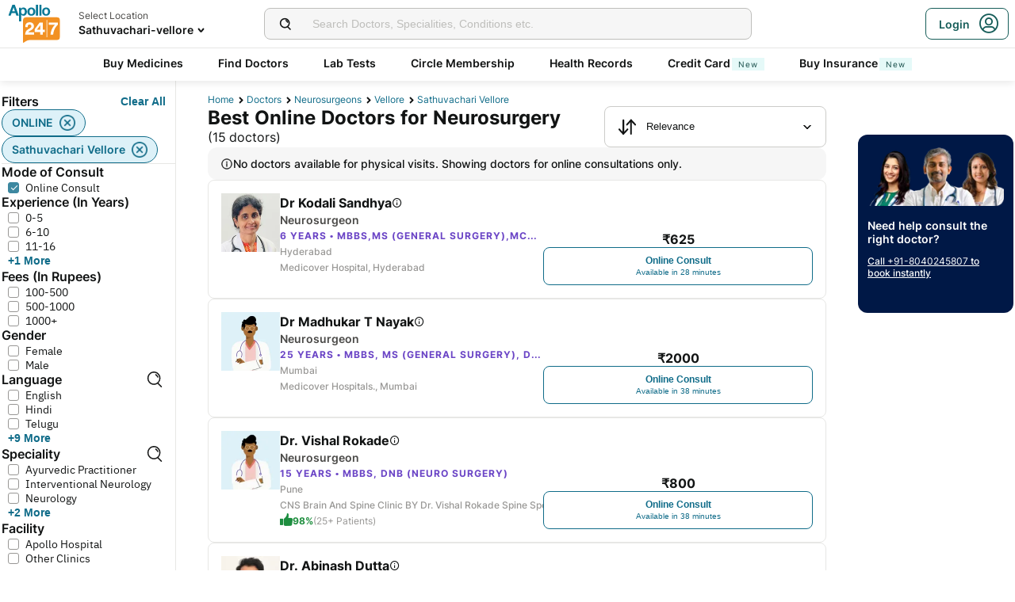

--- FILE ---
content_type: text/html; charset=utf-8
request_url: https://www.apollo247.com/doctors/neurosurgeons-in-sathuvachari-vellore-sloc
body_size: 66320
content:
<!DOCTYPE html><html lang="en"><head><meta charSet="utf-8"/><meta charSet="utf-8"/><meta name="viewport" content="width=device-width, initial-scale=1, maximum-scale=1"/><link rel="preload" as="image" imageSrcSet="https://images.apollo247.in/images/icons/apollo247.svg?tr=q-80,w-100,dpr-1,c-at_max 100w, https://images.apollo247.in/images/icons/apollo247.svg?tr=q-80,w-100,dpr-2,c-at_max 200w, https://images.apollo247.in/images/icons/apollo247.svg?tr=q-80,w-100,dpr-3,c-at_max 300w, https://images.apollo247.in/images/icons/apollo247.svg?tr=q-80,w-100,dpr-4,c-at_max 400w, https://images.apollo247.in/images/icons/apollo247.svg?tr=q-80,w-100,dpr-5,c-at_max 500w, https://images.apollo247.in/images/icons/apollo247.svg?tr=q-80,w-100,dpr-6,c-at_max 600w" imageSizes="100px" fetchPriority="high"/><link rel="preload" as="image" href="https://images.apollo247.in/doctors/-1721902209623.jpg?tr=w-74,c-at_max,f-auto,q=80,dpr-2"/><link rel="preload" as="image" href="https://images.apollo247.in/images/consult_home/icons/male.png?tr=w-74,c-at_max,f-auto,q=80,dpr-2"/><link rel="stylesheet" href="https://www.apollo247.com/assets/production/web-patients-ssr-nextjs14/_next/static/css/e81308b2895d01e5.css" data-precedence="next"/><link rel="stylesheet" href="https://www.apollo247.com/assets/production/web-patients-ssr-nextjs14/_next/static/css/d2916e9ea99bcb4c.css" data-precedence="next"/><link rel="stylesheet" href="https://www.apollo247.com/assets/production/web-patients-ssr-nextjs14/_next/static/css/2e0ebbf6047d6cb0.css" data-precedence="next"/><link rel="stylesheet" href="https://www.apollo247.com/assets/production/web-patients-ssr-nextjs14/_next/static/css/b74d42da1f804f70.css" data-precedence="next"/><link rel="stylesheet" href="https://www.apollo247.com/assets/production/web-patients-ssr-nextjs14/_next/static/css/918905d525211246.css" data-precedence="next"/><link rel="preload" href="https://www.apollo247.com/assets/production/web-patients-ssr-nextjs14/_next/static/chunks/webpack-cc8419a6e3b9bdd4.js" as="script" fetchPriority="low"/><script src="https://www.apollo247.com/assets/production/web-patients-ssr-nextjs14/_next/static/chunks/fd9d1056-3e9d62b3bc08c54e.js" async=""></script><script src="https://www.apollo247.com/assets/production/web-patients-ssr-nextjs14/_next/static/chunks/67864-a2a179d1ac8407ec.js" async=""></script><script src="https://www.apollo247.com/assets/production/web-patients-ssr-nextjs14/_next/static/chunks/main-app-59507ae90395bdc6.js" async=""></script><script src="https://maps.googleapis.com/maps/api/js?key=AIzaSyDaV26Qprrmj6p2PUcZZysDdbaABOPo67w&amp;libraries=places&amp;loading=async&amp;callback=maps_callback" defer="" async=""></script><meta http-equiv="Accept-CH" content="DPR, Width, Viewport-Width"/><meta name="theme-color" content="#fcb716"/><link rel="shortcut icon" href="/favicon.ico"/><meta name="robots" content="index, follow"/><link rel="canonical" href="https://www.apollo247.com/doctors/neurosurgeons-in-sathuvachari-vellore-sloc"/><meta property="og:url" content="https://www.apollo247.com/doctors/neurosurgeons-in-sathuvachari-vellore-sloc"/><meta property="og:site_name" content="Apollo 24|7"/><meta name="twitter:card" content="summary_large_image"/><meta name="twitter:image" content="https://images.apollo247.in/images/icons/apollo247.svg"/><style id="critical-css"></style><script src="https://www.apollo247.com/assets/production/web-patients-ssr-nextjs14/_next/static/chunks/polyfills-c67a75d1b6f99dc8.js" noModule=""></script></head><body class=""><noscript><iframe src="https://www.googletagmanager.com/ns.html?id=GTM-595G3WM5" height="0" width="0" style="display:none;visibility:hidden"></iframe></noscript><link rel="stylesheet" href="https://cdnjs.cloudflare.com/ajax/libs/slick-carousel/1.6.0/slick.min.css"/><link rel="stylesheet" href="https://cdnjs.cloudflare.com/ajax/libs/slick-carousel/1.6.0/slick-theme.min.css"/><link rel="preload" as="image"/><script class="structured-data-list" type="application/ld+json">{"@context":"https://schema.org/","@type":"BreadcrumbList","itemListElement":[{"@type":"ListItem","position":1,"name":"Home","item":"https://www.apollo247.com/"},{"@type":"ListItem","position":2,"name":"Doctors","item":"https://www.apollo247.com/specialties"},{"@type":"ListItem","position":3,"name":"neurosurgeons","item":"https://www.apollo247.com/specialties/neurosurgery"},{"@type":"ListItem","position":4,"name":"Vellore","item":"https://www.apollo247.com/doctors/neurosurgery-in-vellore-scity"},{"@type":"ListItem","position":5,"name":"sathuvachari vellore","item":"https://www.apollo247.com"}]}</script><script class="structured-data-list" type="application/ld+json">{"@context":"https://schema.org","@type":"FAQPage","mainEntity":[{"@type":"Question","name":"Who is a neurosurgeon?","acceptedAnswer":{"@type":"Answer","text":"A neurosurgeon is a surgeon who is concerned with the diagnosis, prevention, surgical treatment, and rehabilitation of disorders associated with the nervous system. This includes the spinal cord, brain, cerebrovascular system, and central and peripheral nervous system.\r\n"}},{"@type":"Question","name":"What do neurosurgeons do?","acceptedAnswer":{"@type":"Answer","text":"Neurosurgeons are trained to perform spine and brain surgeries. They also specialize in providing non-surgical treatments affecting the nervous system.\r\n"}},{"@type":"Question","name":"How to consult a neurosurgeon online?","acceptedAnswer":{"@type":"Answer","text":"To consult a neurosurgeon online, click on the ‘Online Doctor Consultation’ section on the Apollo 24/7 app or website. Then type ‘Neurosurgery’ in the search bar to find a list of neurosurgeons along with their consultation timings. Choose one that suits your requirements and click on the ‘Consult’ button to book an appointment with a neurosurgeon.\r\n"}},{"@type":"Question","name":"Does a neurosurgeon treat all kinds of nervous system-related problems?","acceptedAnswer":{"@type":"Answer","text":"Yes, neurosurgeons treat all kinds of cancer, tumors, and seizures. Some of the conditions which neurosurgeons treat are head trauma (skull fractures, brain hemorrhages, etc), meningitis, spinal disc herniation, spinal cord trauma, tumors of the peripheral nerves, spine, and spinal cord, cervical and lumbar spinal stenosis.\r\n"}},{"@type":"Question","name":"When should I consult a neurosurgeon?","acceptedAnswer":{"@type":"Answer","text":"You should consult a neurosurgeon if you have a head injury, are suffering from chronic pain, cervical pain, have had a stroke, and have been diagnosed with brain tumour or cancer.\r\n"}},{"@type":"Question","name":"What do we call a neurosurgeon in simple words?","acceptedAnswer":{"@type":"Answer","text":"Neurosurgeons are simply doctors who treat disorders and diseases that affect all aspects of the nervous system.\r\n"}},{"@type":"Question","name":"Can I consult with a neurosurgeon doctor anytime?","acceptedAnswer":{"@type":"Answer","text":"Yes, on Apollo 24/7, you can consult a neurosurgeon any time. Our neurosurgeons are available round-the-clock for online consultations. Just pick your preferred slot and book a consultation.\r\n"}},{"@type":"Question","name":"How do I choose the best neurosurgeon doctors in India?","acceptedAnswer":{"@type":"Answer","text":"Apollo 24/7 has the best neurosurgeons in India who are available round-the-clock to offer you an online consultation. All our doctors are highly-qualified and experienced to ensure that all your health conditions are taken care of.\r\n"}},{"@type":"Question","name":"Does video consultation available with all neurosurgeons?","acceptedAnswer":{"@type":"Answer","text":"Yes, all neurosurgeons on the 24/7 platform offer video call consultations.\r\n"}},{"@type":"Question","name":"Do neurosurgeons only perform surgeries?","acceptedAnswer":{"@type":"Answer","text":"No, besides performing complex surgeries, neurosurgeons can also recommend non-operative treatment plans for treating disorders of the nervous system such as Parkinson’s disease. They prescribe surgeries only if other treatment plans are exhausted.\r\n"}},{"@type":"Question","name":"What are some of the surgeries that neurosurgeons perform?","acceptedAnswer":{"@type":"Answer","text":"Neurosurgeons perform a variety of surgeries, minimally-invasive as well as complex, some of which are brain tumours, spine surgery, craniotomy, traumatic injuries, skull base surgery, and peripheral nerve surgery.\r\n"}},{"@type":"Question","name":"What are some of the symptoms to indicate that I need to see a neurosurgeon?","acceptedAnswer":{"@type":"Answer","text":"Some of the warning signs which indicate your need to see a neurosurgeon are dizziness or balance issues, unusual pain or numbness, and if you are experiencing migraines or atypical headaches.\r\n"}}]}</script><script class="structured-data-list" type="application/ld+json">{"@context":"https://schema.org","@type":"LocalBusiness","name":"Best Neurosurgeons in sathuvachari vellore","image":"","address":{"@type":"PostalAddress","addressLocality":"sathuvachari vellore","addressRegion":"India"},"aggregateRating":{"@type":"AggregateRating","bestRating":100,"ratingCount":24,"ratingValue":92.94725274725275,"worstRating":0}}</script><main class="RevampedContainer_contentSection__5jhcr   
        
        RevampedContainer_hideSearch__MXmAi
        
        "><header class="HeaderNew_header__udy_w  " id="fixedHeaderCT"><div class="HeaderNew_headerContent__Y99H1"><div class="HeaderNew_headerTop__tz04l"><div class="HeaderNew_headerTopLeft__tGN7M"><div class="HeaderNew_logoWrapper__rY8XI"><a title="Home" class="HeaderNew_logoOnly__0oTah" href="/"><img srcSet="https://images.apollo247.in/images/icons/apollo247.svg?tr=q-80,w-100,dpr-1,c-at_max 100w, https://images.apollo247.in/images/icons/apollo247.svg?tr=q-80,w-100,dpr-2,c-at_max 200w, https://images.apollo247.in/images/icons/apollo247.svg?tr=q-80,w-100,dpr-3,c-at_max 300w, https://images.apollo247.in/images/icons/apollo247.svg?tr=q-80,w-100,dpr-4,c-at_max 400w, https://images.apollo247.in/images/icons/apollo247.svg?tr=q-80,w-100,dpr-5,c-at_max 500w, https://images.apollo247.in/images/icons/apollo247.svg?tr=q-80,w-100,dpr-6,c-at_max 600w" src="https://images.apollo247.in/images/icons/apollo247.svg?tr=q-80,w-100,dpr-2,c-at_max 200w" sizes="100px" alt="Online Doctor Consultation &amp; Medicines" title="Online Doctor Consultation &amp; Medicines" width="70" height="50" loading="eager" fetchPriority="high" class="Kh Jh "/></a></div></div><div class="HeaderNew_search__WX_Xg"><div class="J
       
         HeaderNew_searchInput__LW06M
           
         e_
      "><div class="M"><span class="__ a_"><img srcSet="https://images.apollo247.in/images/ic_search_new.svg?tr=q-80,w-50,dpr-1,c-at_max 50w, https://images.apollo247.in/images/ic_search_new.svg?tr=q-80,w-50,dpr-2,c-at_max 100w, https://images.apollo247.in/images/ic_search_new.svg?tr=q-80,w-50,dpr-3,c-at_max 150w, https://images.apollo247.in/images/ic_search_new.svg?tr=q-80,w-50,dpr-4,c-at_max 200w, https://images.apollo247.in/images/ic_search_new.svg?tr=q-80,w-50,dpr-5,c-at_max 250w, https://images.apollo247.in/images/ic_search_new.svg?tr=q-80,w-50,dpr-6,c-at_max 300w" src="" sizes="50px" alt="Search" width="28" height="28" loading="lazy" fetchPriority="low" class="Kh Jh "/></span><input placeholder="Search for lab tests" title="Search" class=" 
         
        Q
        
        "/></div><div class="S"></div></div></div><div class="HeaderNew_headerTopRight__EBkdw "><ul class="HeaderNew_IconNavigationList__7rDIp"><li><!--$--><div id="loginPopup" title="Login/SignUp"><span class="HeaderNew_icon__hUcmn HeaderNew_userIcon__8ZXkS HeaderNew_onlyMweb__6X6lE icon-userIcon"></span><div class="HeaderNew_loginCta__YoPF0 HeaderNew_onlyDesktop__F_0qk"><span class="HeaderNew_loginCTATxt__nYlvD">Login</span><span class="HeaderNew_icon__hUcmn HeaderNew_userIcon__8ZXkS icon-userIcon"></span></div></div><!--/$--></li></ul></div></div><div class="HeaderNew_headerBottom__wB_KV  HeaderNew_secondarySearchEnable__wHBw_"><div class="NavigationNew_navigation__Sdkqa"><ul class="Th NavigationNew_HeaderNavigation__7IleR "><li class="Uh  "><a href="https://www.apollopharmacy.in">Buy Medicines</a></li><li class="Uh  "><a href="/specialties">Find Doctors</a></li><li class="Uh  "><a href="/lab-tests">Lab Tests</a></li><li class="Uh  "><a href="/circle-landing">Circle Membership</a></li><li class="Uh  "><a href="/guest-health-records">Health Records</a></li><li class="Uh  "><a href="/apollo-sbi-credit-card?utm_source=apollopharmacy&amp;utm_medium=navbar">Credit Card<div class="ml 
      rl
      vl
      Hl
      nl
      
      Vh 
      
      " style="font-weight:400;border-radius:0;height:undefined;padding:undefined;filter:undefined">New</div></a></li><li class="Uh  "><a href="https://apollo247insurance.com/health-insurance">Buy Insurance<div class="ml 
      rl
      vl
      Hl
      nl
      
      Vh 
      
      " style="font-weight:400;border-radius:0;height:undefined;padding:undefined;filter:undefined">New</div></a></li></ul></div><div id="webengageNotificationContainer"></div></div></div></header><div id="mainContainerCT" class="DoctorList_containerNew__qOTqR DoctorList_contentContainer__uZHJm"><div class="DoctorList_mainContent__URif4"><div class="DoctorList_leftSection__aMkby"><!--$!--><template data-dgst="NEXT_DYNAMIC_NO_SSR_CODE"></template><!--/$--></div><div class="DoctorList_rightSection__p9znK"><div class="DoctorList_breadcrumbs__mVfkz"><a href="/" class="j
              n
              DoctorList_breadCrumb__UCjQO
                m ">Home</a><a href="/specialties" class="j
              n
              DoctorList_breadCrumb__UCjQO
                m ">Doctors</a><a href="/specialties/neurosurgery" class="j
              n
              DoctorList_breadCrumb__UCjQO
                m ">neurosurgeons</a><a href="/doctors/neurosurgery-in-vellore-scity" class="j
              n
              DoctorList_breadCrumb__UCjQO
                m ">Vellore</a><a href="" class="j
              n
              DoctorList_breadCrumb__UCjQO
              k   ">sathuvachari vellore</a></div><div class="MobileFilter_openFilter__bn7xY"><div class="MobileFilter_sortChip__z20QS"><p class="Kd Dd
      
      
      
      ">Relevance</p><img srcSet="https://images.apollo247.in/images/down_arrow.svg?tr=q-80,w-50,dpr-1,c-at_max 50w, https://images.apollo247.in/images/down_arrow.svg?tr=q-80,w-50,dpr-2,c-at_max 100w, https://images.apollo247.in/images/down_arrow.svg?tr=q-80,w-50,dpr-3,c-at_max 150w, https://images.apollo247.in/images/down_arrow.svg?tr=q-80,w-50,dpr-4,c-at_max 200w, https://images.apollo247.in/images/down_arrow.svg?tr=q-80,w-50,dpr-5,c-at_max 250w, https://images.apollo247.in/images/down_arrow.svg?tr=q-80,w-50,dpr-6,c-at_max 300w" src="" sizes="50px" alt="down_arrow" width="12" loading="lazy" fetchPriority="low" class="Kh Jh "/></div><div class="if   MobileFilter_openFilterOption__8s_JJ"><div class="jf"><img srcSet="https://images.apollo247.in/images/doctor-listing/filter.png?tr=q-80,f-webp,w-50,dpr-1,c-at_max 50w, https://images.apollo247.in/images/doctor-listing/filter.png?tr=q-80,f-webp,w-50,dpr-2,c-at_max 100w, https://images.apollo247.in/images/doctor-listing/filter.png?tr=q-80,f-webp,w-50,dpr-3,c-at_max 150w, https://images.apollo247.in/images/doctor-listing/filter.png?tr=q-80,f-webp,w-50,dpr-4,c-at_max 200w, https://images.apollo247.in/images/doctor-listing/filter.png?tr=q-80,f-webp,w-50,dpr-5,c-at_max 250w, https://images.apollo247.in/images/doctor-listing/filter.png?tr=q-80,f-webp,w-50,dpr-6,c-at_max 300w" src="" sizes="50px" alt="image Placeholder" width="20" height="20" loading="lazy" fetchPriority="low" class="Kh Jh "/></div>Filter</div><div class="if lf  MobileFilter_appliedFilter__ux2jH">ONLINE<div class="kf"><img srcSet="https://images.apollo247.in/images/appointment/blueClose.png?tr=q-80,f-webp,w-50,dpr-1,c-at_max 50w, https://images.apollo247.in/images/appointment/blueClose.png?tr=q-80,f-webp,w-50,dpr-2,c-at_max 100w, https://images.apollo247.in/images/appointment/blueClose.png?tr=q-80,f-webp,w-50,dpr-3,c-at_max 150w, https://images.apollo247.in/images/appointment/blueClose.png?tr=q-80,f-webp,w-50,dpr-4,c-at_max 200w, https://images.apollo247.in/images/appointment/blueClose.png?tr=q-80,f-webp,w-50,dpr-5,c-at_max 250w, https://images.apollo247.in/images/appointment/blueClose.png?tr=q-80,f-webp,w-50,dpr-6,c-at_max 300w" src="" sizes="50px" alt="image Placeholder" width="20" height="20" loading="lazy" fetchPriority="low" class="Kh Jh "/></div></div><div class="if lf  MobileFilter_appliedFilter__ux2jH">sathuvachari vellore<div class="kf"><img srcSet="https://images.apollo247.in/images/appointment/blueClose.png?tr=q-80,f-webp,w-50,dpr-1,c-at_max 50w, https://images.apollo247.in/images/appointment/blueClose.png?tr=q-80,f-webp,w-50,dpr-2,c-at_max 100w, https://images.apollo247.in/images/appointment/blueClose.png?tr=q-80,f-webp,w-50,dpr-3,c-at_max 150w, https://images.apollo247.in/images/appointment/blueClose.png?tr=q-80,f-webp,w-50,dpr-4,c-at_max 200w, https://images.apollo247.in/images/appointment/blueClose.png?tr=q-80,f-webp,w-50,dpr-5,c-at_max 250w, https://images.apollo247.in/images/appointment/blueClose.png?tr=q-80,f-webp,w-50,dpr-6,c-at_max 300w" src="" sizes="50px" alt="image Placeholder" width="20" height="20" loading="lazy" fetchPriority="low" class="Kh Jh "/></div></div><div class="if    QuickFilters_topFilters__CbnMb">Available within 1 hour</div><div class="if    QuickFilters_topFilters__CbnMb">Fees Less than Rs.1000</div><div class="if    QuickFilters_topFilters__CbnMb">More than 10 years Exp.</div><div class="if    QuickFilters_topFilters__CbnMb">Hindi</div><div class="if    QuickFilters_topFilters__CbnMb">English</div><div class="if    QuickFilters_topFilters__CbnMb">Telugu</div><div class="if    QuickFilters_topFilters__CbnMb">Tamil</div><div class="if    QuickFilters_topFilters__CbnMb">Kannada</div><div class="if    QuickFilters_topFilters__CbnMb">Bengali</div></div><div class="Header_headerContainer__jyKsC"><div class="Header_row__5aWpw"><h1 class="Ed Dd
      Header_pageHeader__3YNbR
      
      
      ">Best Online Doctors for Neurosurgery<!-- --> <span class="Header_count__bJpMY">(<!-- -->15<!-- --> doctors)</span></h1><div class="Q_
        
         Header_sortSelect__gbwho 
         
         
         " data-headlessui-state=""><button class="S_  W_" id="headlessui-listbox-button-:Rqa8kraqqqbla:" type="button" aria-haspopup="listbox" aria-expanded="false" data-headlessui-state=""><span class="Y_"><img srcSet="https://images.apollo247.in/images/hospital-listing/sort.svg?tr=q-80,w-50,dpr-1,c-at_max 50w, https://images.apollo247.in/images/hospital-listing/sort.svg?tr=q-80,w-50,dpr-2,c-at_max 100w, https://images.apollo247.in/images/hospital-listing/sort.svg?tr=q-80,w-50,dpr-3,c-at_max 150w, https://images.apollo247.in/images/hospital-listing/sort.svg?tr=q-80,w-50,dpr-4,c-at_max 200w, https://images.apollo247.in/images/hospital-listing/sort.svg?tr=q-80,w-50,dpr-5,c-at_max 250w, https://images.apollo247.in/images/hospital-listing/sort.svg?tr=q-80,w-50,dpr-6,c-at_max 300w" src="" sizes="50px" alt="Sort" width="24" height="24" loading="lazy" fetchPriority="low" class="Kh Jh "/></span>Relevance</button></div></div></div><div class="DoctorList_noNearbyDoctors__Q7cap"><img srcSet="https://images.apollo247.in/images/icons/info_black_icon.webp?tr=q-80,f-webp,w-50,dpr-1,c-at_max 50w, https://images.apollo247.in/images/icons/info_black_icon.webp?tr=q-80,f-webp,w-50,dpr-2,c-at_max 100w, https://images.apollo247.in/images/icons/info_black_icon.webp?tr=q-80,f-webp,w-50,dpr-3,c-at_max 150w, https://images.apollo247.in/images/icons/info_black_icon.webp?tr=q-80,f-webp,w-50,dpr-4,c-at_max 200w, https://images.apollo247.in/images/icons/info_black_icon.webp?tr=q-80,f-webp,w-50,dpr-5,c-at_max 250w, https://images.apollo247.in/images/icons/info_black_icon.webp?tr=q-80,f-webp,w-50,dpr-6,c-at_max 300w" src="" sizes="50px" alt="info" width="16" height="16" loading="lazy" fetchPriority="low" class="Kh Jh "/><p class="Kd Dd
      
      
      Rd
      Zd">No doctors available for physical visits. Showing doctors for online consultations only.</p></div><div class="List_doctorList__H0eu4"><a class="DoctorCard_doctorCard__1agPm 
          
          false" href="/doctors/dr-kodali-sandhya-e9b93492-805e-4601-b9dc-dd7e01336573?source=Listing_Page" title="Dr Kodali Sandhya"><div class="DoctorCard_doctorInfo__i_vt5"><div class="DoctorCard_images__DlFGT"><img src="https://images.apollo247.in/doctors/-1721902209623.jpg?tr=w-74,c-at_max,f-auto,q=80,dpr-2" alt="Dr Kodali Sandhya, Neurosurgeon" width="74" height="74" title="Dr Kodali Sandhya, Neurosurgeon" class="DoctorCard_doctorImage___hWDi"/></div><div class="DoctorCard_doctorDetails__mqW6P"><h2 class="Fd Dd
      DoctorCard_displayName__sBAbt
      
      Qd
      Xd">Dr Kodali Sandhya<button class="DoctorCard_infoIcon__6aVqP"><span class="icon-upgrade-icon"></span></button></h2><p class="Kd Dd
      DoctorCard_specialty__sBcvO
      
      Rd
      Zd">Neurosurgeon</p><p class="Kd Dd
      DoctorCard_experience__0rcqi
      
      Sd
      Xd">6<!-- --> Years • <!-- -->MBBS,MS (General Surgery),MCh(Neurosurgery),MBBS , MS General Surgery , ACNS fellow in Cerebrovascular &amp;  Minimal Invasive Neurosurgeon</p><p class="Kd Dd
      DoctorCard_location__aW___
      
      Sd
      Zd"> <!-- -->Hyderabad</p><p class="Kd Dd
      DoctorCard_location__aW___
      
      Sd
      Zd">Medicover hospital, Hyderabad</p></div></div><div class="DoctorCard_buttons__wI3lk"><div class="DoctorCard_buttonWrapper__N_Rm8"><div class="DoctorCard_pricing__Qk_Hu"><p class="Kd Dd
      DoctorCard_fees__8IaE8
      
      Qd
      Xd">₹<!-- -->625</p></div><button class="l_
      
      
      DoctorCard_button__TJ5jc
      n_
      v_ 
      " value="bookVideoConsult" aria-label="Button"><span><span class="DoctorCard_button_title__2HsJ7">Online Consult</span><span class="DoctorCard_availability__HDJtI">Available in 28 minutes</span></span></button></div></div><script class="structured-data-list" type="application/ld+json">{"@context":"https://schema.org","@type":"Physician","name":"Dr Kodali Sandhya","medicalSpecialty":"Neurosurgeon","description":"Dr Kodali Sandhya is a Neurosurgeon with 6 Years of Experience. She is affiliated with Medicover hospital, Hyderabad in Hyderabad. Dr Kodali Sandhya holds MBBS,MS (General Surgery),MCh(Neurosurgery),MBBS , MS General Surgery , ACNS fellow in Cerebrovascular & Minimal Invasive Neurosurgeon. She speaks English,Hindi,Telugu. Book a Online Consult with Dr Kodali Sandhya with Apollo now. Dr Kodali Sandhya has over 6 years of experience as a Neurosurgeon at Medicover hospital, Hyderabad.","priceRange":625,"image":"https://images.apollo247.in/doctor-cover/-1721902239766.png","url":"https://www.apollo247.com/doctors/dr-kodali-sandhya-e9b93492-805e-4601-b9dc-dd7e01336573","address":{"@type":"PostalAddress","addressLocality":"Hyderabad","streetAddress":"","addressRegion":"Telangana"},"geo":{"@type":"geoCoordinates","latitude":"17.4485","longitude":"78.3776"},"hasMap":{"@type":"Map","url":"http://maps.google.com/maps?f=d&daddr=17.4485,78.3776&hl=en"},"makesOffer":{"@type":"Offer","name":[]},"aggregateRating":{}}</script></a><a class="DoctorCard_doctorCard__1agPm 
          
          false" href="/doctors/dr-madhukar-t-nayak-ed6c2162-a857-41ec-96e2-b0e246ef4c76?source=Listing_Page" title="Dr Madhukar T Nayak"><div class="DoctorCard_doctorInfo__i_vt5"><div class="DoctorCard_images__DlFGT"><img src="https://images.apollo247.in/images/consult_home/icons/male.png?tr=w-74,c-at_max,f-auto,q=80,dpr-2" alt="Dr Madhukar T Nayak, Neurosurgeon" width="74" height="74" title="Dr Madhukar T Nayak, Neurosurgeon" class="DoctorCard_doctorImage___hWDi"/></div><div class="DoctorCard_doctorDetails__mqW6P"><h2 class="Fd Dd
      DoctorCard_displayName__sBAbt
      
      Qd
      Xd">Dr Madhukar T Nayak<button class="DoctorCard_infoIcon__6aVqP"><span class="icon-upgrade-icon"></span></button></h2><p class="Kd Dd
      DoctorCard_specialty__sBcvO
      
      Rd
      Zd">Neurosurgeon</p><p class="Kd Dd
      DoctorCard_experience__0rcqi
      
      Sd
      Xd">25<!-- --> Years • <!-- -->MBBS, MS (General Surgery), DNB (Neuro Surgery), Fellowship in Neuroendovascular Therapy, Fellowship in Neuro Endoscopic Surgery</p><p class="Kd Dd
      DoctorCard_location__aW___
      
      Sd
      Zd"> <!-- -->Mumbai</p><p class="Kd Dd
      DoctorCard_location__aW___
      
      Sd
      Zd">Medicover Hospitals., Mumbai</p></div></div><div class="DoctorCard_buttons__wI3lk"><div class="DoctorCard_buttonWrapper__N_Rm8"><div class="DoctorCard_pricing__Qk_Hu"><p class="Kd Dd
      DoctorCard_fees__8IaE8
      
      Qd
      Xd">₹<!-- -->2000</p></div><button class="l_
      
      
      DoctorCard_button__TJ5jc
      n_
      v_ 
      " value="bookVideoConsult" aria-label="Button"><span><span class="DoctorCard_button_title__2HsJ7">Online Consult</span><span class="DoctorCard_availability__HDJtI">Available in 38 minutes</span></span></button></div></div><script class="structured-data-list" type="application/ld+json">{"@context":"https://schema.org","@type":"Physician","name":"Dr Madhukar T Nayak","medicalSpecialty":"Neurosurgeon","description":"Dr Madhukar T Nayak is a Neurosurgeon with 25 Years of Experience. He is affiliated with Medicover Hospitals., Mumbai in Mumbai. Dr Madhukar T Nayak holds MBBS, MS (General Surgery), DNB (Neuro Surgery), Fellowship in Neuroendovascular Therapy, Fellowship in Neuro Endoscopic Surgery. He speaks English,Hindi,Marathi,Kannada,Gujarati,Tamil,Telugu,Konkani. Book a Online Consult with Dr Madhukar T Nayak with Apollo now. Dr Madhukar T Nayak has over 25 years of experience as a Neurosurgeon at Medicover Hospitals., Mumbai.","priceRange":2000,"image":"https://images.apollo247.in/images/consult_home/icons/male.png","url":"https://www.apollo247.com/doctors/dr-madhukar-t-nayak-ed6c2162-a857-41ec-96e2-b0e246ef4c76","address":{"@type":"PostalAddress","addressLocality":"Mumbai","streetAddress":"","addressRegion":"Maharashtra"},"geo":{"@type":"geoCoordinates","latitude":"13.153075","longitude":"80.3012"},"hasMap":{"@type":"Map","url":"http://maps.google.com/maps?f=d&daddr=13.153075,80.3012&hl=en"},"makesOffer":{"@type":"Offer","name":[]},"aggregateRating":{}}</script></a><a class="DoctorCard_doctorCard__1agPm 
          
          false" href="/doctors/dr-vishal-rokade-a64f3839-98df-4fc6-8ffe-d551380ea1cc?source=Listing_Page" title="Dr. Vishal Rokade"><div class="DoctorCard_doctorInfo__i_vt5"><div class="DoctorCard_images__DlFGT"><img srcSet="https://images.apollo247.in/images/consult_home/icons/male.png?tr=q-80,f-auto,w-100,dpr-1,c-at_max 100w, https://images.apollo247.in/images/consult_home/icons/male.png?tr=q-80,f-auto,w-100,dpr-2,c-at_max 200w, https://images.apollo247.in/images/consult_home/icons/male.png?tr=q-80,f-auto,w-100,dpr-3,c-at_max 300w, https://images.apollo247.in/images/consult_home/icons/male.png?tr=q-80,f-auto,w-100,dpr-4,c-at_max 400w, https://images.apollo247.in/images/consult_home/icons/male.png?tr=q-80,f-auto,w-100,dpr-5,c-at_max 500w, https://images.apollo247.in/images/consult_home/icons/male.png?tr=q-80,f-auto,w-100,dpr-6,c-at_max 600w" src="" sizes="100px" alt="Dr. Vishal Rokade, Neurosurgeon" title="Dr. Vishal Rokade, Neurosurgeon" width="74" height="74" loading="lazy" fetchPriority="low" class="Kh Jh DoctorCard_doctorImage___hWDi"/></div><div class="DoctorCard_doctorDetails__mqW6P"><h2 class="Fd Dd
      DoctorCard_displayName__sBAbt
      
      Qd
      Xd">Dr. Vishal Rokade<button class="DoctorCard_infoIcon__6aVqP"><span class="icon-upgrade-icon"></span></button></h2><p class="Kd Dd
      DoctorCard_specialty__sBcvO
      
      Rd
      Zd">Neurosurgeon</p><p class="Kd Dd
      DoctorCard_experience__0rcqi
      
      Sd
      Xd">15<!-- --> Years • <!-- -->MBBS, DNB (Neuro Surgery)</p><p class="Kd Dd
      DoctorCard_location__aW___
      
      Sd
      Zd"> <!-- -->Pune</p><p class="Kd Dd
      DoctorCard_location__aW___
      
      Sd
      Zd">CNS Brain and Spine Clinic BY Dr. Vishal Rokade Spine Specialist, Pune</p><div class="DoctorCard_doctorRecommendation__aWtV5"><img srcSet="https://images.apollo247.in/images/doctor-profile/greenThumbsUp.png?tr=q-80,f-webp,w-50,dpr-1,c-at_max 50w, https://images.apollo247.in/images/doctor-profile/greenThumbsUp.png?tr=q-80,f-webp,w-50,dpr-2,c-at_max 100w, https://images.apollo247.in/images/doctor-profile/greenThumbsUp.png?tr=q-80,f-webp,w-50,dpr-3,c-at_max 150w, https://images.apollo247.in/images/doctor-profile/greenThumbsUp.png?tr=q-80,f-webp,w-50,dpr-4,c-at_max 200w, https://images.apollo247.in/images/doctor-profile/greenThumbsUp.png?tr=q-80,f-webp,w-50,dpr-5,c-at_max 250w, https://images.apollo247.in/images/doctor-profile/greenThumbsUp.png?tr=q-80,f-webp,w-50,dpr-6,c-at_max 300w" src="" sizes="50px" alt="recommendation" title="recommendation" width="16" height="16" loading="lazy" fetchPriority="low" class="Kh Jh DoctorCard_recommendationImg__HVTKB"/><p class="Kd Dd
      DoctorCard_rating__dgCR2
      
      Sd
      Xd">98%</p> <p class="Kd Dd
      DoctorCard_count__jAo_7
      
      Sd
      ">(25+ Patients)</p></div></div></div><div class="DoctorCard_buttons__wI3lk"><div class="DoctorCard_buttonWrapper__N_Rm8"><div class="DoctorCard_pricing__Qk_Hu"><p class="Kd Dd
      DoctorCard_fees__8IaE8
      
      Qd
      Xd">₹<!-- -->800</p></div><button class="l_
      
      
      DoctorCard_button__TJ5jc
      n_
      v_ 
      " value="bookVideoConsult" aria-label="Button"><span><span class="DoctorCard_button_title__2HsJ7">Online Consult</span><span class="DoctorCard_availability__HDJtI">Available in 38 minutes</span></span></button></div></div><script class="structured-data-list" type="application/ld+json">{"@context":"https://schema.org","@type":"Physician","name":"Dr. Vishal Rokade","medicalSpecialty":"Neurosurgeon","description":"Dr. Vishal Rokade is a Neurosurgeon with 15 Years of Experience. He is affiliated with CNS Brain and Spine Clinic BY Dr. Vishal Rokade Spine Specialist, Pune in Pune. Dr. Vishal Rokade holds MBBS, DNB (Neuro Surgery). He speaks English,Hindi,Marathi. Book a Online Consult with Dr. Vishal Rokade with Apollo now. 48+ patients recommended Dr. Vishal Rokade with a recommendation score of 98. Dr. Vishal Rokade has over 15 years of experience as a Neurosurgeon at CNS Brain and Spine Clinic BY Dr. Vishal Rokade Spine Specialist, Pune.","priceRange":800,"image":"https://images.apollo247.in/images/consult_home/icons/male.png","url":"https://www.apollo247.com/doctors/dr-vishal-rokade-a64f3839-98df-4fc6-8ffe-d551380ea1cc","address":{"@type":"PostalAddress","addressLocality":"Pune","streetAddress":"","addressRegion":"Maharashtra"},"geo":{"@type":"geoCoordinates","latitude":"18.5334105","longitude":"73.8301554"},"hasMap":{"@type":"Map","url":"http://maps.google.com/maps?f=d&daddr=18.5334105,73.8301554&hl=en"},"makesOffer":{"@type":"Offer","name":[]},"aggregateRating":{"@type":"AggregateRating","ratingValue":98,"bestRating":100,"ratingCount":48,"worstRating":0,"reviewCount":48}}</script></a><a class="DoctorCard_doctorCard__1agPm 
          
          false" href="/doctors/dr-abinash-dutta-5288524f-e838-4057-8f9c-c2e547329cfb?source=Listing_Page" title="Dr. Abinash Dutta"><div class="DoctorCard_doctorInfo__i_vt5"><div class="DoctorCard_images__DlFGT"><img srcSet="https://images.apollo247.in/doctors/5288524f-e838-4057-8f9c-c2e547329cfb-1724415571758.jpeg?tr=q-80,f-auto,w-100,dpr-1,c-at_max 100w, https://images.apollo247.in/doctors/5288524f-e838-4057-8f9c-c2e547329cfb-1724415571758.jpeg?tr=q-80,f-auto,w-100,dpr-2,c-at_max 200w, https://images.apollo247.in/doctors/5288524f-e838-4057-8f9c-c2e547329cfb-1724415571758.jpeg?tr=q-80,f-auto,w-100,dpr-3,c-at_max 300w, https://images.apollo247.in/doctors/5288524f-e838-4057-8f9c-c2e547329cfb-1724415571758.jpeg?tr=q-80,f-auto,w-100,dpr-4,c-at_max 400w, https://images.apollo247.in/doctors/5288524f-e838-4057-8f9c-c2e547329cfb-1724415571758.jpeg?tr=q-80,f-auto,w-100,dpr-5,c-at_max 500w, https://images.apollo247.in/doctors/5288524f-e838-4057-8f9c-c2e547329cfb-1724415571758.jpeg?tr=q-80,f-auto,w-100,dpr-6,c-at_max 600w" src="" sizes="100px" alt="Dr. Abinash Dutta, Neurosurgeon" title="Dr. Abinash Dutta, Neurosurgeon" width="74" height="74" loading="lazy" fetchPriority="low" class="Kh Jh DoctorCard_doctorImage___hWDi"/></div><div class="DoctorCard_doctorDetails__mqW6P"><h2 class="Fd Dd
      DoctorCard_displayName__sBAbt
      
      Qd
      Xd">Dr. Abinash Dutta<button class="DoctorCard_infoIcon__6aVqP"><span class="icon-upgrade-icon"></span></button></h2><p class="Kd Dd
      DoctorCard_specialty__sBcvO
      
      Rd
      Zd">Neurosurgeon</p><p class="Kd Dd
      DoctorCard_experience__0rcqi
      
      Sd
      Xd">10<!-- --> Years • <!-- -->MBBS, MS - General Surgery, MCh - Neuro Surgery</p><p class="Kd Dd
      DoctorCard_location__aW___
      
      Sd
      Zd"> <!-- -->Bengaluru</p><p class="Kd Dd
      DoctorCard_location__aW___
      
      Sd
      Zd">NeuroCare Clinic, Bengaluru</p><div class="DoctorCard_doctorRecommendation__aWtV5"><img srcSet="https://images.apollo247.in/images/doctor-profile/greenThumbsUp.png?tr=q-80,f-webp,w-50,dpr-1,c-at_max 50w, https://images.apollo247.in/images/doctor-profile/greenThumbsUp.png?tr=q-80,f-webp,w-50,dpr-2,c-at_max 100w, https://images.apollo247.in/images/doctor-profile/greenThumbsUp.png?tr=q-80,f-webp,w-50,dpr-3,c-at_max 150w, https://images.apollo247.in/images/doctor-profile/greenThumbsUp.png?tr=q-80,f-webp,w-50,dpr-4,c-at_max 200w, https://images.apollo247.in/images/doctor-profile/greenThumbsUp.png?tr=q-80,f-webp,w-50,dpr-5,c-at_max 250w, https://images.apollo247.in/images/doctor-profile/greenThumbsUp.png?tr=q-80,f-webp,w-50,dpr-6,c-at_max 300w" src="" sizes="50px" alt="recommendation" title="recommendation" width="16" height="16" loading="lazy" fetchPriority="low" class="Kh Jh DoctorCard_recommendationImg__HVTKB"/><p class="Kd Dd
      DoctorCard_rating__dgCR2
      
      Sd
      Xd">99%</p> <p class="Kd Dd
      DoctorCard_count__jAo_7
      
      Sd
      ">(100+ Patients)</p></div></div></div><div class="DoctorCard_buttons__wI3lk"><div class="DoctorCard_buttonWrapper__N_Rm8"><div class="DoctorCard_pricing__Qk_Hu"><p class="Kd Dd
      DoctorCard_fees__8IaE8
      
      Qd
      Xd">₹<!-- -->1500</p></div><button class="l_
      
      
      DoctorCard_button__TJ5jc
      n_
      v_ 
      " value="bookVideoConsult" aria-label="Button"><span><span class="DoctorCard_button_title__2HsJ7">Online Consult</span><span class="DoctorCard_availability__HDJtI">Available at 12:00 PM</span></span></button></div></div><script class="structured-data-list" type="application/ld+json">{"@context":"https://schema.org","@type":"Physician","name":"Dr. Abinash Dutta","medicalSpecialty":"Neurosurgeon","description":"Dr. Abinash Dutta is a Neurosurgeon with 10 Years of Experience. He is affiliated with NeuroCare Clinic, Bengaluru in Bengaluru. Dr. Abinash Dutta holds MBBS, MS - General Surgery, MCh - Neuro Surgery. He speaks English,Hindi,Kannada,Bengali,Assamese. Book a Online Consult with Dr. Abinash Dutta with Apollo now. 122+ patients recommended Dr. Abinash Dutta with a recommendation score of 99. Dr. Abinash Dutta has over 10 years of experience as a Neurosurgeon at NeuroCare Clinic, Bengaluru.","priceRange":1500,"image":"https://images.apollo247.in/doctor-cover/5288524f-e838-4057-8f9c-c2e547329cfb-1724415655747.jpeg","url":"https://www.apollo247.com/doctors/dr-abinash-dutta-5288524f-e838-4057-8f9c-c2e547329cfb","address":{"@type":"PostalAddress","addressLocality":"Bengaluru","streetAddress":"","addressRegion":"Karnataka"},"geo":{"@type":"geoCoordinates","latitude":"13.003410","longitude":"77.756863"},"hasMap":{"@type":"Map","url":"http://maps.google.com/maps?f=d&daddr=13.003410,77.756863&hl=en"},"makesOffer":{"@type":"Offer","name":[]},"aggregateRating":{"@type":"AggregateRating","ratingValue":99,"bestRating":100,"ratingCount":122,"worstRating":0,"reviewCount":122}}</script></a><a class="DoctorCard_doctorCard__1agPm 
          
          false" href="/doctors/dr-uddalak-chakraborty-b31803fc-4d4b-44fe-937e-8169a3b8afb7?source=Listing_Page" title="Dr. Uddalak Chakraborty"><div class="DoctorCard_doctorInfo__i_vt5"><div class="DoctorCard_images__DlFGT"><img srcSet="https://images.apollo247.in/doctors/-1719238240413.jpg?tr=q-80,f-auto,w-100,dpr-1,c-at_max 100w, https://images.apollo247.in/doctors/-1719238240413.jpg?tr=q-80,f-auto,w-100,dpr-2,c-at_max 200w, https://images.apollo247.in/doctors/-1719238240413.jpg?tr=q-80,f-auto,w-100,dpr-3,c-at_max 300w, https://images.apollo247.in/doctors/-1719238240413.jpg?tr=q-80,f-auto,w-100,dpr-4,c-at_max 400w, https://images.apollo247.in/doctors/-1719238240413.jpg?tr=q-80,f-auto,w-100,dpr-5,c-at_max 500w, https://images.apollo247.in/doctors/-1719238240413.jpg?tr=q-80,f-auto,w-100,dpr-6,c-at_max 600w" src="" sizes="100px" alt="Dr. Uddalak Chakraborty, Neurologist" title="Dr. Uddalak Chakraborty, Neurologist" width="74" height="74" loading="lazy" fetchPriority="low" class="Kh Jh DoctorCard_doctorImage___hWDi"/></div><div class="DoctorCard_doctorDetails__mqW6P"><h2 class="Fd Dd
      DoctorCard_displayName__sBAbt
      
      Qd
      Xd">Dr. Uddalak Chakraborty<button class="DoctorCard_infoIcon__6aVqP"><span class="icon-upgrade-icon"></span></button></h2><p class="Kd Dd
      DoctorCard_specialty__sBcvO
      
      Rd
      Zd">Neurologist</p><p class="Kd Dd
      DoctorCard_experience__0rcqi
      
      Sd
      Xd">8<!-- --> Years • <!-- -->MBBS,MD(GENL. MED.),DM(NEUROLOGY)</p><p class="Kd Dd
      DoctorCard_location__aW___
      
      Sd
      Zd"> <!-- -->Kolkata</p><p class="Kd Dd
      DoctorCard_location__aW___
      
      Sd
      Zd">VDC Clinic, Kolkata</p><div class="DoctorCard_doctorRecommendation__aWtV5"><img srcSet="https://images.apollo247.in/images/doctor-profile/greenThumbsUp.png?tr=q-80,f-webp,w-50,dpr-1,c-at_max 50w, https://images.apollo247.in/images/doctor-profile/greenThumbsUp.png?tr=q-80,f-webp,w-50,dpr-2,c-at_max 100w, https://images.apollo247.in/images/doctor-profile/greenThumbsUp.png?tr=q-80,f-webp,w-50,dpr-3,c-at_max 150w, https://images.apollo247.in/images/doctor-profile/greenThumbsUp.png?tr=q-80,f-webp,w-50,dpr-4,c-at_max 200w, https://images.apollo247.in/images/doctor-profile/greenThumbsUp.png?tr=q-80,f-webp,w-50,dpr-5,c-at_max 250w, https://images.apollo247.in/images/doctor-profile/greenThumbsUp.png?tr=q-80,f-webp,w-50,dpr-6,c-at_max 300w" src="" sizes="50px" alt="recommendation" title="recommendation" width="16" height="16" loading="lazy" fetchPriority="low" class="Kh Jh DoctorCard_recommendationImg__HVTKB"/><p class="Kd Dd
      DoctorCard_rating__dgCR2
      
      Sd
      Xd">100%</p> <p class="Kd Dd
      DoctorCard_count__jAo_7
      
      Sd
      ">(25+ Patients)</p></div></div></div><div class="DoctorCard_buttons__wI3lk"><div class="DoctorCard_buttonWrapper__N_Rm8"><div class="DoctorCard_pricing__Qk_Hu"><p class="Kd Dd
      DoctorCard_fees__8IaE8
      
      Qd
      Xd">₹<!-- -->1200</p></div><button class="l_
      
      
      DoctorCard_button__TJ5jc
      n_
      v_ 
      " value="bookVideoConsult" aria-label="Button"><span><span class="DoctorCard_button_title__2HsJ7">Online Consult</span><span class="DoctorCard_availability__HDJtI">Available at 12:30 PM</span></span></button></div></div><script class="structured-data-list" type="application/ld+json">{"@context":"https://schema.org","@type":"Physician","name":"Dr. Uddalak Chakraborty","medicalSpecialty":"Neurologist","description":"Dr. Uddalak Chakraborty is a Neurologist with 8 Years of Experience. He is affiliated with VDC Clinic, Kolkata in Kolkata. Dr. Uddalak Chakraborty holds MBBS,MD(GENL. MED.),DM(NEUROLOGY). He speaks English,Hindi,Bengali. Book a Online Consult with Dr. Uddalak Chakraborty with Apollo now. 26+ patients recommended Dr. Uddalak Chakraborty with a recommendation score of 100. Dr. Uddalak Chakraborty has over 8 years of experience as a Neurologist at VDC Clinic, Kolkata.","priceRange":1200,"image":"https://images.apollo247.in/doctor-cover/-1719238403749.png","url":"https://www.apollo247.com/doctors/dr-uddalak-chakraborty-b31803fc-4d4b-44fe-937e-8169a3b8afb7","address":{"@type":"PostalAddress","addressLocality":"Kolkata","streetAddress":"","addressRegion":"West Bengal"},"geo":{"@type":"geoCoordinates","latitude":"22.4999","longitude":"88.3157"},"hasMap":{"@type":"Map","url":"http://maps.google.com/maps?f=d&daddr=22.4999,88.3157&hl=en"},"makesOffer":{"@type":"Offer","name":[]},"aggregateRating":{"@type":"AggregateRating","ratingValue":100,"bestRating":100,"ratingCount":26,"worstRating":0,"reviewCount":26}}</script></a><a class="DoctorCard_doctorCard__1agPm 
          
          false" href="/doctors/dr-ambresh-a-kalyankar-529ffa56-ca81-457d-a28b-ba4004b504ae?source=Listing_Page" title="Dr Ambresh A Kalyankar"><div class="DoctorCard_doctorInfo__i_vt5"><div class="DoctorCard_images__DlFGT"><img srcSet="https://images.apollo247.in/doctors/529ffa56-ca81-457d-a28b-ba4004b504ae-1746798291735.png?tr=q-80,f-auto,w-100,dpr-1,c-at_max 100w, https://images.apollo247.in/doctors/529ffa56-ca81-457d-a28b-ba4004b504ae-1746798291735.png?tr=q-80,f-auto,w-100,dpr-2,c-at_max 200w, https://images.apollo247.in/doctors/529ffa56-ca81-457d-a28b-ba4004b504ae-1746798291735.png?tr=q-80,f-auto,w-100,dpr-3,c-at_max 300w, https://images.apollo247.in/doctors/529ffa56-ca81-457d-a28b-ba4004b504ae-1746798291735.png?tr=q-80,f-auto,w-100,dpr-4,c-at_max 400w, https://images.apollo247.in/doctors/529ffa56-ca81-457d-a28b-ba4004b504ae-1746798291735.png?tr=q-80,f-auto,w-100,dpr-5,c-at_max 500w, https://images.apollo247.in/doctors/529ffa56-ca81-457d-a28b-ba4004b504ae-1746798291735.png?tr=q-80,f-auto,w-100,dpr-6,c-at_max 600w" src="" sizes="100px" alt="Dr Ambresh A Kalyankar, Neurosurgeon" title="Dr Ambresh A Kalyankar, Neurosurgeon" width="74" height="74" loading="lazy" fetchPriority="low" class="Kh Jh DoctorCard_doctorImage___hWDi"/></div><div class="DoctorCard_doctorDetails__mqW6P"><h2 class="Fd Dd
      DoctorCard_displayName__sBAbt
      
      Qd
      Xd">Dr Ambresh A Kalyankar<button class="DoctorCard_infoIcon__6aVqP"><span class="icon-upgrade-icon"></span></button></h2><p class="Kd Dd
      DoctorCard_specialty__sBcvO
      
      Rd
      Zd">Neurosurgeon</p><p class="Kd Dd
      DoctorCard_experience__0rcqi
      
      Sd
      Xd">9<!-- --> Years • <!-- -->&quot;MBBS, MS(General Surgeon), M.Ch(Neurosurgeon)  ACNS fellowship in Skull base and Cerebrovascular Neurosurgery&quot;</p><p class="Kd Dd
      DoctorCard_location__aW___
      
      Sd
      Zd"> <!-- -->Manikonda Jagir</p><p class="Kd Dd
      DoctorCard_location__aW___
      
      Sd
      Zd">Apollo Clinic, Manikonda, Manikonda Jagir</p></div></div><div class="DoctorCard_buttons__wI3lk"><div class="DoctorCard_buttonWrapper__N_Rm8"><div class="DoctorCard_pricing__Qk_Hu"><p class="Kd Dd
      DoctorCard_fees__8IaE8
      
      Qd
      Xd">₹<!-- -->1000</p></div><button class="l_
      
      
      DoctorCard_button__TJ5jc
      n_
      v_ 
      " value="bookVideoConsult" aria-label="Button"><span><span class="DoctorCard_button_title__2HsJ7">Online Consult</span><span class="DoctorCard_availability__HDJtI">Available in 38 minutes</span></span></button></div></div><script class="structured-data-list" type="application/ld+json">{"@context":"https://schema.org","@type":"Physician","name":"Dr Ambresh A Kalyankar","medicalSpecialty":"Neurosurgeon","description":"Dr Ambresh A Kalyankar is a Neurosurgeon with 9 Years of Experience. He is affiliated with Apollo Clinic, Manikonda, Manikonda Jagir in Manikonda Jagir. Dr Ambresh A Kalyankar holds \"MBBS, MS(General Surgeon), M.Ch(Neurosurgeon) ACNS fellowship in Skull base and Cerebrovascular Neurosurgery\". He can treat a wide range of Neurosurgery conditions like Acoustic neuroma, Back Pain, Brain and Spinal Tumors, Brain Aneurysm, Brain AVM arteriovenous malformation, Brain metastases, Brain Tumor, Cerebral Aneurysms, Cerebral Cavernous Malformation, Cerebral Hypoxia, Cerebrospinal Fluid CSF, Cerebrovascular disease, Cervical Disc Herniation, Cervical Stenosis, Disc Herniation, Lumbar Disc Herniation, Neck pain, Neurofibromatosis, Neurological Disorders, Pediatric brain tumors, Peripheral Neuropathy, Pituitary Tumor, Pseudotumor Cerebri, Seizures, Spina Bifida, Spinal Cord Injury, Spinal Cord Tumor, Spinal stenosis, Tethered Spinal Cord Syndrome, Traumatic Brain Injury, Trigeminal Neuralgia, Spinal Fusion, Brain Injury, Spinal Truma, Spine Injury, Herniated Disc, Brain Infection, Sciatica Pain Treatment, Lower Back Pain, Lumbar Disc, Lumbar pain, Lumbar Spinal Stenosis, Slip Disc, Brain Cancer Treatment, Back Pain Treatment, Treatment For Spine Problem, Treatment For Trigeminal Neuralgia, Treatment Of Central Nervous System Tumors, upper-back-pain, Vascular Brain Diseases, Facial Pain, Disc Prolapse, Degenerated Disc, Cervical Spondylitis Treatment, Cerebral Venous Thrombosis, Cerebral Infarction, Spinal Canal Stenosis, Spinal Cord Injury Treatment, Spinal Diseases, Spine Fractures, Spinal Trauma, Degenerative Spinal Disease, Spine Congenital Disorders, Brain Congenital Disorders, Spine Degenerative Disorders, Spine Vascular Disorders, Brain Vascular Disorders, Brain Degenerative Disorders, and more. He speaks English,Hindi,Telugu,Kannada,Malayalam,Marathi,Bengali. Book a Online Consult with Dr Ambresh A Kalyankar with Apollo now. Dr Ambresh A Kalyankar has over 9 years of experience as a Neurosurgeon at Apollo Clinic, Manikonda, Manikonda Jagir.","priceRange":1000,"image":"https://images.apollo247.in/images/consult_home/icons/male.png","url":"https://www.apollo247.com/doctors/dr-ambresh-a-kalyankar-529ffa56-ca81-457d-a28b-ba4004b504ae","address":{"@type":"PostalAddress","addressLocality":"Manikonda Jagir","streetAddress":"","addressRegion":"Telangana"},"geo":{"@type":"geoCoordinates","latitude":"17.4060086","longitude":"78.3920029"},"hasMap":{"@type":"Map","url":"http://maps.google.com/maps?f=d&daddr=17.4060086,78.3920029&hl=en"},"makesOffer":{"@type":"Offer","name":[null,null,null,null,null,null,null,null,null,null,null,null,null,null,null,null,null,null,null,null,null,null,null,null,null,null,null,null,null,null,null,null,null,null,null,null,null,null,null,null,null,null,null,null,null,null,null,null,null,null,null,null,null,null,null,null,null,null,null,null,null,null,null,null,null,null,null,null]},"aggregateRating":{}}</script></a><a class="DoctorCard_doctorCard__1agPm 
          
          false" href="/doctors/dr-abhay-sikaria-710873bf-8b1d-405f-9fef-534343e5897c?source=Listing_Page" title="Dr Abhay Sikaria"><div class="DoctorCard_doctorInfo__i_vt5"><div class="DoctorCard_images__DlFGT"><img srcSet="https://images.apollo247.in/doctors/710873bf-8b1d-405f-9fef-534343e5897c-1731934278893.jpg?tr=q-80,f-auto,w-100,dpr-1,c-at_max 100w, https://images.apollo247.in/doctors/710873bf-8b1d-405f-9fef-534343e5897c-1731934278893.jpg?tr=q-80,f-auto,w-100,dpr-2,c-at_max 200w, https://images.apollo247.in/doctors/710873bf-8b1d-405f-9fef-534343e5897c-1731934278893.jpg?tr=q-80,f-auto,w-100,dpr-3,c-at_max 300w, https://images.apollo247.in/doctors/710873bf-8b1d-405f-9fef-534343e5897c-1731934278893.jpg?tr=q-80,f-auto,w-100,dpr-4,c-at_max 400w, https://images.apollo247.in/doctors/710873bf-8b1d-405f-9fef-534343e5897c-1731934278893.jpg?tr=q-80,f-auto,w-100,dpr-5,c-at_max 500w, https://images.apollo247.in/doctors/710873bf-8b1d-405f-9fef-534343e5897c-1731934278893.jpg?tr=q-80,f-auto,w-100,dpr-6,c-at_max 600w" src="" sizes="100px" alt="Dr Abhay Sikaria, Neurosurgeon" title="Dr Abhay Sikaria, Neurosurgeon" width="74" height="74" loading="lazy" fetchPriority="low" class="Kh Jh DoctorCard_doctorImage___hWDi"/></div><div class="DoctorCard_doctorDetails__mqW6P"><h2 class="Fd Dd
      DoctorCard_displayName__sBAbt
      
      Qd
      Xd">Dr Abhay Sikaria<button class="DoctorCard_infoIcon__6aVqP"><span class="icon-upgrade-icon"></span></button></h2><p class="Kd Dd
      DoctorCard_specialty__sBcvO
      
      Rd
      Zd">Neurosurgeon</p><p class="Kd Dd
      DoctorCard_experience__0rcqi
      
      Sd
      Xd">7<!-- --> Years • <!-- -->MBBS, M.S (GENERAL SURGERY), MCH (NEUROSURGERY)</p><p class="Kd Dd
      DoctorCard_location__aW___
      
      Sd
      Zd"> <!-- -->Bengaluru</p><p class="Kd Dd
      DoctorCard_location__aW___
      
      Sd
      Zd">Apollo Clinic, Koramangala, Bengaluru</p></div></div><div class="DoctorCard_buttons__wI3lk"><div class="DoctorCard_buttonWrapper__N_Rm8"><div class="DoctorCard_pricing__Qk_Hu"><p class="Kd Dd
      DoctorCard_fees__8IaE8
      
      Qd
      Xd">₹<!-- -->950</p></div><button class="l_
      
      
      DoctorCard_button__TJ5jc
      n_
      v_ 
      " value="bookVideoConsult" aria-label="Button"><span><span class="DoctorCard_button_title__2HsJ7">Online Consult</span><span class="DoctorCard_availability__HDJtI">Available at 10:30 AM</span></span></button></div></div><script class="structured-data-list" type="application/ld+json">{"@context":"https://schema.org","@type":"Physician","name":"Dr Abhay Sikaria","medicalSpecialty":"Neurosurgeon","description":"Dr Abhay Sikaria is a Neurosurgeon with 7 Years of Experience. He is affiliated with Apollo Clinic, Koramangala, Bengaluru in Bengaluru. Dr Abhay Sikaria holds MBBS, M.S (GENERAL SURGERY), MCH (NEUROSURGERY). He can treat a wide range of Neurosurgery conditions like Functional neurologic disorders conversion disorder, Neurological Complications of AIDS, Neurological Complications of Lyme Disease, Neurological Consequences of Cytomegalovirus Infection, Neurological Disorders, Neurological Sequelae Of Lupus, Neurological Problems, Neurological Dysfunction, Otoneurology, and more. He speaks English,Hindi,Kannada. Book a Online Consult with Dr Abhay Sikaria with Apollo now. Dr Abhay Sikaria has over 7 years of experience as a Neurosurgeon at Apollo Clinic, Koramangala, Bengaluru.","priceRange":950,"image":"https://images.apollo247.in/images/consult_home/icons/male.png","url":"https://www.apollo247.com/doctors/dr-abhay-sikaria-710873bf-8b1d-405f-9fef-534343e5897c","address":{"@type":"PostalAddress","addressLocality":"Bengaluru","streetAddress":"","addressRegion":"Karnataka"},"geo":{"@type":"geoCoordinates","latitude":"12.9339266","longitude":"77.6161393"},"hasMap":{"@type":"Map","url":"http://maps.google.com/maps?f=d&daddr=12.9339266,77.6161393&hl=en"},"makesOffer":{"@type":"Offer","name":[null,null,null,null,null,null,null,null,null]},"aggregateRating":{}}</script></a><a class="DoctorCard_doctorCard__1agPm 
          
          false" href="/doctors/dr-bharat-subramanya-fed2bb2f-24d8-4664-bc0e-0e70eda89c8e?source=Listing_Page" title="Dr. Bharat Subramanya"><div class="DoctorCard_doctorInfo__i_vt5"><div class="DoctorCard_images__DlFGT"><img srcSet="https://images.apollo247.in/doctors/fed2bb2f-24d8-4664-bc0e-0e70eda89c8e-1704301123454.png?tr=q-80,f-auto,w-100,dpr-1,c-at_max 100w, https://images.apollo247.in/doctors/fed2bb2f-24d8-4664-bc0e-0e70eda89c8e-1704301123454.png?tr=q-80,f-auto,w-100,dpr-2,c-at_max 200w, https://images.apollo247.in/doctors/fed2bb2f-24d8-4664-bc0e-0e70eda89c8e-1704301123454.png?tr=q-80,f-auto,w-100,dpr-3,c-at_max 300w, https://images.apollo247.in/doctors/fed2bb2f-24d8-4664-bc0e-0e70eda89c8e-1704301123454.png?tr=q-80,f-auto,w-100,dpr-4,c-at_max 400w, https://images.apollo247.in/doctors/fed2bb2f-24d8-4664-bc0e-0e70eda89c8e-1704301123454.png?tr=q-80,f-auto,w-100,dpr-5,c-at_max 500w, https://images.apollo247.in/doctors/fed2bb2f-24d8-4664-bc0e-0e70eda89c8e-1704301123454.png?tr=q-80,f-auto,w-100,dpr-6,c-at_max 600w" src="" sizes="100px" alt="Dr. Bharat Subramanya, Neurosurgeon" title="Dr. Bharat Subramanya, Neurosurgeon" width="74" height="74" loading="lazy" fetchPriority="low" class="Kh Jh DoctorCard_doctorImage___hWDi"/></div><div class="DoctorCard_doctorDetails__mqW6P"><h2 class="Fd Dd
      DoctorCard_displayName__sBAbt
      
      Qd
      Xd">Dr. Bharat Subramanya<button class="DoctorCard_infoIcon__6aVqP"><span class="icon-upgrade-icon"></span></button></h2><p class="Kd Dd
      DoctorCard_specialty__sBcvO
      
      Rd
      Zd">Neurosurgeon</p><p class="Kd Dd
      DoctorCard_experience__0rcqi
      
      Sd
      Xd">8<!-- --> Years • <!-- -->MBBS, DrNB Neurosurg (D6Y,NBEMS), Fellowship Park Clinic Kolkata</p><p class="Kd Dd
      DoctorCard_location__aW___
      
      Sd
      Zd"> <!-- -->Bengaluru</p><p class="Kd Dd
      DoctorCard_location__aW___
      
      Sd
      Zd">Apollo Clinic, JP nagar, Bengaluru</p></div></div><div class="DoctorCard_buttons__wI3lk"><div class="DoctorCard_buttonWrapper__N_Rm8"><div class="DoctorCard_pricing__Qk_Hu"><p class="Kd Dd
      DoctorCard_fees__8IaE8
      
      Qd
      Xd">₹<!-- -->850</p></div><button class="l_
      
      
      DoctorCard_button__TJ5jc
      n_
      v_ 
      " value="bookVideoConsult" aria-label="Button"><span><span class="DoctorCard_button_title__2HsJ7">Online Consult</span><span class="DoctorCard_availability__HDJtI">Available at 10:30 AM</span></span></button></div></div><script class="structured-data-list" type="application/ld+json">{"@context":"https://schema.org","@type":"Physician","name":"Dr. Bharat Subramanya","medicalSpecialty":"Neurosurgeon","description":"Dr. Bharat Subramanya is a Neurosurgeon with 8 Years of Experience. He is affiliated with Apollo Clinic, JP nagar, Bengaluru in Bengaluru. Dr. Bharat Subramanya holds MBBS, DrNB Neurosurg (D6Y,NBEMS), Fellowship Park Clinic Kolkata. He can treat a wide range of Neurosurgery conditions like Craniosynostosis, Epilepsy, Gaucher Disease, Metachromatic Leukodystrophy, Moyamoya Disease, Multiple Sclerosis, Peripheral Neuropathy, Scoliosis, Seizures, Neuropsicopedagogia, Neurointensivismo, Lumbago, Lumbar Disc, Lumbar Spinal Stenosis, Skull Fracture, Skull Treatment, Brain Tumer, Extradural Hematoma, Epilepsy In Children, Trigeminal Neuralgia Treatment, and more. He speaks English,Hindi,Kannada,Telugu,Bengali. Book a Online Consult with Dr. Bharat Subramanya with Apollo now. Dr. Bharat Subramanya has over 8 years of experience as a Neurosurgeon at Apollo Clinic, JP nagar, Bengaluru.","priceRange":850,"image":"https://images.apollo247.in/doctor-cover/fed2bb2f-24d8-4664-bc0e-0e70eda89c8e.38","url":"https://www.apollo247.com/doctors/dr-bharat-subramanya-fed2bb2f-24d8-4664-bc0e-0e70eda89c8e","address":{"@type":"PostalAddress","addressLocality":"Bengaluru","streetAddress":"","addressRegion":"Karnataka"},"geo":{"@type":"geoCoordinates","latitude":"12.8921983","longitude":"77.5811607"},"hasMap":{"@type":"Map","url":"http://maps.google.com/maps?f=d&daddr=12.8921983,77.5811607&hl=en"},"makesOffer":{"@type":"Offer","name":[null,null,null,null,null,null,null,null,null,null,null,null,null,null,null,null,null,null,null,null]},"aggregateRating":{}}</script></a><a class="DoctorCard_doctorCard__1agPm 
          
          false" href="/doctors/dr-jaidev-s-a5b0d535-b407-48c6-912f-374fe82b2754?source=Listing_Page" title="Dr. Jaidev S"><div class="DoctorCard_doctorInfo__i_vt5"><div class="DoctorCard_images__DlFGT"><img srcSet="https://images.apollo247.in/doctors/a5b0d535-b407-48c6-912f-374fe82b2754-1704301123970.png?tr=q-80,f-auto,w-100,dpr-1,c-at_max 100w, https://images.apollo247.in/doctors/a5b0d535-b407-48c6-912f-374fe82b2754-1704301123970.png?tr=q-80,f-auto,w-100,dpr-2,c-at_max 200w, https://images.apollo247.in/doctors/a5b0d535-b407-48c6-912f-374fe82b2754-1704301123970.png?tr=q-80,f-auto,w-100,dpr-3,c-at_max 300w, https://images.apollo247.in/doctors/a5b0d535-b407-48c6-912f-374fe82b2754-1704301123970.png?tr=q-80,f-auto,w-100,dpr-4,c-at_max 400w, https://images.apollo247.in/doctors/a5b0d535-b407-48c6-912f-374fe82b2754-1704301123970.png?tr=q-80,f-auto,w-100,dpr-5,c-at_max 500w, https://images.apollo247.in/doctors/a5b0d535-b407-48c6-912f-374fe82b2754-1704301123970.png?tr=q-80,f-auto,w-100,dpr-6,c-at_max 600w" src="" sizes="100px" alt="Dr. Jaidev S, Neurosurgeon" title="Dr. Jaidev S, Neurosurgeon" width="74" height="74" loading="lazy" fetchPriority="low" class="Kh Jh DoctorCard_doctorImage___hWDi"/></div><div class="DoctorCard_doctorDetails__mqW6P"><h2 class="Fd Dd
      DoctorCard_displayName__sBAbt
      
      Qd
      Xd">Dr. Jaidev S<button class="DoctorCard_infoIcon__6aVqP"><span class="icon-upgrade-icon"></span></button></h2><p class="Kd Dd
      DoctorCard_specialty__sBcvO
      
      Rd
      Zd">Neurosurgeon</p><p class="Kd Dd
      DoctorCard_experience__0rcqi
      
      Sd
      Xd">10<!-- --> Years • <!-- -->MBBS, MS ( Genera Surgery), MCH Neurolosurgery</p><p class="Kd Dd
      DoctorCard_location__aW___
      
      Sd
      Zd"> <!-- -->Bengaluru</p><p class="Kd Dd
      DoctorCard_location__aW___
      
      Sd
      Zd">Apollo Clinic, Indiranagar, Bengaluru</p></div></div><div class="DoctorCard_buttons__wI3lk"><div class="DoctorCard_buttonWrapper__N_Rm8"><div class="DoctorCard_pricing__Qk_Hu"><p class="Kd Dd
      DoctorCard_fees__8IaE8
      
      Qd
      Xd">₹<!-- -->700</p></div><button class="l_
      
      
      DoctorCard_button__TJ5jc
      n_
      v_ 
      " value="bookVideoConsult" aria-label="Button"><span><span class="DoctorCard_button_title__2HsJ7">Online Consult</span><span class="DoctorCard_availability__HDJtI">Available at 10:30 AM</span></span></button></div></div><script class="structured-data-list" type="application/ld+json">{"@context":"https://schema.org","@type":"Physician","name":"Dr. Jaidev S","medicalSpecialty":"Neurosurgeon","description":"Dr. Jaidev S is a Neurosurgeon with 10 Years of Experience. He is affiliated with Apollo Clinic, Indiranagar, Bengaluru in Bengaluru. Dr. Jaidev S holds MBBS, MS ( Genera Surgery), MCH Neurolosurgery. He can treat a wide range of Neurosurgery conditions like Craniosynostosis, Epilepsy, Metachromatic Leukodystrophy, Moyamoya Disease, Multiple Sclerosis, Peripheral Neuropathy, Scoliosis, Seizures, Neuropsicopedagogia, Neurointensivismo, Lumbago, Lumbar Disc, Lumbar Spinal Stenosis, Skull Fracture, Skull Treatment, Brain Tumer, Extradural Hematoma, Epilepsy In Children, Child Psychology, Trigeminal Neuralgia Treatment, and more. He speaks English,Telugu,Hindi,Kannada,Odia. Book a Online Consult with Dr. Jaidev S with Apollo now. Dr. Jaidev S has over 10 years of experience as a Neurosurgeon at Apollo Clinic, Indiranagar, Bengaluru.","priceRange":700,"image":"https://images.apollo247.in/doctor-cover/a5b0d535-b407-48c6-912f-374fe82b2754.jaidev","url":"https://www.apollo247.com/doctors/dr-jaidev-s-a5b0d535-b407-48c6-912f-374fe82b2754","address":{"@type":"PostalAddress","addressLocality":"Bengaluru","streetAddress":"","addressRegion":"Karnataka"},"geo":{"@type":"geoCoordinates","latitude":"12.9655101","longitude":"77.6416893"},"hasMap":{"@type":"Map","url":"http://maps.google.com/maps?f=d&daddr=12.9655101,77.6416893&hl=en"},"makesOffer":{"@type":"Offer","name":[null,null,null,null,null,null,null,null,null,null,null,null,null,null,null,null,null,null,null,null]},"aggregateRating":{}}</script></a><a class="DoctorCard_doctorCard__1agPm 
          
          false" href="/doctors/dr-m-rithvic-nimmakayala-1503c40f-fdf9-486b-8610-68c5e98e58f5?source=Listing_Page" title="Dr. M Rithvic Nimmakayala"><div class="DoctorCard_doctorInfo__i_vt5"><div class="DoctorCard_images__DlFGT"><img srcSet="https://images.apollo247.in/images/consult_home/icons/male.png?tr=q-80,f-auto,w-100,dpr-1,c-at_max 100w, https://images.apollo247.in/images/consult_home/icons/male.png?tr=q-80,f-auto,w-100,dpr-2,c-at_max 200w, https://images.apollo247.in/images/consult_home/icons/male.png?tr=q-80,f-auto,w-100,dpr-3,c-at_max 300w, https://images.apollo247.in/images/consult_home/icons/male.png?tr=q-80,f-auto,w-100,dpr-4,c-at_max 400w, https://images.apollo247.in/images/consult_home/icons/male.png?tr=q-80,f-auto,w-100,dpr-5,c-at_max 500w, https://images.apollo247.in/images/consult_home/icons/male.png?tr=q-80,f-auto,w-100,dpr-6,c-at_max 600w" src="" sizes="100px" alt="Dr. M Rithvic Nimmakayala, Neurosurgeon" title="Dr. M Rithvic Nimmakayala, Neurosurgeon" width="74" height="74" loading="lazy" fetchPriority="low" class="Kh Jh DoctorCard_doctorImage___hWDi"/></div><div class="DoctorCard_doctorDetails__mqW6P"><h2 class="Fd Dd
      DoctorCard_displayName__sBAbt
      
      Qd
      Xd">Dr. M Rithvic Nimmakayala<button class="DoctorCard_infoIcon__6aVqP"><span class="icon-upgrade-icon"></span></button></h2><p class="Kd Dd
      DoctorCard_specialty__sBcvO
      
      Rd
      Zd">Neurosurgeon</p><p class="Kd Dd
      DoctorCard_experience__0rcqi
      
      Sd
      Xd">5<!-- --> Years • <!-- -->M.CH NEURO SURGERY  , MS GENERAL SURGERY</p><p class="Kd Dd
      DoctorCard_location__aW___
      
      Sd
      Zd"> <!-- -->Hyderabad</p><p class="Kd Dd
      DoctorCard_location__aW___
      
      Sd
      Zd">Apollo Clinic, Nizmapet, Hyderabad</p></div></div><div class="DoctorCard_buttons__wI3lk"><div class="DoctorCard_buttonWrapper__N_Rm8"><div class="DoctorCard_pricing__Qk_Hu"><p class="Kd Dd
      DoctorCard_fees__8IaE8
      
      Qd
      Xd">₹<!-- -->1000</p></div><button class="l_
      
      
      DoctorCard_button__TJ5jc
      n_
      v_ 
      " value="bookVideoConsult" aria-label="Button"><span><span class="DoctorCard_button_title__2HsJ7">Online Consult</span><span class="DoctorCard_availability__HDJtI">Available at 12:30 PM</span></span></button></div></div><script class="structured-data-list" type="application/ld+json">{"@context":"https://schema.org","@type":"Physician","name":"Dr. M Rithvic Nimmakayala","medicalSpecialty":"Neurosurgeon","description":"Dr. M Rithvic Nimmakayala is a Neurosurgeon with 5 Years of Experience. He is affiliated with Apollo Clinic, Nizmapet, Hyderabad in Hyderabad. Dr. M Rithvic Nimmakayala holds M.CH NEURO SURGERY , MS GENERAL SURGERY. He speaks English,Hindi,Telugu. Book a Online Consult with Dr. M Rithvic Nimmakayala with Apollo now. Dr. M Rithvic Nimmakayala has over 5 years of experience as a Neurosurgeon at Apollo Clinic, Nizmapet, Hyderabad.","priceRange":1000,"image":"https://images.apollo247.in/images/consult_home/icons/male.png","url":"https://www.apollo247.com/doctors/dr-m-rithvic-nimmakayala-1503c40f-fdf9-486b-8610-68c5e98e58f5","address":{"@type":"PostalAddress","addressLocality":"Hyderabad","streetAddress":"","addressRegion":"Telangana"},"geo":{"@type":"geoCoordinates","latitude":"17.5117464","longitude":"78.3845879"},"hasMap":{"@type":"Map","url":"http://maps.google.com/maps?f=d&daddr=17.5117464,78.3845879&hl=en"},"makesOffer":{"@type":"Offer","name":[]},"aggregateRating":{}}</script></a><a class="DoctorCard_doctorCard__1agPm 
          
          false" href="/doctors/dr-aditendraditya-singh-bhati-ae892c6c-38b1-42a7-a4c4-629701ccd166?source=Listing_Page" title="Dr. Aditendraditya Singh Bhati"><div class="DoctorCard_doctorInfo__i_vt5"><div class="DoctorCard_images__DlFGT"><img srcSet="https://images.apollo247.in/doctors/2a16b6d9-4773-49ee-9295-4d032143f6d3.jpg?tr=q-80,f-auto,w-100,dpr-1,c-at_max 100w, https://images.apollo247.in/doctors/2a16b6d9-4773-49ee-9295-4d032143f6d3.jpg?tr=q-80,f-auto,w-100,dpr-2,c-at_max 200w, https://images.apollo247.in/doctors/2a16b6d9-4773-49ee-9295-4d032143f6d3.jpg?tr=q-80,f-auto,w-100,dpr-3,c-at_max 300w, https://images.apollo247.in/doctors/2a16b6d9-4773-49ee-9295-4d032143f6d3.jpg?tr=q-80,f-auto,w-100,dpr-4,c-at_max 400w, https://images.apollo247.in/doctors/2a16b6d9-4773-49ee-9295-4d032143f6d3.jpg?tr=q-80,f-auto,w-100,dpr-5,c-at_max 500w, https://images.apollo247.in/doctors/2a16b6d9-4773-49ee-9295-4d032143f6d3.jpg?tr=q-80,f-auto,w-100,dpr-6,c-at_max 600w" src="" sizes="100px" alt="Dr. Aditendraditya Singh Bhati, Neurosurgeon" title="Dr. Aditendraditya Singh Bhati, Neurosurgeon" width="74" height="74" loading="lazy" fetchPriority="low" class="Kh Jh DoctorCard_doctorImage___hWDi"/><div class="DoctorCard_apolloLogo__VBoqg"><span class="icon-apollo_doctor"><span class="path1"></span><span class="path2"></span><span class="path3"></span><span class="path4"></span><span class="path5"></span><span class="path6"></span><span class="path7"></span></span></div></div><div class="DoctorCard_doctorDetails__mqW6P"><h2 class="Fd Dd
      DoctorCard_displayName__sBAbt
      
      Qd
      Xd">Dr. Aditendraditya Singh Bhati<button class="DoctorCard_infoIcon__6aVqP"><span class="icon-upgrade-icon"></span></button></h2><p class="Kd Dd
      DoctorCard_specialty__sBcvO
      
      Rd
      Zd">Neurosurgeon</p><p class="Kd Dd
      DoctorCard_experience__0rcqi
      
      Sd
      Xd">21<!-- --> Years • <!-- -->MBBS(2004), DNB Neurosurgery(2014); MNAMS; Fellow Skull Base Endoscopy (Italy), Fellow Extended Skull Base ( Weill Cornell, USA), Fellow ZAP-X Radiosurgery. Member of American Association of Neurological Surgeons</p><p class="Kd Dd
      DoctorCard_location__aW___
      
      Sd
      Zd"> <!-- -->Delhi</p><p class="Kd Dd
      DoctorCard_location__aW___
      
      Sd
      Zd">Apollo Hospitals Indraprastha, Delhi</p><div class="DoctorCard_doctorRecommendation__aWtV5"><img srcSet="https://images.apollo247.in/images/doctor-profile/greenThumbsUp.png?tr=q-80,f-webp,w-50,dpr-1,c-at_max 50w, https://images.apollo247.in/images/doctor-profile/greenThumbsUp.png?tr=q-80,f-webp,w-50,dpr-2,c-at_max 100w, https://images.apollo247.in/images/doctor-profile/greenThumbsUp.png?tr=q-80,f-webp,w-50,dpr-3,c-at_max 150w, https://images.apollo247.in/images/doctor-profile/greenThumbsUp.png?tr=q-80,f-webp,w-50,dpr-4,c-at_max 200w, https://images.apollo247.in/images/doctor-profile/greenThumbsUp.png?tr=q-80,f-webp,w-50,dpr-5,c-at_max 250w, https://images.apollo247.in/images/doctor-profile/greenThumbsUp.png?tr=q-80,f-webp,w-50,dpr-6,c-at_max 300w" src="" sizes="50px" alt="recommendation" title="recommendation" width="16" height="16" loading="lazy" fetchPriority="low" class="Kh Jh DoctorCard_recommendationImg__HVTKB"/><p class="Kd Dd
      DoctorCard_rating__dgCR2
      
      Sd
      Xd">84%</p> <p class="Kd Dd
      DoctorCard_count__jAo_7
      
      Sd
      ">(100+ Patients)</p></div></div></div><div class="DoctorCard_buttons__wI3lk"><div class="DoctorCard_buttonWrapper__N_Rm8"><div class="DoctorCard_pricing__Qk_Hu"><p class="Kd Dd
      DoctorCard_fees__8IaE8
      
      Qd
      Xd">₹<!-- -->1200</p></div><button class="l_
      
      
      DoctorCard_button__TJ5jc
      n_
      v_ 
      " value="bookVideoConsult" aria-label="Button"><span><span class="DoctorCard_button_title__2HsJ7">Online Consult</span></span></button></div></div><script class="structured-data-list" type="application/ld+json">{"@context":"https://schema.org","@type":"Physician","name":"Dr. Aditendraditya Singh Bhati","medicalSpecialty":"Neurosurgeon","description":"Dr. Aditendraditya Singh Bhati is a Neurosurgeon with 21 Years of Experience. He is affiliated with Apollo Hospitals Indraprastha, Delhi in Delhi. Dr. Aditendraditya Singh Bhati holds MBBS(2004), DNB Neurosurgery(2014); MNAMS; Fellow Skull Base Endoscopy (Italy), Fellow Extended Skull Base ( Weill Cornell, USA), Fellow ZAP-X Radiosurgery. Member of American Association of Neurological Surgeons. He speaks English,Hindi,Telugu,Punjabi,Urdu,Rajasthani,Nepali. Book a Online Consult with Dr. Aditendraditya Singh Bhati with Apollo now. 120+ patients recommended Dr. Aditendraditya Singh Bhati with a recommendation score of 84. Dr. Aditendraditya Singh Bhati has over 21 years of experience as a Neurosurgeon at Apollo Hospitals Indraprastha, Delhi.","priceRange":1200,"image":"https://images.apollo247.in/doctors/b767e61f-e802-45fd-8ff7-8dcf6914ca71.jpg","url":"https://www.apollo247.com/doctors/dr-aditendraditya-singh-bhati-ae892c6c-38b1-42a7-a4c4-629701ccd166","address":{"@type":"PostalAddress","addressLocality":"Delhi","streetAddress":"","addressRegion":"Delhi"},"geo":{"@type":"geoCoordinates","latitude":"28.5413093","longitude":"77.2832182"},"hasMap":{"@type":"Map","url":"http://maps.google.com/maps?f=d&daddr=28.5413093,77.2832182&hl=en"},"makesOffer":{"@type":"Offer","name":[]},"aggregateRating":{"@type":"AggregateRating","ratingValue":84,"bestRating":100,"ratingCount":120,"worstRating":0,"reviewCount":120}}</script></a><a class="DoctorCard_doctorCard__1agPm 
          
          false" href="/doctors/dr-deepak-malhotra-423aa81e-83f8-4323-8200-2e28ac766903?source=Listing_Page" title="Dr. Deepak Malhotra"><div class="DoctorCard_doctorInfo__i_vt5"><div class="DoctorCard_images__DlFGT"><img srcSet="https://images.apollo247.in/doctors/423aa81e-83f8-4323-8200-2e28ac766903-1734633465508.png?tr=q-80,f-auto,w-100,dpr-1,c-at_max 100w, https://images.apollo247.in/doctors/423aa81e-83f8-4323-8200-2e28ac766903-1734633465508.png?tr=q-80,f-auto,w-100,dpr-2,c-at_max 200w, https://images.apollo247.in/doctors/423aa81e-83f8-4323-8200-2e28ac766903-1734633465508.png?tr=q-80,f-auto,w-100,dpr-3,c-at_max 300w, https://images.apollo247.in/doctors/423aa81e-83f8-4323-8200-2e28ac766903-1734633465508.png?tr=q-80,f-auto,w-100,dpr-4,c-at_max 400w, https://images.apollo247.in/doctors/423aa81e-83f8-4323-8200-2e28ac766903-1734633465508.png?tr=q-80,f-auto,w-100,dpr-5,c-at_max 500w, https://images.apollo247.in/doctors/423aa81e-83f8-4323-8200-2e28ac766903-1734633465508.png?tr=q-80,f-auto,w-100,dpr-6,c-at_max 600w" src="" sizes="100px" alt="Dr. Deepak Malhotra, Neurosurgeon" title="Dr. Deepak Malhotra, Neurosurgeon" width="74" height="74" loading="lazy" fetchPriority="low" class="Kh Jh DoctorCard_doctorImage___hWDi"/><div class="DoctorCard_apolloLogo__VBoqg"><span class="icon-apollo_doctor"><span class="path1"></span><span class="path2"></span><span class="path3"></span><span class="path4"></span><span class="path5"></span><span class="path6"></span><span class="path7"></span></span></div></div><div class="DoctorCard_doctorDetails__mqW6P"><h2 class="Fd Dd
      DoctorCard_displayName__sBAbt
      
      Qd
      Xd">Dr. Deepak Malhotra<button class="DoctorCard_infoIcon__6aVqP"><span class="icon-upgrade-icon"></span></button></h2><p class="Kd Dd
      DoctorCard_specialty__sBcvO
      
      Rd
      Zd">Neurosurgeon</p><p class="Kd Dd
      DoctorCard_experience__0rcqi
      
      Sd
      Xd">14<!-- --> Years • <!-- -->MBBS, MS, MCH(NeuroSurg.)</p><p class="Kd Dd
      DoctorCard_location__aW___
      
      Sd
      Zd"> <!-- -->Ahmedabad</p><p class="Kd Dd
      DoctorCard_location__aW___
      
      Sd
      Zd">Apollo Hospitals Gandhinagar, Ahmedabad</p><div class="DoctorCard_doctorRecommendation__aWtV5"><img srcSet="https://images.apollo247.in/images/doctor-profile/greenThumbsUp.png?tr=q-80,f-webp,w-50,dpr-1,c-at_max 50w, https://images.apollo247.in/images/doctor-profile/greenThumbsUp.png?tr=q-80,f-webp,w-50,dpr-2,c-at_max 100w, https://images.apollo247.in/images/doctor-profile/greenThumbsUp.png?tr=q-80,f-webp,w-50,dpr-3,c-at_max 150w, https://images.apollo247.in/images/doctor-profile/greenThumbsUp.png?tr=q-80,f-webp,w-50,dpr-4,c-at_max 200w, https://images.apollo247.in/images/doctor-profile/greenThumbsUp.png?tr=q-80,f-webp,w-50,dpr-5,c-at_max 250w, https://images.apollo247.in/images/doctor-profile/greenThumbsUp.png?tr=q-80,f-webp,w-50,dpr-6,c-at_max 300w" src="" sizes="50px" alt="recommendation" title="recommendation" width="16" height="16" loading="lazy" fetchPriority="low" class="Kh Jh DoctorCard_recommendationImg__HVTKB"/><p class="Kd Dd
      DoctorCard_rating__dgCR2
      
      Sd
      Xd">87%</p> <p class="Kd Dd
      DoctorCard_count__jAo_7
      
      Sd
      ">(25+ Patients)</p></div></div></div><div class="DoctorCard_buttons__wI3lk"><div class="DoctorCard_buttonWrapper__N_Rm8"><div class="DoctorCard_pricing__Qk_Hu"><p class="Kd Dd
      DoctorCard_fees__8IaE8
      
      Qd
      Xd">₹<!-- -->1500</p></div><button class="l_
      
      
      DoctorCard_button__TJ5jc
      n_
      v_ 
      " value="bookVideoConsult" aria-label="Button"><span><span class="DoctorCard_button_title__2HsJ7">Online Consult</span></span></button></div></div><script class="structured-data-list" type="application/ld+json">{"@context":"https://schema.org","@type":"Physician","name":"Dr. Deepak Malhotra","medicalSpecialty":"Neurosurgeon","description":"Dr. Deepak Malhotra is a Neurosurgeon with 14 Years of Experience. He is affiliated with Apollo Hospitals Gandhinagar, Ahmedabad in Ahmedabad. Dr. Deepak Malhotra holds MBBS, MS, MCH(NeuroSurg.). He can treat a wide range of Neurosurgery conditions like Craniosynostosis, Epilepsy, Metachromatic Leukodystrophy, Moyamoya Disease, Multiple Sclerosis, Peripheral Neuropathy, Scoliosis, Seizures, Neuropsicopedagogia, Neurointensivismo, Lumbago, Lumbar Disc, Lumbar Spinal Stenosis, Skull Fracture, Skull Treatment, Brain Tumer, Trigeminal Neuralgia Treatment, Extradural Hematoma, Epilepsy In Children, and more. He speaks English. Book a Online Consult with Dr. Deepak Malhotra with Apollo now. 47+ patients recommended Dr. Deepak Malhotra with a recommendation score of 87. Dr. Deepak Malhotra has over 14 years of experience as a Neurosurgeon at Apollo Hospitals Gandhinagar, Ahmedabad.","priceRange":1500,"image":"https://images.apollo247.in/images/consult_home/icons/male.png","url":"https://www.apollo247.com/doctors/dr-deepak-malhotra-423aa81e-83f8-4323-8200-2e28ac766903","address":{"@type":"PostalAddress","addressLocality":"Ahmedabad","streetAddress":"","addressRegion":"Gujarat"},"geo":{"@type":"geoCoordinates","latitude":"23.1098911","longitude":"72.6260197"},"hasMap":{"@type":"Map","url":"http://maps.google.com/maps?f=d&daddr=23.1098911,72.6260197&hl=en"},"makesOffer":{"@type":"Offer","name":[null,null,null,null,null,null,null,null,null,null,null,null,null,null,null,null,null,null,null,null,null,null]},"aggregateRating":{"@type":"AggregateRating","ratingValue":87,"bestRating":100,"ratingCount":47,"worstRating":0,"reviewCount":47}}</script></a><a class="DoctorCard_doctorCard__1agPm 
          
          false" href="/doctors/dr-chander-m-malhothra-176dcebf-1f0e-4a91-aa82-29481a68279c?source=Listing_Page" title="Dr. Chander M Malhothra"><div class="DoctorCard_doctorInfo__i_vt5"><div class="DoctorCard_images__DlFGT"><img srcSet="https://images.apollo247.in/doctors/176dcebf-1f0e-4a91-aa82-29481a68279c-1734357654281.jpg?tr=q-80,f-auto,w-100,dpr-1,c-at_max 100w, https://images.apollo247.in/doctors/176dcebf-1f0e-4a91-aa82-29481a68279c-1734357654281.jpg?tr=q-80,f-auto,w-100,dpr-2,c-at_max 200w, https://images.apollo247.in/doctors/176dcebf-1f0e-4a91-aa82-29481a68279c-1734357654281.jpg?tr=q-80,f-auto,w-100,dpr-3,c-at_max 300w, https://images.apollo247.in/doctors/176dcebf-1f0e-4a91-aa82-29481a68279c-1734357654281.jpg?tr=q-80,f-auto,w-100,dpr-4,c-at_max 400w, https://images.apollo247.in/doctors/176dcebf-1f0e-4a91-aa82-29481a68279c-1734357654281.jpg?tr=q-80,f-auto,w-100,dpr-5,c-at_max 500w, https://images.apollo247.in/doctors/176dcebf-1f0e-4a91-aa82-29481a68279c-1734357654281.jpg?tr=q-80,f-auto,w-100,dpr-6,c-at_max 600w" src="" sizes="100px" alt="Dr. Chander M Malhothra, Neurosurgeon" title="Dr. Chander M Malhothra, Neurosurgeon" width="74" height="74" loading="lazy" fetchPriority="low" class="Kh Jh DoctorCard_doctorImage___hWDi"/><div class="DoctorCard_apolloLogo__VBoqg"><span class="icon-apollo_doctor"><span class="path1"></span><span class="path2"></span><span class="path3"></span><span class="path4"></span><span class="path5"></span><span class="path6"></span><span class="path7"></span></span></div></div><div class="DoctorCard_doctorDetails__mqW6P"><h2 class="Fd Dd
      DoctorCard_displayName__sBAbt
      
      Qd
      Xd">Dr. Chander M Malhothra<button class="DoctorCard_infoIcon__6aVqP"><span class="icon-upgrade-icon"></span></button></h2><p class="Kd Dd
      DoctorCard_specialty__sBcvO
      
      Rd
      Zd">Neurosurgeon</p><p class="Kd Dd
      DoctorCard_experience__0rcqi
      
      Sd
      Xd">25<!-- --> Years • <!-- -->MBBS, MS, MCh</p><p class="Kd Dd
      DoctorCard_location__aW___
      
      Sd
      Zd"> <!-- -->Delhi</p><p class="Kd Dd
      DoctorCard_location__aW___
      
      Sd
      Zd">Apollo Hospitals Indraprastha, Delhi</p></div></div><div class="DoctorCard_buttons__wI3lk"><div class="DoctorCard_buttonWrapper__N_Rm8"><div class="DoctorCard_pricing__Qk_Hu"><p class="Kd Dd
      DoctorCard_fees__8IaE8
      
      Qd
      Xd">₹<!-- -->2000</p></div><button class="l_
      
      
      DoctorCard_button__TJ5jc
      n_
      v_ 
      " value="bookVideoConsult" aria-label="Button"><span><span class="DoctorCard_button_title__2HsJ7">Online Consult</span></span></button></div></div><script class="structured-data-list" type="application/ld+json">{"@context":"https://schema.org","@type":"Physician","name":"Dr. Chander M Malhothra","medicalSpecialty":"Neurosurgeon","description":"Dr. Chander M Malhothra is a Neurosurgeon with 25 Years of Experience. He is affiliated with Apollo Hospitals Indraprastha, Delhi in Delhi. Dr. Chander M Malhothra holds MBBS, MS, MCh. He can treat a wide range of Neurosurgery conditions like Craniosynostosis, Epilepsy, Metachromatic Leukodystrophy, Moyamoya Disease, Multiple Sclerosis, Peripheral Neuropathy, Scoliosis, Seizures, Neuropsicopedagogia, Neurointensivismo, Lumbago, Lumbar Disc, Lumbar Spinal Stenosis, Skull Fracture, Skull Treatment, Brain Tumer, Trigeminal Neuralgia Treatment, Extradural Hematoma, Epilepsy In Children, and more. He speaks English,Hindi. Book a Online Consult with Dr. Chander M Malhothra with Apollo now. Dr. Chander M Malhothra has over 25 years of experience as a Neurosurgeon at Apollo Hospitals Indraprastha, Delhi.","priceRange":2000,"image":"https://images.apollo247.in/doctors/Screenshot 2020-07-01 at 1.57.44 AM.png","url":"https://www.apollo247.com/doctors/dr-chander-m-malhothra-176dcebf-1f0e-4a91-aa82-29481a68279c","address":{"@type":"PostalAddress","addressLocality":"Delhi","streetAddress":"","addressRegion":"Delhi"},"geo":{"@type":"geoCoordinates","latitude":"28.5413093","longitude":"77.2832182"},"hasMap":{"@type":"Map","url":"http://maps.google.com/maps?f=d&daddr=28.5413093,77.2832182&hl=en"},"makesOffer":{"@type":"Offer","name":[null,null,null,null,null,null,null,null,null,null,null,null,null,null,null,null,null,null,null]},"aggregateRating":{}}</script></a><a class="DoctorCard_doctorCard__1agPm 
          
          false" href="/doctors/dr-brig-dr-saurabh-kumar-verma-a358f305-e2a6-4b1f-9914-3f0858146250?source=Listing_Page" title="Brig. Dr. Saurabh Kumar Verma"><div class="DoctorCard_doctorInfo__i_vt5"><div class="DoctorCard_images__DlFGT"><img srcSet="https://images.apollo247.in/doctors/a358f305-e2a6-4b1f-9914-3f0858146250-1738325218126.png?tr=q-80,f-auto,w-100,dpr-1,c-at_max 100w, https://images.apollo247.in/doctors/a358f305-e2a6-4b1f-9914-3f0858146250-1738325218126.png?tr=q-80,f-auto,w-100,dpr-2,c-at_max 200w, https://images.apollo247.in/doctors/a358f305-e2a6-4b1f-9914-3f0858146250-1738325218126.png?tr=q-80,f-auto,w-100,dpr-3,c-at_max 300w, https://images.apollo247.in/doctors/a358f305-e2a6-4b1f-9914-3f0858146250-1738325218126.png?tr=q-80,f-auto,w-100,dpr-4,c-at_max 400w, https://images.apollo247.in/doctors/a358f305-e2a6-4b1f-9914-3f0858146250-1738325218126.png?tr=q-80,f-auto,w-100,dpr-5,c-at_max 500w, https://images.apollo247.in/doctors/a358f305-e2a6-4b1f-9914-3f0858146250-1738325218126.png?tr=q-80,f-auto,w-100,dpr-6,c-at_max 600w" src="" sizes="100px" alt="Brig. Dr. Saurabh Kumar Verma, Neurosurgeon" title="Brig. Dr. Saurabh Kumar Verma, Neurosurgeon" width="74" height="74" loading="lazy" fetchPriority="low" class="Kh Jh DoctorCard_doctorImage___hWDi"/><div class="DoctorCard_apolloLogo__VBoqg"><span class="icon-apollo_doctor"><span class="path1"></span><span class="path2"></span><span class="path3"></span><span class="path4"></span><span class="path5"></span><span class="path6"></span><span class="path7"></span></span></div></div><div class="DoctorCard_doctorDetails__mqW6P"><h2 class="Fd Dd
      DoctorCard_displayName__sBAbt
      
      Qd
      Xd">Brig. Dr. Saurabh Kumar Verma<button class="DoctorCard_infoIcon__6aVqP"><span class="icon-upgrade-icon"></span></button></h2><p class="Kd Dd
      DoctorCard_specialty__sBcvO
      
      Rd
      Zd">Neurosurgeon</p><p class="Kd Dd
      DoctorCard_experience__0rcqi
      
      Sd
      Xd">22<!-- --> Years • <!-- -->MS (General Surgery), MCh (Neurosurgery)</p><p class="Kd Dd
      DoctorCard_location__aW___
      
      Sd
      Zd"> <!-- -->Lucknow</p><p class="Kd Dd
      DoctorCard_location__aW___
      
      Sd
      Zd">Apollomedics Super Speciality Hospital, Lucknow</p><div class="DoctorCard_doctorRecommendation__aWtV5"><img srcSet="https://images.apollo247.in/images/doctor-profile/greenThumbsUp.png?tr=q-80,f-webp,w-50,dpr-1,c-at_max 50w, https://images.apollo247.in/images/doctor-profile/greenThumbsUp.png?tr=q-80,f-webp,w-50,dpr-2,c-at_max 100w, https://images.apollo247.in/images/doctor-profile/greenThumbsUp.png?tr=q-80,f-webp,w-50,dpr-3,c-at_max 150w, https://images.apollo247.in/images/doctor-profile/greenThumbsUp.png?tr=q-80,f-webp,w-50,dpr-4,c-at_max 200w, https://images.apollo247.in/images/doctor-profile/greenThumbsUp.png?tr=q-80,f-webp,w-50,dpr-5,c-at_max 250w, https://images.apollo247.in/images/doctor-profile/greenThumbsUp.png?tr=q-80,f-webp,w-50,dpr-6,c-at_max 300w" src="" sizes="50px" alt="recommendation" title="recommendation" width="16" height="16" loading="lazy" fetchPriority="low" class="Kh Jh DoctorCard_recommendationImg__HVTKB"/><p class="Kd Dd
      DoctorCard_rating__dgCR2
      
      Sd
      Xd">95%</p> <p class="Kd Dd
      DoctorCard_count__jAo_7
      
      Sd
      ">(75+ Patients)</p></div></div></div><div class="DoctorCard_buttons__wI3lk"><div class="DoctorCard_buttonWrapper__N_Rm8"><div class="DoctorCard_pricing__Qk_Hu"><p class="Kd Dd
      DoctorCard_fees__8IaE8
      
      Qd
      Xd">₹<!-- -->1000</p></div><button class="l_
      
      
      DoctorCard_button__TJ5jc
      n_
      v_ 
      " value="bookVideoConsult" aria-label="Button"><span><span class="DoctorCard_button_title__2HsJ7">Online Consult</span></span></button></div></div><script class="structured-data-list" type="application/ld+json">{"@context":"https://schema.org","@type":"Physician","name":"Brig. Dr. Saurabh Kumar Verma","medicalSpecialty":"Neurosurgeon","description":"Brig. Dr. Saurabh Kumar Verma is a Neurosurgeon with 22 Years of Experience. He is affiliated with Apollomedics Super Speciality Hospital, Lucknow in Lucknow. Brig. Dr. Saurabh Kumar Verma holds MS (General Surgery), MCh (Neurosurgery). He can treat a wide range of Neurosurgery conditions like Craniosynostosis, Epilepsy, Metachromatic Leukodystrophy, Moyamoya Disease, Multiple Sclerosis, Peripheral Neuropathy, Scoliosis, Seizures, Neuropsicopedagogia, Neurointensivismo, Lumbago, Lumbar Disc, Lumbar Spinal Stenosis, Skull Fracture, Skull Treatment, Brain Tumer, Trigeminal Neuralgia Treatment, Extradural Hematoma, Epilepsy In Children, Chronic Kidney Disease Ckd Treatment, and more. He speaks English,Hindi. Book a Online Consult with Brig. Dr. Saurabh Kumar Verma with Apollo now. 92+ patients recommended Brig. Dr. Saurabh Kumar Verma with a recommendation score of 95. Brig. Dr. Saurabh Kumar Verma has over 22 years of experience as a Neurosurgeon at Apollomedics Super Speciality Hospital, Lucknow.","priceRange":1000,"image":"https://images.apollo247.in/doctors/a9d29f00-1749-4900-b315-adff07a00417.jpg","url":"https://www.apollo247.com/doctors/dr-brig-dr-saurabh-kumar-verma-a358f305-e2a6-4b1f-9914-3f0858146250","address":{"@type":"PostalAddress","addressLocality":"Lucknow","streetAddress":"","addressRegion":"Uttar Pradesh"},"geo":{"@type":"geoCoordinates","latitude":"26.8002166","longitude":"80.8949686"},"hasMap":{"@type":"Map","url":"http://maps.google.com/maps?f=d&daddr=26.8002166,80.8949686&hl=en"},"makesOffer":{"@type":"Offer","name":[null,null,null,null,null,null,null,null,null,null,null,null,null,null,null,null,null,null,null,null]},"aggregateRating":{"@type":"AggregateRating","ratingValue":95,"bestRating":100,"ratingCount":92,"worstRating":0,"reviewCount":92}}</script></a><a class="DoctorCard_doctorCard__1agPm 
          
          false" href="/doctors/dr-debnath-dwaipayan-8a8f962c-01d8-4434-8781-016188ae69ed?source=Listing_Page" title="Dr Debnath Dwaipayan"><div class="DoctorCard_doctorInfo__i_vt5"><div class="DoctorCard_images__DlFGT"><img srcSet="https://images.apollo247.in/doctors/8a8f962c-01d8-4434-8781-016188ae69ed-1724345796749.jpg?tr=q-80,f-auto,w-100,dpr-1,c-at_max 100w, https://images.apollo247.in/doctors/8a8f962c-01d8-4434-8781-016188ae69ed-1724345796749.jpg?tr=q-80,f-auto,w-100,dpr-2,c-at_max 200w, https://images.apollo247.in/doctors/8a8f962c-01d8-4434-8781-016188ae69ed-1724345796749.jpg?tr=q-80,f-auto,w-100,dpr-3,c-at_max 300w, https://images.apollo247.in/doctors/8a8f962c-01d8-4434-8781-016188ae69ed-1724345796749.jpg?tr=q-80,f-auto,w-100,dpr-4,c-at_max 400w, https://images.apollo247.in/doctors/8a8f962c-01d8-4434-8781-016188ae69ed-1724345796749.jpg?tr=q-80,f-auto,w-100,dpr-5,c-at_max 500w, https://images.apollo247.in/doctors/8a8f962c-01d8-4434-8781-016188ae69ed-1724345796749.jpg?tr=q-80,f-auto,w-100,dpr-6,c-at_max 600w" src="" sizes="100px" alt="Dr Debnath Dwaipayan, Neurosurgeon" title="Dr Debnath Dwaipayan, Neurosurgeon" width="74" height="74" loading="lazy" fetchPriority="low" class="Kh Jh DoctorCard_doctorImage___hWDi"/><div class="DoctorCard_apolloLogo__VBoqg"><span class="icon-apollo_doctor"><span class="path1"></span><span class="path2"></span><span class="path3"></span><span class="path4"></span><span class="path5"></span><span class="path6"></span><span class="path7"></span></span></div></div><div class="DoctorCard_doctorDetails__mqW6P"><h2 class="Fd Dd
      DoctorCard_displayName__sBAbt
      
      Qd
      Xd">Dr Debnath Dwaipayan<button class="DoctorCard_infoIcon__6aVqP"><span class="icon-upgrade-icon"></span></button></h2><p class="Kd Dd
      DoctorCard_specialty__sBcvO
      
      Rd
      Zd">Neurosurgeon</p><p class="Kd Dd
      DoctorCard_experience__0rcqi
      
      Sd
      Xd">9<!-- --> Years • <!-- -->MBBS, MS(Gen. Surgery), DrNB (Neurosurgery)</p><p class="Kd Dd
      DoctorCard_location__aW___
      
      Sd
      Zd"> <!-- -->Delhi</p><p class="Kd Dd
      DoctorCard_location__aW___
      
      Sd
      Zd">Apollo Hospitals Indraprastha, Delhi</p></div></div><div class="DoctorCard_buttons__wI3lk"><div class="DoctorCard_buttonWrapper__N_Rm8"><div class="DoctorCard_pricing__Qk_Hu"><p class="Kd Dd
      DoctorCard_fees__8IaE8
      
      Qd
      Xd">₹<!-- -->1000</p></div><button class="l_
      
      
      DoctorCard_button__TJ5jc
      n_
      v_ 
      " value="bookVideoConsult" aria-label="Button"><span><span class="DoctorCard_button_title__2HsJ7">Online Consult</span><span class="DoctorCard_availability__HDJtI">Available in 8 minutes</span></span></button></div></div><script class="structured-data-list" type="application/ld+json">{"@context":"https://schema.org","@type":"Physician","name":"Dr Debnath Dwaipayan","medicalSpecialty":"Neurosurgeon","description":"Dr Debnath Dwaipayan is a Neurosurgeon with 9 Years of Experience. He is affiliated with Apollo Hospitals Indraprastha, Delhi in Delhi. Dr Debnath Dwaipayan holds MBBS, MS(Gen. Surgery), DrNB (Neurosurgery). He speaks English,Hindi,Bengali. Book a Online Consult with Dr Debnath Dwaipayan with Apollo now. Dr Debnath Dwaipayan has over 9 years of experience as a Neurosurgeon at Apollo Hospitals Indraprastha, Delhi.","priceRange":1000,"image":"https://images.apollo247.in/doctor-cover/8a8f962c-01d8-4434-8781-016188ae69ed-1724755744327.jpg","url":"https://www.apollo247.com/doctors/dr-debnath-dwaipayan-8a8f962c-01d8-4434-8781-016188ae69ed","address":{"@type":"PostalAddress","addressLocality":"Delhi","streetAddress":"","addressRegion":"Delhi"},"geo":{"@type":"geoCoordinates","latitude":"28.5413093","longitude":"77.2832182"},"hasMap":{"@type":"Map","url":"http://maps.google.com/maps?f=d&daddr=28.5413093,77.2832182&hl=en"},"makesOffer":{"@type":"Offer","name":[]},"aggregateRating":{}}</script></a></div><div class="DoctorList_pagination__NpZYm"><ul class="CustomPagination_paginationUl__jE20R"><li class="undefined prev arrow-icon disabled"><span class="CustomPagination_arrowIcon__Mvcso icon-ic_arrow_left"></span></li><li class="undefined CustomPagination_active__5r7CH"><a href="/doctors/neurosurgeons-in-sathuvachari-vellore-sloc?page=1">1</a></li><li class="undefined false"><a href="/doctors/neurosurgeons-in-sathuvachari-vellore-sloc?page=2">2</a></li><li class="undefined next arrow-icon "><span class="CustomPagination_arrowIcon__Mvcso icon-ic_arrow_right2"></span></li></ul></div></div><div class="DoctorList_callToBook__Eocgp"><!--$!--><template data-dgst="NEXT_DYNAMIC_NO_SSR_CODE"></template><!--/$--></div></div><!--$--><div class="TabLinks_extendedFooter___Bz2r"><h3 class="TabLinks_title__x5Tlv"><a href="https://www.apollo247.com/doctors/neurosurgeons-in-vellore-sloc?consultMode=ONLINE">Neurosurgeons Available for online consults<span class="icon-redirect"></span></a></h3><h3 class="TabLinks_title__x5Tlv"><a href="https://www.apollo247.com/doctors/female-neurosurgeons-in-vellore-sloc">Female Neurosurgeons in top localities<span class="icon-redirect"></span></a></h3><div class="_ TabLinks_accordion__mnCZj"><div class="a "><div class="b TabLinks_accordionTitle__v6GDt" role="button" aria-label="Neurosurgeons in nearby Cities"><h3 class="c">Neurosurgeons in nearby Cities</h3><span class="d   "></span></div><div class="h" aria-label="Panel Details"><div class="i TabLinks_contentClass__EHngG" aria-label="Panel Details"><a href="https://www.apollo247.com/doctors/neurosurgeons-in-chennai-scity" rel="nofollow">Best Neurosurgeons in Chennai</a><a href="https://www.apollo247.com/doctors/neurosurgeons-in-tiruchirappalli-scity" rel="nofollow">Best Neurosurgeons in Tiruchirappalli</a><a href="https://www.apollo247.com/doctors/neurosurgeons-in-madurai-scity" rel="nofollow">Best Neurosurgeons in Madurai</a></div></div></div><div class="a "><div class="b TabLinks_accordionTitle__v6GDt" role="button" aria-label="Neurosurgeons in top localities of vellore"><h3 class="c">Neurosurgeons in top localities of vellore</h3><span class="d   "></span></div><div class="h" aria-label="Panel Details"><div class="i TabLinks_contentClass__EHngG" aria-label="Panel Details"><a href="https://www.apollo247.com/doctors/neurosurgeons-in-irungur-vellore-sloc" rel="nofollow">Best Neurosurgeons in Irungur, vellore</a><a href="https://www.apollo247.com/doctors/neurosurgeons-in-vallam-arni-vellore-sloc" rel="nofollow">Best Neurosurgeons in Vallam Arni, vellore</a><a href="https://www.apollo247.com/doctors/neurosurgeons-in-ashoknagar-vellore-vellore-sloc" rel="nofollow">Best Neurosurgeons in Ashoknagar, vellore</a><a href="https://www.apollo247.com/doctors/neurosurgeons-in-arakkonam-ho-vellore-sloc" rel="nofollow">Best Neurosurgeons in Arakkonam H.O, vellore</a><a href="https://www.apollo247.com/doctors/neurosurgeons-in-sirunamalli-vellore-sloc" rel="nofollow">Best Neurosurgeons in Sirunamalli, vellore</a><a href="https://www.apollo247.com/doctors/neurosurgeons-in-ammanur-vellore-sloc" rel="nofollow">Best Neurosurgeons in Ammanur, vellore</a><a href="https://www.apollo247.com/doctors/neurosurgeons-in-nagavedu-vellore-sloc" rel="nofollow">Best Neurosurgeons in Nagavedu, vellore</a><a href="https://www.apollo247.com/doctors/neurosurgeons-in-kilandurai-vellore-sloc" rel="nofollow">Best Neurosurgeons in Kilandurai, vellore</a><a href="https://www.apollo247.com/doctors/neurosurgeons-in-parithiputhur-vellore-sloc" rel="nofollow">Best Neurosurgeons in Parithiputhur, vellore</a><a href="https://www.apollo247.com/doctors/neurosurgeons-in-palanipet-vellore-sloc" rel="nofollow">Best Neurosurgeons in Palanipet, vellore</a><a href="https://www.apollo247.com/doctors/neurosurgeons-in-perumuchi-vellore-sloc" rel="nofollow">Best Neurosurgeons in Perumuchi, vellore</a><a href="https://www.apollo247.com/doctors/neurosurgeons-in-mudur-vellore-sloc" rel="nofollow">Best Neurosurgeons in Mudur, vellore</a><a href="https://www.apollo247.com/doctors/neurosurgeons-in-anaipakkam-vellore-sloc" rel="nofollow">Best Neurosurgeons in Anaipakkam, vellore</a><a href="https://www.apollo247.com/doctors/neurosurgeons-in-ichiputhur-vellore-sloc" rel="nofollow">Best Neurosurgeons in Ichiputhur, vellore</a><a href="https://www.apollo247.com/doctors/neurosurgeons-in-chitteri-vellore-sloc" rel="nofollow">Best Neurosurgeons in Chitteri, vellore</a><a href="https://www.apollo247.com/doctors/neurosurgeons-in-kilandur-vellore-sloc" rel="nofollow">Best Neurosurgeons in Kilandur, vellore</a><a href="https://www.apollo247.com/doctors/neurosurgeons-in-kilpakkam-vellore-sloc" rel="nofollow">Best Neurosurgeons in Kilpakkam, vellore</a><a href="https://www.apollo247.com/doctors/neurosurgeons-in-kumpinipet-vellore-sloc" rel="nofollow">Best Neurosurgeons in Kumpinipet, vellore</a><a href="https://www.apollo247.com/doctors/neurosurgeons-in-vadamambakkam-vellore-sloc" rel="nofollow">Best Neurosurgeons in Vadamambakkam, vellore</a><a href="https://www.apollo247.com/doctors/neurosurgeons-in-jothinagar-vellore-sloc" rel="nofollow">Best Neurosurgeons in Jothinagar, vellore</a></div></div></div><div class="a "><div class="b TabLinks_accordionTitle__v6GDt" role="button" aria-label="Related Treatments in Vellore"><h3 class="c">Related Treatments in Vellore</h3><span class="d   "></span></div><div class="h" aria-label="Panel Details"><div class="i TabLinks_contentClass__EHngG" aria-label="Panel Details"><a href="https://www.apollo247.com/conditions/back-pain-treatment-doctors-in-vellore" rel="nofollow">Treatment for Back Pain in Vellore</a><a href="https://www.apollo247.com/conditions/bad-breath-halitosis-treatment-treatment-doctors-in-vellore" rel="nofollow">Treatment for Bad Breath Halitosis Treatment in Vellore</a><a href="https://www.apollo247.com/conditions/advanced-epilepsy-treatment-treatment-doctors-in-vellore" rel="nofollow">Treatment for Advanced Epilepsy Treatment in Vellore</a><a href="https://www.apollo247.com/conditions/back-pain-treatment-treatment-doctors-in-vellore" rel="nofollow">Treatment for Back Pain Treatment in Vellore</a><a href="https://www.apollo247.com/conditions/acoustic-neuroma-treatment-doctors-in-vellore" rel="nofollow">Treatment for Acoustic neuroma in Vellore</a><a href="https://www.apollo247.com/conditions/ankle-pain-treatment-doctors-in-vellore" rel="nofollow">Treatment for Ankle Pain in Vellore</a><a href="https://www.apollo247.com/conditions/ataxia-treatment-doctors-in-vellore" rel="nofollow">Treatment for Ataxia in Vellore</a><a href="https://www.apollo247.com/conditions/acromegaly-treatment-doctors-in-vellore" rel="nofollow">Treatment for Acromegaly in Vellore</a><a href="https://www.apollo247.com/conditions/adopted-child-syndrome-treatment-treatment-doctors-in-vellore" rel="nofollow">Treatment for Adopted Child Syndrome Treatment in Vellore</a><a href="https://www.apollo247.com/conditions/aneurysm-treatment-doctors-in-vellore" rel="nofollow">Treatment for Aneurysm in Vellore</a><a href="https://www.apollo247.com/conditions/aneurysms-treatment-doctors-in-vellore" rel="nofollow">Treatment for Aneurysms in Vellore</a><a href="https://www.apollo247.com/conditions/arthritis-of-the-spine-treatment-doctors-in-vellore" rel="nofollow">Treatment for Arthritis of the spine in Vellore</a><a href="https://www.apollo247.com/conditions/balance-disorders-treatment-doctors-in-vellore" rel="nofollow">Treatment for Balance disorders in Vellore</a><a href="https://www.apollo247.com/conditions/bells-palsy-treatment-doctors-in-vellore" rel="nofollow">Treatment for Bells palsy in Vellore</a><a href="https://www.apollo247.com/conditions/acute-diarrhea-treatment-treatment-doctors-in-vellore" rel="nofollow">Treatment for Acute Diarrhea Treatment in Vellore</a><a href="https://www.apollo247.com/conditions/advance-parkinson-s-disease-treatment-treatment-doctors-in-vellore" rel="nofollow">Treatment for Advance Parkinson S Disease Treatment in Vellore</a><a href="https://www.apollo247.com/conditions/alzheimers-disease-treatment-doctors-in-vellore" rel="nofollow">Treatment for Alzheimers Disease in Vellore</a><a href="https://www.apollo247.com/conditions/amyotrophic-lateral-sclerosis-treatment-doctors-in-vellore" rel="nofollow">Treatment for Amyotrophic lateral sclerosis in Vellore</a><a href="https://www.apollo247.com/conditions/ankle-brachial-index-treatment-doctors-in-vellore" rel="nofollow">Treatment for Ankle Brachial Index in Vellore</a><a href="https://www.apollo247.com/conditions/arteriovenous-malformation-treatment-doctors-in-vellore" rel="nofollow">Treatment for Arteriovenous Malformation in Vellore</a></div></div></div></div></div><!--/$--><div class="DoctorList_faqs__aw7YD"><h2 class="Fd Dd
      
      
      Pd
      Yd">FAQs</h2><div class="_ "><div class="a "><div class="b " role="button" aria-label="Who is a neurosurgeon?"><h3 class="c">Who is a neurosurgeon?</h3><span class="d   "></span></div><div class="h" aria-label="Panel Details"><div class="i DoctorList_accordion__ssfRP" aria-label="Panel Details"><p>A neurosurgeon is a surgeon who is concerned with the diagnosis, prevention, surgical treatment, and rehabilitation of disorders associated with the nervous system. This includes the spinal cord, brain, cerebrovascular system, and central and peripheral nervous system.</p>
</div></div></div><div class="a "><div class="b " role="button" aria-label="What do neurosurgeons do?"><h3 class="c">What do neurosurgeons do?</h3><span class="d   "></span></div><div class="h" aria-label="Panel Details"><div class="i DoctorList_accordion__ssfRP" aria-label="Panel Details"><p>Neurosurgeons are trained to perform spine and brain surgeries. They also specialize in providing non-surgical treatments affecting the nervous system.</p>
</div></div></div><div class="a "><div class="b " role="button" aria-label="How to consult a neurosurgeon online?"><h3 class="c">How to consult a neurosurgeon online?</h3><span class="d   "></span></div><div class="h" aria-label="Panel Details"><div class="i DoctorList_accordion__ssfRP" aria-label="Panel Details"><p>To consult a neurosurgeon online, click on the ‘Online Doctor Consultation’ section on the Apollo 24/7 app or website. Then type ‘Neurosurgery’ in the search bar to find a list of neurosurgeons along with their consultation timings. Choose one that suits your requirements and click on the ‘Consult’ button to book an appointment with a neurosurgeon.</p>
</div></div></div><div class="a "><div class="b " role="button" aria-label="Does a neurosurgeon treat all kinds of nervous system-related problems?"><h3 class="c">Does a neurosurgeon treat all kinds of nervous system-related problems?</h3><span class="d   "></span></div><div class="h" aria-label="Panel Details"><div class="i DoctorList_accordion__ssfRP" aria-label="Panel Details"><p>Yes, neurosurgeons treat all kinds of cancer, tumors, and seizures. Some of the conditions which neurosurgeons treat are head trauma (skull fractures, brain hemorrhages, etc), meningitis, spinal disc herniation, spinal cord trauma, tumors of the peripheral nerves, spine, and spinal cord, cervical and lumbar spinal stenosis.</p>
</div></div></div><div class="a "><div class="b " role="button" aria-label="When should I consult a neurosurgeon?"><h3 class="c">When should I consult a neurosurgeon?</h3><span class="d   "></span></div><div class="h" aria-label="Panel Details"><div class="i DoctorList_accordion__ssfRP" aria-label="Panel Details"><p>You should consult a neurosurgeon if you have a head injury, are suffering from chronic pain, cervical pain, have had a stroke, and have been diagnosed with brain tumour or cancer.</p>
</div></div></div><div class="a "><div class="b " role="button" aria-label="What do we call a neurosurgeon in simple words?"><h3 class="c">What do we call a neurosurgeon in simple words?</h3><span class="d   "></span></div><div class="h" aria-label="Panel Details"><div class="i DoctorList_accordion__ssfRP" aria-label="Panel Details"><p>Neurosurgeons are simply doctors who treat disorders and diseases that affect all aspects of the nervous system.</p>
</div></div></div><div class="a "><div class="b " role="button" aria-label="Can I consult with a neurosurgeon doctor anytime?"><h3 class="c">Can I consult with a neurosurgeon doctor anytime?</h3><span class="d   "></span></div><div class="h" aria-label="Panel Details"><div class="i DoctorList_accordion__ssfRP" aria-label="Panel Details"><p>Yes, on Apollo 24/7, you can consult a neurosurgeon any time. Our neurosurgeons are available round-the-clock for online consultations. Just pick your preferred slot and book a consultation.</p>
</div></div></div><div class="a "><div class="b " role="button" aria-label="How do I choose the best neurosurgeon doctors in India?"><h3 class="c">How do I choose the best neurosurgeon doctors in India?</h3><span class="d   "></span></div><div class="h" aria-label="Panel Details"><div class="i DoctorList_accordion__ssfRP" aria-label="Panel Details"><p>Apollo 24/7 has the best neurosurgeons in India who are available round-the-clock to offer you an online consultation. All our doctors are highly-qualified and experienced to ensure that all your health conditions are taken care of.</p>
</div></div></div><div class="a "><div class="b " role="button" aria-label="Does video consultation available with all neurosurgeons?"><h3 class="c">Does video consultation available with all neurosurgeons?</h3><span class="d   "></span></div><div class="h" aria-label="Panel Details"><div class="i DoctorList_accordion__ssfRP" aria-label="Panel Details"><p>Yes, all neurosurgeons on the 24/7 platform offer video call consultations.</p>
</div></div></div><div class="a "><div class="b " role="button" aria-label="Do neurosurgeons only perform surgeries?"><h3 class="c">Do neurosurgeons only perform surgeries?</h3><span class="d   "></span></div><div class="h" aria-label="Panel Details"><div class="i DoctorList_accordion__ssfRP" aria-label="Panel Details"><p>No, besides performing complex surgeries, neurosurgeons can also recommend non-operative treatment plans for treating disorders of the nervous system such as Parkinson’s disease. They prescribe surgeries only if other treatment plans are exhausted.</p>
</div></div></div><div class="a "><div class="b " role="button" aria-label="What are some of the surgeries that neurosurgeons perform?"><h3 class="c">What are some of the surgeries that neurosurgeons perform?</h3><span class="d   "></span></div><div class="h" aria-label="Panel Details"><div class="i DoctorList_accordion__ssfRP" aria-label="Panel Details"><p>Neurosurgeons perform a variety of surgeries, minimally-invasive as well as complex, some of which are brain tumours, spine surgery, craniotomy, traumatic injuries, skull base surgery, and peripheral nerve surgery.</p>
</div></div></div><div class="a "><div class="b " role="button" aria-label="What are some of the symptoms to indicate that I need to see a neurosurgeon?"><h3 class="c">What are some of the symptoms to indicate that I need to see a neurosurgeon?</h3><span class="d   "></span></div><div class="h" aria-label="Panel Details"><div class="i DoctorList_accordion__ssfRP" aria-label="Panel Details"><p>Some of the warning signs which indicate your need to see a neurosurgeon are dizziness or balance issues, unusual pain or numbness, and if you are experiencing migraines or atypical headaches.</p>
</div></div></div></div></div></div><footer class="Footer_footerContainer__1Dvy2 Footer_super6Footer__DKTF8 "><div class="Footer_containerNew__eGG4c "><div class="Footer_footerContent__QQ0Yh "><div class="Footer_accordionContainer__hFpVl  "><div class="Footer_accordion__Bw2ZA"><div class="Footer_accordionHeader__sPkVC"><span class="Footer_expandIcon__nK8f3 Footer_active__oZ6DS"></span><h3 class="Footer_title__7ywZX">Related Health Articles</h3></div><div class="Footer_accordionBody__NRclh"><ul class="Footer_footerLinks__zeWoW"><li><a title="How to Use Betadine Gargle: Dosage, Frequency &amp; Precautions" href="https://www.apollo247.com/blog/article/how-to-use-betadine-gargle" target="_blank" rel="noopener noreferrer">How to Use Betadine Gargle: Dosage, Frequency &amp; Precautions</a></li><li><a title="How To Use Betadine For Cuts And Scrapes: Dos and Don&#x27;ts" href="https://www.apollo247.com/blog/article/dos-and-donts-of-betadine-for-cuts" target="_blank" rel="noopener noreferrer">How To Use Betadine For Cuts And Scrapes: Dos and Don&#x27;ts</a></li><li><a title="What is the TMT Test?" href="https://www.apollo247.com/blog/article/tmt-test-purpose-procedure-reports" target="_blank" rel="noopener noreferrer">What is the TMT Test?</a></li><li><a title="Soframycin Cream: How Does It Help Treat Skin Infections?" href="https://www.apollo247.com/blog/article/soframycin-cream-indications-benefits-side-effects" target="_blank" rel="noopener noreferrer">Soframycin Cream: How Does It Help Treat Skin Infections?</a></li><li><a title="Apollo 24|7’s WhatsApp To Order A Boon For Users! Ordering Medicines Is Now Effortless" href="https://www.apollo247.com/blog/article/apollo-247-whatsapp-to-order" target="_blank" rel="noopener noreferrer">Apollo 24|7’s WhatsApp To Order A Boon For Users! Ordering Medicines Is Now Effortless</a></li></ul></div></div><div class="Footer_accordion__Bw2ZA"><div class="Footer_accordionHeader__sPkVC"><span class="Footer_expandIcon__nK8f3 Footer_active__oZ6DS"></span><h3 class="Footer_title__7ywZX">About Apollo 247</h3></div><div class="Footer_accordionBody__NRclh"><ul class="Footer_footerLinks__zeWoW"><li><a title="About Us" href="https://www.apollo247.com/AboutUs" target="_blank" rel="noopener noreferrer">About Us</a></li><li><a title="Contact Us / Grievance" href="https://www.apollo247.com/contact" target="_blank" rel="noopener noreferrer">Contact Us / Grievance</a></li><li><a title="FAQs" href="https://www.apollo247.com/faq" target="_blank" rel="noopener noreferrer">FAQs</a></li><li><a title="Health Queries" href="https://www.apollo247.com/health-queries" target="_blank" rel="noopener noreferrer">Health Queries</a></li><li><a title="Terms and Conditions" href="https://www.apollo247.com/terms" target="_blank" rel="noopener noreferrer">Terms and Conditions</a></li><li><a title="Returns Policy " href="https://www.apollo247.com/returns" target="_blank" rel="noopener noreferrer">Returns Policy </a></li><li><a title="Refund Policy" href="https://www.apollo247.com/refund-policy" target="_blank" rel="noopener noreferrer">Refund Policy</a></li><li><a title="Privacy Policy" href="https://www.apollo247.com/privacy" target="_blank" rel="noopener noreferrer">Privacy Policy</a></li><li><a title="Other Policies" href="https://www.apollo247.com/other-policies" target="_blank" rel="noopener noreferrer">Other Policies</a></li><li><a title="Apollo 247 Android App" href="https://play.google.com/store/apps/details?id=com.apollo.patientapp" target="_blank" rel="noopener noreferrer">Apollo 247 Android App</a></li><li><a title="Apollo 247 iOS App" href="https://apps.apple.com/in/app/apollo-247/id1496740273" target="_blank" rel="noopener noreferrer">Apollo 247 iOS App</a></li><li><a title="Corporate Disclosures" href="https://www.apollo247.com/corporate-disclosures" target="_blank" rel="noopener noreferrer">Corporate Disclosures</a></li><li><a title="Corporate Partnerships" href="https://www.apollo247.com/corporate-partnerships" target="_blank" rel="noopener noreferrer">Corporate Partnerships</a></li><li><a title="Apollo 247 Sitemap" href="https://www.apollo247.com/static/sitemap" target="_blank" rel="noopener noreferrer">Apollo 247 Sitemap</a></li><li><a title="Online Doctor App" href="http://onelink.to/qtv8we" target="_blank" rel="noopener noreferrer">Online Doctor App</a></li><li><a title="Online Medicine App" href="https://play.google.com/store/apps/details?id=com.apollo.patientapp" target="_blank" rel="noopener noreferrer">Online Medicine App</a></li><li><a title="Apollo Pharmacy" href="https://www.apollopharmacy.in/" target="_blank" rel="noopener noreferrer">Apollo Pharmacy</a></li><li><a title="Hospitals And Clinics" href="https://www.apollo247.com/hospitals-and-clinics" target="_blank" rel="noopener noreferrer">Hospitals And Clinics</a></li><li><a title="Disease and Conditions" href="https://www.apollo247.com/disease-and-conditions" target="_blank" rel="noopener noreferrer">Disease and Conditions</a></li><li><a title="Blogs" href="https://www.apollo247.com/blog" target="_blank" rel="noopener noreferrer">Blogs</a></li><li><a title="Lab Tests Queries" href="https://www.apollo247.com/lab-tests-queries" target="_blank" rel="noopener noreferrer">Lab Tests Queries</a></li></ul></div></div><div class="Footer_accordion__Bw2ZA"><div class="Footer_accordionHeader__sPkVC"><span class="Footer_expandIcon__nK8f3 Footer_active__oZ6DS"></span><h3 class="Footer_title__7ywZX">Services</h3></div><div class="Footer_accordionBody__NRclh"><ul class="Footer_footerLinks__zeWoW"><li><a title="Online Doctor Consultation" href="https://www.apollo247.com/specialties" target="_blank" rel="noopener noreferrer">Online Doctor Consultation</a></li><li><a title="Apollo Circle Membership" href="https://www.apollo247.com/circle" target="_blank" rel="noopener noreferrer">Apollo Circle Membership</a></li><li><a title="Online Medicines" href="https://www.apollo247.com/medicines" target="_blank" rel="noopener noreferrer">Online Medicines</a></li><li><a title="Cough Scanner" href="https://www.apollo247.com/covid19/cough-scan/" target="_blank" rel="noopener noreferrer">Cough Scanner</a></li><li><a title="Apollo Pro Health Program" href="https://www.apollo247.com/apollo-pro-health" target="_blank" rel="noopener noreferrer">Apollo Pro Health Program</a></li><li><a title="Doctors by Specialty" href="https://www.apollo247.com/static/specialties-sitemap/1" target="_blank" rel="noopener noreferrer">Doctors by Specialty</a></li><li><a title="Doctors by City" href="https://www.apollo247.com/static/city-doctors-sitemap/1" target="_blank" rel="noopener noreferrer">Doctors by City</a></li><li><a title="All Doctors List" href="https://www.apollo247.com/static/doctors-sitemap/1" target="_blank" rel="noopener noreferrer">All Doctors List</a></li><li><a title="Apollo Diabetes Reversal" href="https://www.apollo247.com/apollo-super6-program" target="_blank" rel="noopener noreferrer">Apollo Diabetes Reversal</a></li><li><a title="International Patients Login" href="https://www.apollo247.com/internationallogin" target="_blank" rel="noopener noreferrer">International Patients Login</a></li></ul></div></div><div class="Footer_accordion__Bw2ZA"><div class="Footer_accordionHeader__sPkVC"><span class="Footer_expandIcon__nK8f3 Footer_active__oZ6DS"></span><h3 class="Footer_title__7ywZX">Top Specialties</h3></div><div class="Footer_accordionBody__NRclh"><ul class="Footer_footerLinks__zeWoW"><li><a title="Covid Consultation" href="https://www.apollo247.com/specialties/covid-consultation" target="_blank" rel="noopener noreferrer">Covid Consultation</a></li><li><a title="Consult Physicians" href="https://www.apollo247.com/specialties/general-physician-internal-medicine" target="_blank" rel="noopener noreferrer">Consult Physicians</a></li><li><a title="Consult Dermatologists" href="https://www.apollo247.com/specialties/dermatology" target="_blank" rel="noopener noreferrer">Consult Dermatologists</a></li><li><a title="Consult Paediatricians" href="https://www.apollo247.com/specialties/paediatrics" target="_blank" rel="noopener noreferrer">Consult Paediatricians</a></li><li><a title="Consult Gynaecologists" href="https://www.apollo247.com/specialties/obstetrics-and-gynaecology" target="_blank" rel="noopener noreferrer">Consult Gynaecologists</a></li><li><a title="Consult Gastroenterologists" href="https://www.apollo247.com/specialties/gastroenterology-gi-medicine" target="_blank" rel="noopener noreferrer">Consult Gastroenterologists</a></li><li><a title="Consult Cardiologists" href="https://www.apollo247.com/specialties/cardiology" target="_blank" rel="noopener noreferrer">Consult Cardiologists</a></li><li><a title="Consult Dietitians" href="https://www.apollo247.com/specialties/dietetics" target="_blank" rel="noopener noreferrer">Consult Dietitians</a></li><li><a title="Consult ENT Specialists" href="https://www.apollo247.com/specialties/ent" target="_blank" rel="noopener noreferrer">Consult ENT Specialists</a></li><li><a title="Consult Geriatricians" href="https://www.apollo247.com/specialties/geriatrics" target="_blank" rel="noopener noreferrer">Consult Geriatricians</a></li><li><a title="Consult Diabetologists" href="https://www.apollo247.com/specialties/diabetology" target="_blank" rel="noopener noreferrer">Consult Diabetologists</a></li></ul></div></div><div class="Footer_accordion__Bw2ZA"><div class="Footer_accordionHeader__sPkVC"><span class="Footer_expandIcon__nK8f3 Footer_active__oZ6DS"></span><h3 class="Footer_title__7ywZX">Book Lab Tests at Home</h3></div><div class="Footer_accordionBody__NRclh"><ul class="Footer_footerLinks__zeWoW"><li><a title="RT PCR Test At Home" href="https://www.apollo247.com/lab-tests/covid-19-rt-pcr-with-home-collection" target="_blank" rel="noopener noreferrer">RT PCR Test At Home</a></li><li><a title="Book Lab Tests at Home" href="https://www.apollo247.com/lab-tests" target="_blank" rel="noopener noreferrer">Book Lab Tests at Home</a></li><li><a title="Renal Profile (KFT, RFT Test)" href="https://www.apollo247.com/lab-tests/renal-profile-renal-function-test-rft-kft" target="_blank" rel="noopener noreferrer">Renal Profile (KFT, RFT Test)</a></li><li><a title="Hemogram Test" href="https://www.apollo247.com/lab-tests/hemogram" target="_blank" rel="noopener noreferrer">Hemogram Test</a></li><li><a title="Lipid Profile Test" href="https://www.apollo247.com/lab-tests/lipid-profile" target="_blank" rel="noopener noreferrer">Lipid Profile Test</a></li><li><a title="Thyroid Profile Test (T3 T4 Tsh Test)" href="https://www.apollo247.com/lab-tests/free-and-total-thyroid-profile-t3-t4-ft3-ft4-tsh" target="_blank" rel="noopener noreferrer">Thyroid Profile Test (T3 T4 Tsh Test)</a></li><li><a title="D Dimer Test" href="https://www.apollo247.com/lab-tests/d-dimer" target="_blank" rel="noopener noreferrer">D Dimer Test</a></li><li><a title="Urine Culture Test" href="https://www.apollo247.com/lab-tests/culture-and-sensitivity-urine" target="_blank" rel="noopener noreferrer">Urine Culture Test</a></li><li><a title="Complete Blood Count (CBC Test)" href="https://www.apollo247.com/lab-tests/complete-blood-count-cbc" target="_blank" rel="noopener noreferrer">Complete Blood Count (CBC Test)</a></li><li><a title="Widal Test" href="https://www.apollo247.com/lab-tests/widal-test-slide-method" target="_blank" rel="noopener noreferrer">Widal Test</a></li><li><a title="Liver Function Test (LFT Test)" href="https://www.apollo247.com/lab-tests/liver-function-test-lft-with-ggt" target="_blank" rel="noopener noreferrer">Liver Function Test (LFT Test)</a></li></ul></div></div><div class="Footer_accordion__Bw2ZA"><div class="Footer_accordionHeader__sPkVC"><span class="Footer_expandIcon__nK8f3 Footer_active__oZ6DS"></span><h3 class="Footer_title__7ywZX">Product Categories</h3></div><div class="Footer_accordionBody__NRclh"><ul class="Footer_footerLinks__zeWoW"><li><a title="View All Brands" href="https://www.apollopharmacy.in/brands" target="_blank" rel="noopener noreferrer">View All Brands</a></li><li><a title="Health Care" href="https://www.apollopharmacy.in/shop-by-category/health-care" target="_blank" rel="noopener noreferrer">Health Care</a></li><li><a title="Personal Care" href="https://www.apollopharmacy.in/shop-by-category/personal-care" target="_blank" rel="noopener noreferrer">Personal Care</a></li><li><a title="Baby Care" href="https://www.apollopharmacy.in/shop-by-category/mom-baby" target="_blank" rel="noopener noreferrer">Baby Care</a></li><li><a title="Nutrition" href="https://www.apollopharmacy.in/shop-by-category/nutrition" target="_blank" rel="noopener noreferrer">Nutrition</a></li><li><a title="Healthcare Devices" href="https://www.apollopharmacy.in/shop-by-category/healthcare-devices" target="_blank" rel="noopener noreferrer">Healthcare Devices</a></li><li><a title="Beauty Skin Care" href="https://www.apollopharmacy.in/shop-by-category/beauty-1" target="_blank" rel="noopener noreferrer">Beauty Skin Care</a></li><li><a title="Immunity Boosters" href="https://www.apollopharmacy.in/shop-by-health-conditions/cold-immunity" target="_blank" rel="noopener noreferrer">Immunity Boosters</a></li><li><a title="Coronavirus Prevention" href="https://www.apollopharmacy.in/shop-by-health-conditions/corona-virus-protection" target="_blank" rel="noopener noreferrer">Coronavirus Prevention</a></li><li><a title="Diabetes Care" href="https://www.apollopharmacy.in/shop-by-health-conditions/diabetic" target="_blank" rel="noopener noreferrer">Diabetes Care</a></li><li><a title="Patanjali Coronil Kit" href="https://www.apollopharmacy.in/otc/patanjali-divya-swasari-coronil-kit" target="_blank" rel="noopener noreferrer">Patanjali Coronil Kit</a></li><li><a title="Mamaearth Products" href="https://www.apollopharmacy.in/shop-by-brand/mamaearth" target="_blank" rel="noopener noreferrer">Mamaearth Products</a></li></ul></div></div><div class="Footer_accordion__Bw2ZA"><div class="Footer_accordionHeader__sPkVC"><span class="Footer_expandIcon__nK8f3 Footer_active__oZ6DS"></span><h3 class="Footer_title__7ywZX">Top Hospitals</h3></div><div class="Footer_accordionBody__NRclh"><ul class="Footer_footerLinks__zeWoW"><li><a title="Apollo Hospital Jubilee Hills" href="https://www.apollo247.com/hospital/apollo-hospital-jubilee-hills-in-hyderabad-d8d558b6-4221-4696-8404-416da1ec065a" target="_blank" rel="noopener noreferrer">Apollo Hospital Jubilee Hills</a></li><li><a title="Apollo Hospitals Greams Road" href="https://www.apollo247.com/hospital/apollo-hospitals-greams-road-in-chennai-7fc430f1-249f-4440-81b4-9d0e3c4565f7" target="_blank" rel="noopener noreferrer">Apollo Hospitals Greams Road</a></li><li><a title="Indraprastha Apollo Hospital" href="https://www.apollo247.com/hospital/indraprastha-apollo-hospital-in-delhi-34de0a1c-6155-4676-8370-ce48b7653a1e" target="_blank" rel="noopener noreferrer">Indraprastha Apollo Hospital</a></li><li><a title="Apollo Hospitals Bannerghatta Road" href="https://www.apollo247.com/hospital/apollo-hospitals-bannerghatta-road-in-bangalore-9ad12fd0-53af-43da-b85d-69305b4be791" target="_blank" rel="noopener noreferrer">Apollo Hospitals Bannerghatta Road</a></li><li><a title="Apollo Hopsital - Belapur, Navi Mumbai" href="https://www.apollo247.com/hospital/apollo-hopsital-belapur-navi-mumbai-in-mumbai-0eb94136-ab23-4a12-9f4b-69fd367b8ff1" target="_blank" rel="noopener noreferrer">Apollo Hopsital - Belapur, Navi Mumbai</a></li><li><a title="Apollo Hospitals Canal Circular Road" href="https://www.apollo247.com/hospital/apollo-hospitals-canal-circular-road-in-kolkata-2fdb5332-6678-4fbb-bfd2-6ca6f77cfbcb" target="_blank" rel="noopener noreferrer">Apollo Hospitals Canal Circular Road</a></li></ul></div></div><div class="Footer_accordion__Bw2ZA"><div class="Footer_accordionHeader__sPkVC"><span class="Footer_expandIcon__nK8f3 Footer_active__oZ6DS"></span><h3 class="Footer_title__7ywZX">Momverse</h3></div><div class="Footer_accordionBody__NRclh"><ul class="Footer_footerLinks__zeWoW"><li><a title="MomVerse Home" href="https://www.apollopharmacy.in/momverse" target="_blank" rel="noopener noreferrer">MomVerse Home</a></li><li><a title="Preconception" href="https://www.apollopharmacy.in/momverse/c/preconception" target="_blank" rel="noopener noreferrer">Preconception</a></li><li><a title="Pregnancy" href="https://www.apollopharmacy.in/momverse/c/pregnancy" target="_blank" rel="noopener noreferrer">Pregnancy</a></li><li><a title="Postpartum" href="https://www.apollopharmacy.in/momverse/c/postpartum" target="_blank" rel="noopener noreferrer">Postpartum</a></li><li><a title="Newborn &amp; Infant" href="https://www.apollopharmacy.in/momverse/c/newborn-and-infant" target="_blank" rel="noopener noreferrer">Newborn &amp; Infant</a></li><li><a title="First Trimester" href="https://www.apollopharmacy.in/momverse/p/first-trimester" target="_blank" rel="noopener noreferrer">First Trimester</a></li><li><a title="Second Trimester" href="https://www.apollopharmacy.in/momverse/p/second-trimester" target="_blank" rel="noopener noreferrer">Second Trimester</a></li><li><a title="Third Trimester" href="https://www.apollopharmacy.in/momverse/p/third-trimester" target="_blank" rel="noopener noreferrer">Third Trimester</a></li><li><a title="Ovulation" href="https://www.apollopharmacy.in/momverse/p/ovulation" target="_blank" rel="noopener noreferrer">Ovulation</a></li><li><a title="Infertility" href="https://www.apollopharmacy.in/momverse/p/infertility" target="_blank" rel="noopener noreferrer">Infertility</a></li><li><a title="Postpartum Mental Health" href="https://www.apollopharmacy.in/momverse/p/postpartum-mental-health" target="_blank" rel="noopener noreferrer">Postpartum Mental Health</a></li><li><a title="Pregnancy Articles" href="https://www.apollopharmacy.in/momverse/resources-pregnancy/articles" target="_blank" rel="noopener noreferrer">Pregnancy Articles</a></li><li><a title="Postpartum Articles" href="https://www.apollopharmacy.in/momverse/resources-postpartum/articles" target="_blank" rel="noopener noreferrer">Postpartum Articles</a></li><li><a title="3 months Pregnancy" href="https://www.apollopharmacy.in/momverse/cl/pregnancy-month-3" target="_blank" rel="noopener noreferrer">3 months Pregnancy</a></li><li><a title="2 months Pregnancy" href="https://www.apollopharmacy.in/momverse/cl/pregnancy-month-2" target="_blank" rel="noopener noreferrer">2 months Pregnancy</a></li><li><a title="Breastfeeding" href="https://www.apollopharmacy.in/momverse/p/breastfeeding-and-formula" target="_blank" rel="noopener noreferrer">Breastfeeding</a></li><li><a title="Baby Food" href="https://www.apollopharmacy.in/momverse/p/baby-food" target="_blank" rel="noopener noreferrer">Baby Food</a></li><li><a title="Baby Vaccination" href="https://www.apollopharmacy.in/momverse/p/baby-vaccination" target="_blank" rel="noopener noreferrer">Baby Vaccination</a></li><li><a title="6 Month Old Baby" href="https://www.apollopharmacy.in/momverse/cl/6-month-old-baby" target="_blank" rel="noopener noreferrer">6 Month Old Baby</a></li><li><a title="Popular Gril Baby Names" href="https://www.apollopharmacy.in/momverse/a/baby-girl-names-india-2025" target="_blank" rel="noopener noreferrer">Popular Gril Baby Names</a></li></ul></div></div></div><div class="Footer_footerLinksWrap__29772"><div class="Footer_footerLogo__mHj_P"><a title="Home" href="/" class="Footer_logo__oqoeK"><span class="icon-apollo247"><span class="path1"></span><span class="path2"></span><span class="path3"></span></span></a></div><div class="Footer_downloadAppContainer__diopM"><h3 class="Footer_footerHeading__QJ5kE">Get Apollo Mobile App</h3><div class="Footer_appLinks__ZRIco"><a aria-label="Download Apollo 247 Android App" href="https://play.google.com/store/apps/details?id=com.apollo.patientapp&amp;hl=en_IN" target="_blank"><span class="icon-playstore"><span class="path1"></span><span class="path2"></span><span class="path3"></span><span class="path4"></span><span class="path5"></span><span class="path6"></span><span class="path7"></span><span class="path8"></span><span class="path9"></span><span class="path10"></span><span class="path11"></span><span class="path12"></span><span class="path13"></span></span></a><a aria-label="Download Apollo 247 iOS App" href="https://apps.apple.com/in/app/apollo-247/id1496740273" target="_blank"><span class="icon-appstore"><span class="path1"></span><span class="path2"></span><span class="path3"></span><span class="path4"></span><span class="path5"></span><span class="path6"></span><span class="path7"></span><span class="path8"></span><span class="path9"></span><span class="path10"></span><span class="path11"></span><span class="path12"></span><span class="path13"></span><span class="path14"></span><span class="path15"></span><span class="path16"></span><span class="path17"></span><span class="path18"></span><span class="path19"></span><span class="path20"></span><span class="path21"></span><span class="path22"></span><span class="path23"></span><span class="path24"></span></span></a></div></div><div class="Footer_socialLinksWrap__l0b6k"><h3 class="Footer_footerHeading__QJ5kE">Find Us</h3><div class="Footer_socialLinks__25T6G"><a aria-label="Follow Apollo 247 on Facebook" href="https://www.facebook.com/Apollo24x7/" target="_blank"><span class="icon-facbook"><span class="path1"></span></span></a><a aria-label="Follow Apollo 247 on Twitter" href="https://twitter.com/Apollo24x7" target="_blank"><span class="icon-twitter"><span class="path1"></span></span></a><a aria-label="Follow Apollo 247 on LinkedIn" href="https://www.linkedin.com/company/apollo247/" target="_blank"><span class="icon-linkedIn"><span class="path1"></span><span class="path2"></span><span class="path3"></span><span class="path4"></span></span></a><a aria-label="Follow Apollo 247 on YouTube" href="https://www.youtube.com/@Apollo247App" target="_blank"><span class="icon-youtube"><span class="path1"></span><span class="path2"></span></span></a></div></div></div></div></div></footer></main><!--$--><!--/$--><script id="_clevertap_script_tag" type="text/javascript" async="">var clevertap = {event:[], profile:[], region : 'in1', account:[], onUserLogin:[], notifications:[], privacy:[]};
          clevertap.account.push({"id": "679-WZ9-4W6Z"});
          clevertap.privacy.push({useIP: true});
          (function () {
          var wzrk = document.createElement('script');
          wzrk.type = 'text/javascript';
          wzrk.async = true;
          wzrk.src = ('https:' == document.location.protocol ? 'https://d2r1yp2w7bby2u.cloudfront.net' : 'http://static.clevertap.com') + '/js/clevertap.min.js';
          var s = document.getElementsByTagName('script')[0];
          s.parentNode.insertBefore(wzrk, s);
            })();</script><script src="https://www.apollo247.com/assets/production/web-patients-ssr-nextjs14/_next/static/chunks/webpack-cc8419a6e3b9bdd4.js" async=""></script><script>(self.__next_f=self.__next_f||[]).push([0]);self.__next_f.push([2,null])</script><script>self.__next_f.push([1,"1:HL[\"https://www.apollo247.com/assets/production/web-patients-ssr-nextjs14/_next/static/css/e81308b2895d01e5.css\",\"style\"]\n2:HL[\"https://www.apollo247.com/assets/production/web-patients-ssr-nextjs14/_next/static/css/d2916e9ea99bcb4c.css\",\"style\"]\n0:\"$L3\"\n"])</script><script>self.__next_f.push([1,"4:HL[\"https://www.apollo247.com/assets/production/web-patients-ssr-nextjs14/_next/static/css/2e0ebbf6047d6cb0.css\",\"style\"]\n5:HL[\"https://www.apollo247.com/assets/production/web-patients-ssr-nextjs14/_next/static/css/b74d42da1f804f70.css\",\"style\"]\n6:HL[\"https://www.apollo247.com/assets/production/web-patients-ssr-nextjs14/_next/static/css/918905d525211246.css\",\"style\"]\n"])</script><script>self.__next_f.push([1,"7:I{\"id\":76054,\"chunks\":[\"62272:static/chunks/webpack-cc8419a6e3b9bdd4.js\",\"92971:static/chunks/fd9d1056-3e9d62b3bc08c54e.js\",\"67864:static/chunks/67864-a2a179d1ac8407ec.js\"],\"name\":\"\",\"async\":false}\n9:I{\"id\":41729,\"chunks\":[\"62272:static/chunks/webpack-cc8419a6e3b9bdd4.js\",\"92971:static/chunks/fd9d1056-3e9d62b3bc08c54e.js\",\"67864:static/chunks/67864-a2a179d1ac8407ec.js\"],\"name\":\"\",\"async\":false}\n"])</script><script>self.__next_f.push([1,"3:[[[\"$\",\"link\",\"0\",{\"rel\":\"stylesheet\",\"href\":\"https://www.apollo247.com/assets/production/web-patients-ssr-nextjs14/_next/static/css/e81308b2895d01e5.css\",\"precedence\":\"next\",\"crossOrigin\":\"$undefined\"}],[\"$\",\"link\",\"1\",{\"rel\":\"stylesheet\",\"href\":\"https://www.apollo247.com/assets/production/web-patients-ssr-nextjs14/_next/static/css/d2916e9ea99bcb4c.css\",\"precedence\":\"next\",\"crossOrigin\":\"$undefined\"}]],[\"$\",\"$L7\",null,{\"buildId\":\"1768308483835\",\"assetPrefix\":\"https://www.apollo247.com/assets/production/web-patients-ssr-nextjs14\",\"initialCanonicalUrl\":\"/doctors/neurosurgeons-in-sathuvachari-vellore-sloc\",\"initialTree\":[\"\",{\"children\":[\"doctors\",{\"children\":[[\"doctor\",\"neurosurgeons-in-sathuvachari-vellore-sloc\",\"d\"],{\"children\":[\"__PAGE__?{\\\"device\\\":\\\"desktop\\\"}\",{}]}]}]},\"$undefined\",\"$undefined\",true],\"initialHead\":[false,\"$L8\"],\"globalErrorComponent\":\"$9\",\"children\":[null,\"$La\",null]}]]\n"])</script><script>self.__next_f.push([1,"b:I{\"id\":24337,\"chunks\":[\"98680:static/chunks/fe69a9a4-1626314a81d278a6.js\",\"1866:static/chunks/e37a0b60-35bbfa8aadd11b9d.js\",\"96164:static/chunks/1a3cf1a8-b0c43211771d9f98.js\",\"11973:static/chunks/11973-af033af2fbd14529.js\",\"65169:static/chunks/65169-8482e2d63a747932.js\",\"3198:static/chunks/3198-bd7d5ebb05ee1eec.js\",\"44574:static/chunks/44574-e2bec0dc0b375787.js\",\"61396:static/chunks/61396-961203bdd8ff71c1.js\",\"50244:static/chunks/50244-e6c31d0750e9e44f.js\",\"28625:static/chunks/28625-d09f2345fd88fc9a.js\",\"22277:static/chunks/22277-560e7fb7882a8e5e.js\",\"39722:static/chunks/39722-cd5e17d46d498f92.js\",\"24426:static/chunks/24426-f01c37d62feb0528.js\",\"43857:static/chunks/43857-8436a33d11880a1f.js\",\"63287:static/chunks/63287-57b21a76e379b5d2.js\",\"48561:static/chunks/48561-6bcc1078fb198d27.js\",\"63185:static/chunks/app/layout-cc856e7725544153.js\"],\"name\":\"\",\"async\":false}\n"])</script><script>self.__next_f.push([1,"c:I{\"id\":81443,\"chunks\":[\"62272:static/chunks/webpack-cc8419a6e3b9bdd4.js\",\"92971:static/chunks/fd9d1056-3e9d62b3bc08c54e.js\",\"67864:static/chunks/67864-a2a179d1ac8407ec.js\"],\"name\":\"\",\"async\":false}\nd:I{\"id\":18639,\"chunks\":[\"62272:static/chunks/webpack-cc8419a6e3b9bdd4.js\",\"92971:static/chunks/fd9d1056-3e9d62b3bc08c54e.js\",\"67864:static/chunks/67864-a2a179d1ac8407ec.js\"],\"name\":\"\",\"async\":false}\n"])</script><script>self.__next_f.push([1,"e:I{\"id\":56600,\"chunks\":[\"98680:static/chunks/fe69a9a4-1626314a81d278a6.js\",\"1866:static/chunks/e37a0b60-35bbfa8aadd11b9d.js\",\"96164:static/chunks/1a3cf1a8-b0c43211771d9f98.js\",\"11973:static/chunks/11973-af033af2fbd14529.js\",\"65169:static/chunks/65169-8482e2d63a747932.js\",\"3198:static/chunks/3198-bd7d5ebb05ee1eec.js\",\"44574:static/chunks/44574-e2bec0dc0b375787.js\",\"61396:static/chunks/61396-961203bdd8ff71c1.js\",\"50244:static/chunks/50244-e6c31d0750e9e44f.js\",\"6482:static/chunks/6482-5d2ae9b43327a495.js\",\"22277:static/chunks/22277-560e7fb7882a8e5e.js\",\"39722:static/chunks/39722-cd5e17d46d498f92.js\",\"24426:static/chunks/24426-f01c37d62feb0528.js\",\"43857:static/chunks/43857-8436a33d11880a1f.js\",\"63287:static/chunks/63287-57b21a76e379b5d2.js\",\"9405:static/chunks/9405-67b4f162fac177cf.js\",\"48561:static/chunks/48561-6bcc1078fb198d27.js\",\"29160:static/chunks/app/not-found-1f3446eb385ebfc0.js\"],\"name\":\"\",\"async\":false}\n"])</script><script>self.__next_f.push([1,"11:I{\"id\":83791,\"chunks\":[\"98680:static/chunks/fe69a9a4-1626314a81d278a6.js\",\"1866:static/chunks/e37a0b60-35bbfa8aadd11b9d.js\",\"96164:static/chunks/1a3cf1a8-b0c43211771d9f98.js\",\"11973:static/chunks/11973-af033af2fbd14529.js\",\"65169:static/chunks/65169-8482e2d63a747932.js\",\"3198:static/chunks/3198-bd7d5ebb05ee1eec.js\",\"44574:static/chunks/44574-e2bec0dc0b375787.js\",\"61396:static/chunks/61396-961203bdd8ff71c1.js\",\"50244:static/chunks/50244-e6c31d0750e9e44f.js\",\"28625:static/chunks/28625-d09f2345fd88fc9a.js\",\"22277:static/chunks/22277-560e7fb7882a8e5e.js\",\"39722:static/chunks/39722-cd5e17d46d498f92.js\",\"24426:static/chunks/24426-f01c37d62feb0528.js\",\"43857:static/chunks/43857-8436a33d11880a1f.js\",\"63287:static/chunks/63287-57b21a76e379b5d2.js\",\"48561:static/chunks/48561-6bcc1078fb198d27.js\",\"63185:static/chunks/app/layout-cc856e7725544153.js\"],\"name\":\"\",\"async\":false}\n"])</script><script>self.__next_f.push([1,"a:[\"$\",\"html\",null,{\"lang\":\"en\",\"children\":[[\"$\",\"head\",null,{\"children\":[false,[\"$\",\"meta\",null,{\"charSet\":\"utf-8\"}],[\"$\",\"meta\",null,{\"httpEquiv\":\"Accept-CH\",\"content\":\"DPR, Width, Viewport-Width\"}],[\"$\",\"meta\",null,{\"name\":\"theme-color\",\"content\":\"#fcb716\"}],false,[\"$\",\"style\",null,{\"id\":\"critical-css\",\"dangerouslySetInnerHTML\":{\"__html\":\"\"}}],[\"$\",\"link\",null,{\"rel\":\"shortcut icon\",\"href\":\"/favicon.ico\"}]]}],[\"$\",\"body\",null,{\"className\":\"\",\"children\":[[\"$\",\"noscript\",null,{\"children\":[\"$\",\"iframe\",null,{\"src\":\"https://www.googletagmanager.com/ns.html?id=GTM-595G3WM5\",\"height\":\"0\",\"width\":\"0\",\"style\":{\"display\":\"none\",\"visibility\":\"hidden\"}}]}],false,[\"$\",\"$Lb\",null,{\"mobileNumber\":\"\",\"utmToken\":\"\",\"appVersion\":\"\",\"children\":[\"$\",\"$Lc\",null,{\"parallelRouterKey\":\"children\",\"segmentPath\":[\"children\"],\"loading\":\"$undefined\",\"loadingStyles\":\"$undefined\",\"hasLoading\":false,\"error\":\"$undefined\",\"errorStyles\":\"$undefined\",\"template\":[\"$\",\"$Ld\",null,{}],\"templateStyles\":\"$undefined\",\"notFound\":[\"$\",\"$Le\",null,{}],\"notFoundStyles\":[[\"$\",\"link\",\"0\",{\"rel\":\"stylesheet\",\"href\":\"https://www.apollo247.com/assets/production/web-patients-ssr-nextjs14/_next/static/css/2e0ebbf6047d6cb0.css\",\"precedence\":\"next\",\"crossOrigin\":\"$undefined\"}]],\"childProp\":{\"current\":[\"$\",\"$Lc\",null,{\"parallelRouterKey\":\"children\",\"segmentPath\":[\"children\",\"doctors\",\"children\"],\"loading\":\"$undefined\",\"loadingStyles\":\"$undefined\",\"hasLoading\":false,\"error\":\"$undefined\",\"errorStyles\":\"$undefined\",\"template\":[\"$\",\"$Ld\",null,{}],\"templateStyles\":\"$undefined\",\"notFound\":\"$undefined\",\"notFoundStyles\":\"$undefined\",\"childProp\":{\"current\":[\"$\",\"$Lc\",null,{\"parallelRouterKey\":\"children\",\"segmentPath\":[\"children\",\"doctors\",\"children\",[\"doctor\",\"neurosurgeons-in-sathuvachari-vellore-sloc\",\"d\"],\"children\"],\"loading\":\"$undefined\",\"loadingStyles\":\"$undefined\",\"hasLoading\":false,\"error\":\"$undefined\",\"errorStyles\":\"$undefined\",\"template\":[\"$\",\"$Ld\",null,{}],\"templateStyles\":\"$undefined\",\"notFound\":\"$undefined\",\"notFoundStyles\":\"$undefined\",\"childProp\":{\"current\":[\"$Lf\",\"$L10\",null],\"segment\":\"__PAGE__?{\\\"device\\\":\\\"desktop\\\"}\"},\"styles\":[[\"$\",\"link\",\"0\",{\"rel\":\"stylesheet\",\"href\":\"https://www.apollo247.com/assets/production/web-patients-ssr-nextjs14/_next/static/css/2e0ebbf6047d6cb0.css\",\"precedence\":\"next\",\"crossOrigin\":\"$undefined\"}],[\"$\",\"link\",\"1\",{\"rel\":\"stylesheet\",\"href\":\"https://www.apollo247.com/assets/production/web-patients-ssr-nextjs14/_next/static/css/b74d42da1f804f70.css\",\"precedence\":\"next\",\"crossOrigin\":\"$undefined\"}],[\"$\",\"link\",\"2\",{\"rel\":\"stylesheet\",\"href\":\"https://www.apollo247.com/assets/production/web-patients-ssr-nextjs14/_next/static/css/918905d525211246.css\",\"precedence\":\"next\",\"crossOrigin\":\"$undefined\"}]]}],\"segment\":[\"doctor\",\"neurosurgeons-in-sathuvachari-vellore-sloc\",\"d\"]},\"styles\":[]}],\"segment\":\"doctors\"},\"styles\":[]}]}],[\"$\",\"script\",null,{\"id\":\"_clevertap_script_tag\",\"type\":\"text/javascript\",\"async\":true,\"dangerouslySetInnerHTML\":{\"__html\":\"var clevertap = {event:[], profile:[], region : 'in1', account:[], onUserLogin:[], notifications:[], privacy:[]};\\n          clevertap.account.push({\\\"id\\\": \\\"679-WZ9-4W6Z\\\"});\\n          clevertap.privacy.push({useIP: true});\\n          (function () {\\n          var wzrk = document.createElement('script');\\n          wzrk.type = 'text/javascript';\\n          wzrk.async = true;\\n          wzrk.src = ('https:' == document.location.protocol ? 'https://d2r1yp2w7bby2u.cloudfront.net' : 'http://static.clevertap.com') + '/js/clevertap.min.js';\\n          var s = document.getElementsByTagName('script')[0];\\n          s.parentNode.insertBefore(wzrk, s);\\n            })();\"}}],[\"$\",\"$L11\",null,{}]]}]]}]\n"])</script><script>self.__next_f.push([1,"8:[[\"$\",\"meta\",\"0\",{\"charSet\":\"utf-8\"}],[\"$\",\"meta\",\"1\",{\"name\":\"viewport\",\"content\":\"width=device-width, initial-scale=1, maximum-scale=1\"}],[\"$\",\"meta\",\"2\",{\"name\":\"robots\",\"content\":\"index, follow\"}],[\"$\",\"link\",\"3\",{\"rel\":\"canonical\",\"href\":\"https://www.apollo247.com/doctors/neurosurgeons-in-sathuvachari-vellore-sloc\"}],[\"$\",\"meta\",\"4\",{\"property\":\"og:url\",\"content\":\"https://www.apollo247.com/doctors/neurosurgeons-in-sathuvachari-vellore-sloc\"}],[\"$\",\"meta\",\"5\",{\"property\":\"og:site_name\",\"content\":\"Apollo 24|7\"}],[\"$\",\"meta\",\"6\",{\"name\":\"twitter:card\",\"content\":\"summary_large_image\"}],[\"$\",\"meta\",\"7\",{\"name\":\"twitter:image\",\"content\":\"https://images.apollo247.in/images/icons/apollo247.svg\"}]]\n"])</script><script>self.__next_f.push([1,"f:null\n"])</script><script>self.__next_f.push([1,"12:I{\"id\":6994,\"chunks\":[\"98680:static/chunks/fe69a9a4-1626314a81d278a6.js\",\"1866:static/chunks/e37a0b60-35bbfa8aadd11b9d.js\",\"11973:static/chunks/11973-af033af2fbd14529.js\",\"65169:static/chunks/65169-8482e2d63a747932.js\",\"3198:static/chunks/3198-bd7d5ebb05ee1eec.js\",\"44574:static/chunks/44574-e2bec0dc0b375787.js\",\"61396:static/chunks/61396-961203bdd8ff71c1.js\",\"50244:static/chunks/50244-e6c31d0750e9e44f.js\",\"6482:static/chunks/6482-5d2ae9b43327a495.js\",\"93037:static/chunks/93037-1a443e8570ca2274.js\",\"22573:static/chunks/22573-8f2a42835782e5ab.js\",\"74984:static/chunks/74984-a94ef712923f796a.js\",\"22277:static/chunks/22277-560e7fb7882a8e5e.js\",\"39722:static/chunks/39722-cd5e17d46d498f92.js\",\"24426:static/chunks/24426-f01c37d62feb0528.js\",\"43857:static/chunks/43857-8436a33d11880a1f.js\",\"63287:static/chunks/63287-57b21a76e379b5d2.js\",\"9405:static/chunks/9405-67b4f162fac177cf.js\",\"66936:static/chunks/66936-83cf68bbc7366d59.js\",\"42777:static/chunks/42777-c2668888b20d3816.js\",\"15144:static/chunks/15144-17b7f4cf4c3c42d8.js\",\"88092:static/chunks/88092-0433372abb7c0a45.js\",\"2664:static/chunks/2664-2c88d9aece3129f7.js\",\"52875:static/chunks/52875-06513e01023f7285.js\",\"10381:static/chunks/app/doctors/[doctor]/page-ffd5c1b7d5820c8e.js\"],\"name\":\"\",\"async\":false}\n"])</script><script>self.__next_f.push([1,"10:[\"$\",\"$L12\",null,{\"footer_links\":{\"Related Health Articles\":[{\"url\":\"https://www.apollo247.com/blog/article/how-to-use-betadine-gargle\",\"title\":\"How to Use Betadine Gargle: Dosage, Frequency \u0026 Precautions\",\"__typename\":\"urlDescription\"},{\"url\":\"https://www.apollo247.com/blog/article/dos-and-donts-of-betadine-for-cuts\",\"title\":\"How To Use Betadine For Cuts And Scrapes: Dos and Don'ts\",\"__typename\":\"urlDescription\"},{\"url\":\"https://www.apollo247.com/blog/article/tmt-test-purpose-procedure-reports\",\"title\":\"What is the TMT Test?\",\"__typename\":\"urlDescription\"},{\"url\":\"https://www.apollo247.com/blog/article/soframycin-cream-indications-benefits-side-effects\",\"title\":\"Soframycin Cream: How Does It Help Treat Skin Infections?\",\"__typename\":\"urlDescription\"},{\"url\":\"https://www.apollo247.com/blog/article/apollo-247-whatsapp-to-order\",\"title\":\"Apollo 24|7’s WhatsApp To Order A Boon For Users! Ordering Medicines Is Now Effortless\",\"__typename\":\"urlDescription\"}],\"About Apollo 247\":[{\"url\":\"https://www.apollo247.com/AboutUs\",\"title\":\"About Us\",\"__typename\":\"urlDescription\"},{\"url\":\"https://www.apollo247.com/contact\",\"title\":\"Contact Us / Grievance\",\"__typename\":\"urlDescription\"},{\"url\":\"https://www.apollo247.com/faq\",\"title\":\"FAQs\",\"__typename\":\"urlDescription\"},{\"url\":\"https://www.apollo247.com/health-queries\",\"title\":\"Health Queries\",\"__typename\":\"urlDescription\"},{\"url\":\"https://www.apollo247.com/terms\",\"title\":\"Terms and Conditions\",\"__typename\":\"urlDescription\"},{\"url\":\"https://www.apollo247.com/returns\",\"title\":\"Returns Policy \",\"__typename\":\"urlDescription\"},{\"url\":\"https://www.apollo247.com/refund-policy\",\"title\":\"Refund Policy\",\"__typename\":\"urlDescription\"},{\"url\":\"https://www.apollo247.com/privacy\",\"title\":\"Privacy Policy\",\"__typename\":\"urlDescription\"},{\"url\":\"https://www.apollo247.com/other-policies\",\"title\":\"Other Policies\",\"__typename\":\"urlDescription\"},{\"url\":\"https://play.google.com/store/apps/details?id=com.apollo.patientapp\",\"title\":\"Apollo 247 Android App\",\"__typename\":\"urlDescription\"},{\"url\":\"https://apps.apple.com/in/app/apollo-247/id1496740273\",\"title\":\"Apollo 247 iOS App\",\"__typename\":\"urlDescription\"},{\"url\":\"https://www.apollo247.com/corporate-disclosures\",\"title\":\"Corporate Disclosures\",\"__typename\":\"urlDescription\"},{\"url\":\"https://www.apollo247.com/corporate-partnerships\",\"title\":\"Corporate Partnerships\",\"__typename\":\"urlDescription\"},{\"url\":\"https://www.apollo247.com/static/sitemap\",\"title\":\"Apollo 247 Sitemap\",\"__typename\":\"urlDescription\"},{\"url\":\"http://onelink.to/qtv8we\",\"title\":\"Online Doctor App\",\"__typename\":\"urlDescription\"},{\"url\":\"https://play.google.com/store/apps/details?id=com.apollo.patientapp\",\"title\":\"Online Medicine App\",\"__typename\":\"urlDescription\"},{\"url\":\"https://www.apollopharmacy.in/\",\"title\":\"Apollo Pharmacy\",\"__typename\":\"urlDescription\"},{\"url\":\"https://www.apollo247.com/hospitals-and-clinics\",\"title\":\"Hospitals And Clinics\",\"__typename\":\"urlDescription\"},{\"url\":\"https://www.apollo247.com/disease-and-conditions\",\"title\":\"Disease and Conditions\",\"__typename\":\"urlDescription\"},{\"url\":\"https://www.apollo247.com/blog\",\"title\":\"Blogs\",\"__typename\":\"urlDescription\"},{\"url\":\"https://www.apollo247.com/lab-tests-queries\",\"title\":\"Lab Tests Queries\",\"__typename\":\"urlDescription\"}],\"Services\":[{\"url\":\"https://www.apollo247.com/specialties\",\"title\":\"Online Doctor Consultation\",\"__typename\":\"urlDescription\"},{\"url\":\"https://www.apollo247.com/circle\",\"title\":\"Apollo Circle Membership\",\"__typename\":\"urlDescription\"},{\"url\":\"https://www.apollo247.com/medicines\",\"title\":\"Online Medicines\",\"__typename\":\"urlDescription\"},{\"url\":\"https://www.apollo247.com/covid19/cough-scan/\",\"title\":\"Cough Scanner\",\"__typename\":\"urlDescription\"},{\"url\":\"https://www.apollo247.com/apollo-pro-health\",\"title\":\"Apollo Pro Health Program\",\"__typename\":\"urlDescription\"},{\"url\":\"https://www.apollo247.com/static/specialties-sitemap/1\",\"title\":\"Doctors by Specialty\",\"__typename\":\"urlDescription\"},{\"url\":\"https://www.apollo247.com/static/city-doctors-sitemap/1\",\"title\":\"Doctors by City\",\"__typename\":\"urlDescription\"},{\"url\":\"https://www.apollo247.com/static/doctors-sitemap/1\",\"title\":\"All Doctors List\",\"__typename\":\"urlDescription\"},{\"url\":\"https://www.apollo247.com/apollo-super6-program\",\"title\":\"Apollo Diabetes Reversal\",\"__typename\":\"urlDescription\"},{\"url\":\"https://www.apollo247.com/internationallogin\",\"title\":\"International Patients Login\",\"__typename\":\"urlDescription\"}],\"Top Specialties\":[{\"url\":\"https://www.apollo247.com/specialties/covid-consultation\",\"title\":\"Covid Consultation\",\"__typename\":\"urlDescription\"},{\"url\":\"https://www.apollo247.com/specialties/general-physician-internal-medicine\",\"title\":\"Consult Physicians\",\"__typename\":\"urlDescription\"},{\"url\":\"https://www.apollo247.com/specialties/dermatology\",\"title\":\"Consult Dermatologists\",\"__typename\":\"urlDescription\"},{\"url\":\"https://www.apollo247.com/specialties/paediatrics\",\"title\":\"Consult Paediatricians\",\"__typename\":\"urlDescription\"},{\"url\":\"https://www.apollo247.com/specialties/obstetrics-and-gynaecology\",\"title\":\"Consult Gynaecologists\",\"__typename\":\"urlDescription\"},{\"url\":\"https://www.apollo247.com/specialties/gastroenterology-gi-medicine\",\"title\":\"Consult Gastroenterologists\",\"__typename\":\"urlDescription\"},{\"url\":\"https://www.apollo247.com/specialties/cardiology\",\"title\":\"Consult Cardiologists\",\"__typename\":\"urlDescription\"},{\"url\":\"https://www.apollo247.com/specialties/dietetics\",\"title\":\"Consult Dietitians\",\"__typename\":\"urlDescription\"},{\"url\":\"https://www.apollo247.com/specialties/ent\",\"title\":\"Consult ENT Specialists\",\"__typename\":\"urlDescription\"},{\"url\":\"https://www.apollo247.com/specialties/geriatrics\",\"title\":\"Consult Geriatricians\",\"__typename\":\"urlDescription\"},{\"url\":\"https://www.apollo247.com/specialties/diabetology\",\"title\":\"Consult Diabetologists\",\"__typename\":\"urlDescription\"}],\"Book Lab Tests at Home\":[{\"url\":\"https://www.apollo247.com/lab-tests/covid-19-rt-pcr-with-home-collection\",\"title\":\"RT PCR Test At Home\",\"__typename\":\"urlDescription\"},{\"url\":\"https://www.apollo247.com/lab-tests\",\"title\":\"Book Lab Tests at Home\",\"__typename\":\"urlDescription\"},{\"url\":\"https://www.apollo247.com/lab-tests/renal-profile-renal-function-test-rft-kft\",\"title\":\"Renal Profile (KFT, RFT Test)\",\"__typename\":\"urlDescription\"},{\"url\":\"https://www.apollo247.com/lab-tests/hemogram\",\"title\":\"Hemogram Test\",\"__typename\":\"urlDescription\"},{\"url\":\"https://www.apollo247.com/lab-tests/lipid-profile\",\"title\":\"Lipid Profile Test\",\"__typename\":\"urlDescription\"},{\"url\":\"https://www.apollo247.com/lab-tests/free-and-total-thyroid-profile-t3-t4-ft3-ft4-tsh\",\"title\":\"Thyroid Profile Test (T3 T4 Tsh Test)\",\"__typename\":\"urlDescription\"},{\"url\":\"https://www.apollo247.com/lab-tests/d-dimer\",\"title\":\"D Dimer Test\",\"__typename\":\"urlDescription\"},{\"url\":\"https://www.apollo247.com/lab-tests/culture-and-sensitivity-urine\",\"title\":\"Urine Culture Test\",\"__typename\":\"urlDescription\"},{\"url\":\"https://www.apollo247.com/lab-tests/complete-blood-count-cbc\",\"title\":\"Complete Blood Count (CBC Test)\",\"__typename\":\"urlDescription\"},{\"url\":\"https://www.apollo247.com/lab-tests/widal-test-slide-method\",\"title\":\"Widal Test\",\"__typename\":\"urlDescription\"},{\"url\":\"https://www.apollo247.com/lab-tests/liver-function-test-lft-with-ggt\",\"title\":\"Liver Function Test (LFT Test)\",\"__typename\":\"urlDescription\"}],\"Product Categories\":[{\"url\":\"https://www.apollopharmacy.in/brands\",\"title\":\"View All Brands\",\"__typename\":\"urlDescription\"},{\"url\":\"https://www.apollopharmacy.in/shop-by-category/health-care\",\"title\":\"Health Care\",\"__typename\":\"urlDescription\"},{\"url\":\"https://www.apollopharmacy.in/shop-by-category/personal-care\",\"title\":\"Personal Care\",\"__typename\":\"urlDescription\"},{\"url\":\"https://www.apollopharmacy.in/shop-by-category/mom-baby\",\"title\":\"Baby Care\",\"__typename\":\"urlDescription\"},{\"url\":\"https://www.apollopharmacy.in/shop-by-category/nutrition\",\"title\":\"Nutrition\",\"__typename\":\"urlDescription\"},{\"url\":\"https://www.apollopharmacy.in/shop-by-category/healthcare-devices\",\"title\":\"Healthcare Devices\",\"__typename\":\"urlDescription\"},{\"url\":\"https://www.apollopharmacy.in/shop-by-category/beauty-1\",\"title\":\"Beauty Skin Care\",\"__typename\":\"urlDescription\"},{\"url\":\"https://www.apollopharmacy.in/shop-by-health-conditions/cold-immunity\",\"title\":\"Immunity Boosters\",\"__typename\":\"urlDescription\"},{\"url\":\"https://www.apollopharmacy.in/shop-by-health-conditions/corona-virus-protection\",\"title\":\"Coronavirus Prevention\",\"__typename\":\"urlDescription\"},{\"url\":\"https://www.apollopharmacy.in/shop-by-health-conditions/diabetic\",\"title\":\"Diabetes Care\",\"__typename\":\"urlDescription\"},{\"url\":\"https://www.apollopharmacy.in/otc/patanjali-divya-swasari-coronil-kit\",\"title\":\"Patanjali Coronil Kit\",\"__typename\":\"urlDescription\"},{\"url\":\"https://www.apollopharmacy.in/shop-by-brand/mamaearth\",\"title\":\"Mamaearth Products\",\"__typename\":\"urlDescription\"}],\"Top Hospitals\":[{\"url\":\"https://www.apollo247.com/hospital/apollo-hospital-jubilee-hills-in-hyderabad-d8d558b6-4221-4696-8404-416da1ec065a\",\"title\":\"Apollo Hospital Jubilee Hills\",\"__typename\":\"urlDescription\"},{\"url\":\"https://www.apollo247.com/hospital/apollo-hospitals-greams-road-in-chennai-7fc430f1-249f-4440-81b4-9d0e3c4565f7\",\"title\":\"Apollo Hospitals Greams Road\",\"__typename\":\"urlDescription\"},{\"url\":\"https://www.apollo247.com/hospital/indraprastha-apollo-hospital-in-delhi-34de0a1c-6155-4676-8370-ce48b7653a1e\",\"title\":\"Indraprastha Apollo Hospital\",\"__typename\":\"urlDescription\"},{\"url\":\"https://www.apollo247.com/hospital/apollo-hospitals-bannerghatta-road-in-bangalore-9ad12fd0-53af-43da-b85d-69305b4be791\",\"title\":\"Apollo Hospitals Bannerghatta Road\",\"__typename\":\"urlDescription\"},{\"url\":\"https://www.apollo247.com/hospital/apollo-hopsital-belapur-navi-mumbai-in-mumbai-0eb94136-ab23-4a12-9f4b-69fd367b8ff1\",\"title\":\"Apollo Hopsital - Belapur, Navi Mumbai\",\"__typename\":\"urlDescription\"},{\"url\":\"https://www.apollo247.com/hospital/apollo-hospitals-canal-circular-road-in-kolkata-2fdb5332-6678-4fbb-bfd2-6ca6f77cfbcb\",\"title\":\"Apollo Hospitals Canal Circular Road\",\"__typename\":\"urlDescription\"}],\"Momverse\":[{\"url\":\"https://www.apollopharmacy.in/momverse\",\"title\":\"MomVerse Home\",\"__typename\":\"urlDescription\"},{\"url\":\"https://www.apollopharmacy.in/momverse/c/preconception\",\"title\":\"Preconception\",\"__typename\":\"urlDescription\"},{\"url\":\"https://www.apollopharmacy.in/momverse/c/pregnancy\",\"title\":\"Pregnancy\",\"__typename\":\"urlDescription\"},{\"url\":\"https://www.apollopharmacy.in/momverse/c/postpartum\",\"title\":\"Postpartum\",\"__typename\":\"urlDescription\"},{\"url\":\"https://www.apollopharmacy.in/momverse/c/newborn-and-infant\",\"title\":\"Newborn \u0026 Infant\",\"__typename\":\"urlDescription\"},{\"url\":\"https://www.apollopharmacy.in/momverse/p/first-trimester\",\"title\":\"First Trimester\",\"__typename\":\"urlDescription\"},{\"url\":\"https://www.apollopharmacy.in/momverse/p/second-trimester\",\"title\":\"Second Trimester\",\"__typename\":\"urlDescription\"},{\"url\":\"https://www.apollopharmacy.in/momverse/p/third-trimester\",\"title\":\"Third Trimester\",\"__typename\":\"urlDescription\"},{\"url\":\"https://www.apollopharmacy.in/momverse/p/ovulation\",\"title\":\"Ovulation\",\"__typename\":\"urlDescription\"},{\"url\":\"https://www.apollopharmacy.in/momverse/p/infertility\",\"title\":\"Infertility\",\"__typename\":\"urlDescription\"},{\"url\":\"https://www.apollopharmacy.in/momverse/p/postpartum-mental-health\",\"title\":\"Postpartum Mental Health\",\"__typename\":\"urlDescription\"},{\"url\":\"https://www.apollopharmacy.in/momverse/resources-pregnancy/articles\",\"title\":\"Pregnancy Articles\",\"__typename\":\"urlDescription\"},{\"url\":\"https://www.apollopharmacy.in/momverse/resources-postpartum/articles\",\"title\":\"Postpartum Articles\",\"__typename\":\"urlDescription\"},{\"url\":\"https://www.apollopharmacy.in/momverse/cl/pregnancy-month-3\",\"title\":\"3 months Pregnancy\",\"__typename\":\"urlDescription\"},{\"url\":\"https://www.apollopharmacy.in/momverse/cl/pregnancy-month-2\",\"title\":\"2 months Pregnancy\",\"__typename\":\"urlDescription\"},{\"url\":\"https://www.apollopharmacy.in/momverse/p/breastfeeding-and-formula\",\"title\":\"Breastfeeding\",\"__typename\":\"urlDescription\"},{\"url\":\"https://www.apollopharmacy.in/momverse/p/baby-food\",\"title\":\"Baby Food\",\"__typename\":\"urlDescription\"},{\"url\":\"https://www.apollopharmacy.in/momverse/p/baby-vaccination\",\"title\":\"Baby Vaccination\",\"__typename\":\"urlDescription\"},{\"url\":\"https://www.apollopharmacy.in/momverse/cl/6-month-old-baby\",\"title\":\"6 Month Old Baby\",\"__typename\":\"urlDescription\"},{\"url\":\"https://www.apollopharmacy.in/momverse/a/baby-girl-names-india-2025\",\"title\":\"Popular Gril Baby Names\",\"__typename\":\"urlDescription\"}]},\"doctor_data\":[{\"id\":\"e9b93492-805e-4601-b9dc-dd7e01336573\",\"displayName\":\"Dr Kodali Sandhya\",\"specialtydisplayName\":\"Neurosurgery\",\"specialtyId\":\"7cedbc2f-1c04-46cb-8fc8-bcd2eca77802\",\"experience\":6,\"photoUrl\":\"https://images.apollo247.in/doctor-cover/-1721902239766.png\",\"thumbnailUrl\":\"https://images.apollo247.in/doctors/-1721902209623.jpg\",\"qualification\":\"MBBS,MS (General Surgery),MCh(Neurosurgery),MBBS , MS General Surgery , ACNS fellow in Cerebrovascular \u0026  Minimal Invasive Neurosurgeon\",\"doctorType\":\"CLINIC_247\",\"gender\":\"FEMALE\",\"consultMode\":\"BOTH\",\"slot\":\"2026-01-20T05:40:00.000Z\",\"earliestSlotInMinutes\":28,\"fee\":500,\"allowBookingRequest\":false,\"allowBookingRequestForOnline\":false,\"languages\":[\"English\",\"Hindi\",\"Telugu\"],\"isPrioritySlotAvailable\":false,\"disabled\":false,\"primaryDisplaySpecialty\":null,\"doctorIvrNumber\":null,\"displayMobileNumber\":\"\",\"onlineConsultationFees\":625,\"physicalConsultationFees\":500,\"appointmentCounts\":{\"thisMonthOfflineAppointments\":0.00009012,\"thisMonthAllAppointments\":0.00011929,\"physicalApptsForLast3Months\":2.00004269,\"thisMonthOnlineAppointments\":0.00002917,\"onlineApptsForLast3Months\":5.00009605,\"allAppointmentsForLast3Months\":7.00013874},\"isActive\":true,\"isPlatinum\":false,\"medmantraSync\":false,\"redirectionUrl\":\"apollopatients://DoctorProfileDetails?doctorId=e9b93492-805e-4601-b9dc-dd7e01336573\",\"onlineSlotRedirectionUrl\":\"apollopatients://ConsultSlots?doctorId=e9b93492-805e-4601-b9dc-dd7e01336573\u0026consultModeSelected=Video_Consult\",\"physicalSlotRedirectionUrl\":\"apollopatients://ConsultSlots?doctorId=e9b93492-805e-4601-b9dc-dd7e01336573\u0026consultModeSelected=Hospital_Visit\",\"specialistSingularTerm\":\"Neurosurgeon\",\"specialistPluralTerm\":\"Neurosurgeons\",\"doctorfacility\":\"Medicover hospital, Hyderabad\",\"doctorNextAvailSlots\":{\"physicalSlot\":\"2026-01-20T05:50:00.000Z\",\"onlineSlot\":\"2026-01-20T05:40:00.000Z\"},\"doctorNextAvialableMultipleSlots\":{\"onlineSlot\":[\"2026-01-20T05:40:00.000Z\"],\"physicalSlot\":[\"2026-01-20T05:50:00.000Z\"]},\"doctorCardActiveCTA\":{\"ONLINE\":null,\"PHYSICAL\":null,\"DEFAULT\":null},\"doctorBrandImage\":\"https://newassets.apollo247.com/brandlogos/apollo247.png\",\"otherCtaDetails\":{\"slotSelection\":[{\"ctaTitle\":\"Consult Online\",\"ctaMode\":\"ONLINE\",\"ctaSubTitle\":\"Digital Consult\"},{\"ctaTitle\":\"Visit Doctor\",\"ctaMode\":\"PHYSICAL\",\"ctaSubTitle\":\"Hospital Visit\"}],\"checkoutPage\":[{\"ctaTitle\":\"ONLINE CONSULT\",\"ctaMode\":\"ONLINE\",\"ctaSubTitle\":\"Digital Consult\"},{\"ctaTitle\":\"CLINIC VISIT\",\"ctaMode\":\"PHYSICAL\",\"ctaSubTitle\":\"Hospital Visit\"}]},\"doctorPricing\":[{\"end_date\":null,\"slashed_price\":500,\"available_to\":\"ALL\",\"group_plan\":\"\",\"apollo_share\":null,\"created_at\":\"2024-07-25T10:13:38.205Z\",\"mrp\":500,\"isDiscount\":false,\"is_cashback_enabled\":null,\"cashback_amount\":null,\"updated_at\":\"2024-07-25T10:13:38.205Z\",\"appointment_type\":\"PHYSICAL\",\"doctorId\":\"e9b93492-805e-4601-b9dc-dd7e01336573\",\"id\":\"0bbc44d1-4951-4c1a-868c-72971368d2b5\",\"isBookingFeeExempted\":true,\"bookingFee\":50,\"doctor_share\":null,\"start_date\":\"2024-07-25T10:12:19.333Z\",\"status\":\"ACTIVE\"},{\"end_date\":null,\"slashed_price\":625,\"available_to\":\"CARE_PLAN\",\"group_plan\":\"CIRCLE\",\"apollo_share\":null,\"created_at\":\"2024-10-25T00:38:33.796Z\",\"mrp\":625,\"isDiscount\":false,\"is_cashback_enabled\":false,\"cashback_amount\":null,\"updated_at\":\"2025-12-31T08:44:58.562Z\",\"appointment_type\":\"ONLINE\",\"doctorId\":\"e9b93492-805e-4601-b9dc-dd7e01336573\",\"id\":\"92b24507-781b-4958-9c0f-e5caf40d8c97\",\"isBookingFeeExempted\":false,\"bookingFee\":302,\"doctor_share\":null,\"start_date\":\"2024-10-25T00:38:33.796Z\",\"status\":\"ACTIVE\"},{\"end_date\":null,\"slashed_price\":625,\"available_to\":\"ALL\",\"group_plan\":\"\",\"apollo_share\":null,\"created_at\":\"2024-07-25T10:13:38.205Z\",\"mrp\":625,\"isDiscount\":false,\"is_cashback_enabled\":null,\"cashback_amount\":null,\"updated_at\":\"2025-12-31T08:44:58.562Z\",\"appointment_type\":\"ONLINE\",\"doctorId\":\"e9b93492-805e-4601-b9dc-dd7e01336573\",\"id\":\"e4e8c041-ffb9-47b7-8717-680633464eff\",\"isBookingFeeExempted\":false,\"bookingFee\":302,\"doctor_share\":null,\"start_date\":\"2024-07-25T10:12:19.333Z\",\"status\":\"ACTIVE\"}],\"profile_deeplink\":\"https://apollo247.onelink.me/MGY5/tr05nvt8\",\"specialty_suggestions\":\"Neurosurgeon\",\"availabilityTitle\":null,\"displayTags\":{\"header\":[],\"footer\":[]},\"buttons\":[{\"button_title\":\"Online Consult\",\"button_type\":\"bookVideoConsult\",\"button_subTitle\":\"\"}],\"doctorTags\":[],\"doctorfacilityId\":\"c3801697-0f5f-42fa-8e44-ac7d61fda3c0\",\"doctorfacilityLatitude\":\"17.4485\",\"doctorfacilityLongitude\":\"78.3776\",\"doctorfacilityCity\":\"Hyderabad\",\"doctorfacilityState\":\"Telangana\",\"doctorfacilityZipcode\":\"500081\",\"doctorfacilityType\":\"OUTPATIENT_CLINICS\",\"distanceFromUserLocation\":\"\",\"configuredDistanceFromUserLocation\":\"\",\"consultationFeeBreakup\":{\"bookingFee\":[{\"title\":\"Booking Fee \u0026 GST (Non-Refundable)\",\"amount\":\"₹302\",\"slashed_price\":\"₹302\",\"arrowRequired\":true,\"appointment_type\":\"ONLINE\",\"available_to\":\"CARE_PLAN\",\"isBookingFeeExempted\":false,\"feeComponents\":[{\"title\":\"Base Fee\",\"amount\":\"₹255.93\"},{\"title\":\"GST on Booking Fee\",\"amount\":\"₹46.07\"}]},{\"title\":\"Booking Fee \u0026 GST (Non-Refundable)\",\"amount\":\"₹302\",\"slashed_price\":\"₹302\",\"arrowRequired\":true,\"appointment_type\":\"ONLINE\",\"available_to\":\"ALL\",\"isBookingFeeExempted\":false,\"feeComponents\":[{\"title\":\"Base Fee\",\"amount\":\"₹255.93\"},{\"title\":\"GST on Booking Fee\",\"amount\":\"₹46.07\"}]}]}},{\"id\":\"ed6c2162-a857-41ec-96e2-b0e246ef4c76\",\"displayName\":\"Dr Madhukar T Nayak\",\"specialtydisplayName\":\"Neurosurgery\",\"specialtyId\":\"7cedbc2f-1c04-46cb-8fc8-bcd2eca77802\",\"experience\":25,\"photoUrl\":\"https://images.apollo247.in/images/consult_home/icons/male.png\",\"thumbnailUrl\":\"https://images.apollo247.in/images/consult_home/icons/male.png\",\"qualification\":\"MBBS, MS (General Surgery), DNB (Neuro Surgery), Fellowship in Neuroendovascular Therapy, Fellowship in Neuro Endoscopic Surgery\",\"doctorType\":\"CLINIC_247\",\"gender\":\"MALE\",\"consultMode\":\"BOTH\",\"slot\":\"2026-01-20T05:50:00.000Z\",\"earliestSlotInMinutes\":38,\"fee\":2000,\"allowBookingRequest\":false,\"allowBookingRequestForOnline\":false,\"languages\":[\"English\",\"Hindi\",\"Marathi\",\"Kannada\",\"Gujarati\",\"Tamil\",\"Telugu\",\"Konkani\"],\"isPrioritySlotAvailable\":false,\"disabled\":false,\"primaryDisplaySpecialty\":null,\"doctorIvrNumber\":null,\"displayMobileNumber\":\"\",\"onlineConsultationFees\":2000,\"physicalConsultationFees\":2000,\"appointmentCounts\":{\"thisMonthOfflineAppointments\":0.00009908,\"thisMonthAllAppointments\":0.00018355,\"physicalApptsForLast3Months\":0.00005492,\"thisMonthOnlineAppointments\":0.00008447,\"onlineApptsForLast3Months\":0.00000884,\"allAppointmentsForLast3Months\":0.00006376},\"isActive\":true,\"isPlatinum\":false,\"medmantraSync\":false,\"redirectionUrl\":\"apollopatients://DoctorProfileDetails?doctorId=ed6c2162-a857-41ec-96e2-b0e246ef4c76\",\"onlineSlotRedirectionUrl\":\"apollopatients://ConsultSlots?doctorId=ed6c2162-a857-41ec-96e2-b0e246ef4c76\u0026consultModeSelected=Video_Consult\",\"physicalSlotRedirectionUrl\":\"apollopatients://ConsultSlots?doctorId=ed6c2162-a857-41ec-96e2-b0e246ef4c76\u0026consultModeSelected=Hospital_Visit\",\"specialistSingularTerm\":\"Neurosurgeon\",\"specialistPluralTerm\":\"Neurosurgeons\",\"doctorfacility\":\"Medicover Hospitals., Mumbai\",\"doctorNextAvailSlots\":{\"physicalSlot\":\"2026-01-20T06:00:00.000Z\",\"onlineSlot\":\"2026-01-20T05:50:00.000Z\"},\"doctorNextAvialableMultipleSlots\":{\"onlineSlot\":[\"2026-01-20T05:50:00.000Z\"],\"physicalSlot\":[\"2026-01-20T06:00:00.000Z\"]},\"doctorCardActiveCTA\":{\"ONLINE\":null,\"PHYSICAL\":null,\"DEFAULT\":null},\"doctorBrandImage\":\"https://newassets.apollo247.com/brandlogos/apollo247.png\",\"otherCtaDetails\":{\"slotSelection\":[{\"ctaTitle\":\"Consult Online\",\"ctaMode\":\"ONLINE\",\"ctaSubTitle\":\"Digital Consult\"},{\"ctaTitle\":\"Visit Doctor\",\"ctaMode\":\"PHYSICAL\",\"ctaSubTitle\":\"Hospital Visit\"}],\"checkoutPage\":[{\"ctaTitle\":\"ONLINE CONSULT\",\"ctaMode\":\"ONLINE\",\"ctaSubTitle\":\"Digital Consult\"},{\"ctaTitle\":\"CLINIC VISIT\",\"ctaMode\":\"PHYSICAL\",\"ctaSubTitle\":\"Hospital Visit\"}]},\"doctorPricing\":[{\"end_date\":null,\"slashed_price\":2000,\"available_to\":\"ALL\",\"group_plan\":\"\",\"apollo_share\":null,\"created_at\":\"2025-12-03T21:40:06.770Z\",\"mrp\":2000,\"isDiscount\":false,\"is_cashback_enabled\":null,\"cashback_amount\":null,\"updated_at\":\"2025-12-03T21:40:06.770Z\",\"appointment_type\":\"PHYSICAL\",\"doctorId\":\"ed6c2162-a857-41ec-96e2-b0e246ef4c76\",\"id\":\"c838dd7f-566f-4877-9f76-beb4d0d93750\",\"isBookingFeeExempted\":true,\"bookingFee\":50,\"doctor_share\":null,\"start_date\":\"2025-12-03T21:38:48.159Z\",\"status\":\"ACTIVE\"},{\"end_date\":null,\"slashed_price\":2000,\"available_to\":\"ALL\",\"group_plan\":\"\",\"apollo_share\":null,\"created_at\":\"2025-12-03T21:40:06.770Z\",\"mrp\":2000,\"isDiscount\":false,\"is_cashback_enabled\":null,\"cashback_amount\":null,\"updated_at\":\"2025-12-03T21:40:06.770Z\",\"appointment_type\":\"ONLINE\",\"doctorId\":\"ed6c2162-a857-41ec-96e2-b0e246ef4c76\",\"id\":\"ded22b35-ab22-4cc9-96dc-02466922f1c1\",\"isBookingFeeExempted\":true,\"bookingFee\":50,\"doctor_share\":null,\"start_date\":\"2025-12-03T21:38:48.159Z\",\"status\":\"ACTIVE\"}],\"profile_deeplink\":\"https://apollo247.onelink.me/MGY5/jjtipene\",\"specialty_suggestions\":\"Neurosurgeon\",\"availabilityTitle\":null,\"displayTags\":{\"header\":[],\"footer\":[]},\"buttons\":[{\"button_title\":\"Online Consult\",\"button_type\":\"bookVideoConsult\",\"button_subTitle\":\"\"}],\"doctorTags\":[],\"doctorfacilityId\":\"be9aec49-b0ef-4e10-aaad-4fd836ff8036\",\"doctorfacilityLatitude\":\"13.153075\",\"doctorfacilityLongitude\":\"80.3012\",\"doctorfacilityCity\":\"Mumbai\",\"doctorfacilityState\":\"Maharashtra\",\"doctorfacilityZipcode\":\"410210\",\"doctorfacilityType\":\"OUTPATIENT_CLINICS\",\"distanceFromUserLocation\":\"\",\"configuredDistanceFromUserLocation\":\"\",\"consultationFeeBreakup\":{\"bookingFee\":[]}},{\"id\":\"a64f3839-98df-4fc6-8ffe-d551380ea1cc\",\"displayName\":\"Dr. Vishal Rokade\",\"specialtydisplayName\":\"Neurosurgery\",\"specialtyId\":\"7cedbc2f-1c04-46cb-8fc8-bcd2eca77802\",\"experience\":15,\"photoUrl\":\"https://images.apollo247.in/images/consult_home/icons/male.png\",\"thumbnailUrl\":\"https://images.apollo247.in/images/consult_home/icons/male.png\",\"qualification\":\"MBBS, DNB (Neuro Surgery)\",\"doctorType\":\"CLINIC_247\",\"gender\":\"MALE\",\"consultMode\":\"BOTH\",\"slot\":\"2026-01-20T05:50:00.000Z\",\"earliestSlotInMinutes\":38,\"fee\":800,\"allowBookingRequest\":false,\"allowBookingRequestForOnline\":false,\"languages\":[\"English\",\"Hindi\",\"Marathi\"],\"isPrioritySlotAvailable\":false,\"disabled\":false,\"primaryDisplaySpecialty\":null,\"doctorIvrNumber\":null,\"displayMobileNumber\":\"+918669914999\",\"onlineConsultationFees\":800,\"physicalConsultationFees\":800,\"appointmentCounts\":{\"thisMonthOfflineAppointments\":0.00008618,\"thisMonthAllAppointments\":0.00008662,\"physicalApptsForLast3Months\":0.00009353,\"thisMonthOnlineAppointments\":4.4e-7,\"onlineApptsForLast3Months\":1.00005917,\"allAppointmentsForLast3Months\":1.0001527},\"isActive\":true,\"isPlatinum\":false,\"medmantraSync\":false,\"redirectionUrl\":\"apollopatients://DoctorProfileDetails?doctorId=a64f3839-98df-4fc6-8ffe-d551380ea1cc\",\"onlineSlotRedirectionUrl\":\"apollopatients://ConsultSlots?doctorId=a64f3839-98df-4fc6-8ffe-d551380ea1cc\u0026consultModeSelected=Video_Consult\",\"physicalSlotRedirectionUrl\":\"apollopatients://ConsultSlots?doctorId=a64f3839-98df-4fc6-8ffe-d551380ea1cc\u0026consultModeSelected=Hospital_Visit\",\"specialistSingularTerm\":\"Neurosurgeon\",\"specialistPluralTerm\":\"Neurosurgeons\",\"doctorfacility\":\"CNS Brain and Spine Clinic BY Dr. Vishal Rokade Spine Specialist, Pune\",\"doctorNextAvailSlots\":{\"physicalSlot\":\"2026-01-20T05:50:00.000Z\",\"onlineSlot\":\"2026-01-20T05:50:00.000Z\"},\"doctorNextAvialableMultipleSlots\":{\"onlineSlot\":[\"2026-01-20T05:50:00.000Z\"],\"physicalSlot\":[\"2026-01-20T05:50:00.000Z\"]},\"doctorCardActiveCTA\":{\"ONLINE\":null,\"PHYSICAL\":null,\"DEFAULT\":null},\"doctorBrandImage\":\"https://newassets.apollo247.com/brandlogos/apollo247.png\",\"otherCtaDetails\":{\"slotSelection\":[{\"ctaTitle\":\"Consult Online\",\"ctaMode\":\"ONLINE\",\"ctaSubTitle\":\"Digital Consult\"},{\"ctaTitle\":\"Visit Doctor\",\"ctaMode\":\"PHYSICAL\",\"ctaSubTitle\":\"Hospital Visit\"}],\"checkoutPage\":[{\"ctaTitle\":\"ONLINE CONSULT\",\"ctaMode\":\"ONLINE\",\"ctaSubTitle\":\"Digital Consult\"},{\"ctaTitle\":\"CLINIC VISIT\",\"ctaMode\":\"PHYSICAL\",\"ctaSubTitle\":\"Hospital Visit\"}]},\"doctorPricing\":[{\"end_date\":null,\"slashed_price\":800,\"available_to\":\"ALL\",\"group_plan\":\"\",\"apollo_share\":null,\"created_at\":\"2025-09-22T12:14:17.792Z\",\"mrp\":800,\"isDiscount\":false,\"is_cashback_enabled\":null,\"cashback_amount\":null,\"updated_at\":\"2025-12-31T08:43:33.029Z\",\"appointment_type\":\"ONLINE\",\"doctorId\":\"a64f3839-98df-4fc6-8ffe-d551380ea1cc\",\"id\":\"b3eceefe-bdc3-45e7-8d9b-4cf208c4ab11\",\"isBookingFeeExempted\":false,\"bookingFee\":163,\"doctor_share\":null,\"start_date\":\"2025-09-22T12:12:47.863Z\",\"status\":\"ACTIVE\"},{\"end_date\":null,\"slashed_price\":800,\"available_to\":\"ALL\",\"group_plan\":\"\",\"apollo_share\":null,\"created_at\":\"2025-09-22T12:14:17.792Z\",\"mrp\":800,\"isDiscount\":false,\"is_cashback_enabled\":null,\"cashback_amount\":null,\"updated_at\":\"2025-09-22T12:14:17.792Z\",\"appointment_type\":\"PHYSICAL\",\"doctorId\":\"a64f3839-98df-4fc6-8ffe-d551380ea1cc\",\"id\":\"f9cb25fb-ca39-4f3e-80d4-c7dcb8c72df5\",\"isBookingFeeExempted\":true,\"bookingFee\":50,\"doctor_share\":null,\"start_date\":\"2025-09-22T12:12:47.863Z\",\"status\":\"ACTIVE\"}],\"profile_deeplink\":\"https://apollo247.onelink.me/MGY5/ba09unsw\",\"specialty_suggestions\":\"Neurosurgeon\",\"availabilityTitle\":null,\"displayTags\":{\"header\":[],\"footer\":[]},\"buttons\":[{\"button_title\":\"Online Consult\",\"button_type\":\"bookVideoConsult\",\"button_subTitle\":\"\"}],\"doctorTags\":[],\"doctorfacilityId\":\"b5661ad1-c0ae-40c4-8717-bc8f6090944f\",\"doctorfacilityLatitude\":\"18.5334105\",\"doctorfacilityLongitude\":\"73.8301554\",\"doctorfacilityCity\":\"Pune\",\"doctorfacilityState\":\"Maharashtra\",\"doctorfacilityZipcode\":\"411004\",\"doctorfacilityType\":\"OUTPATIENT_CLINICS\",\"distanceFromUserLocation\":\"\",\"configuredDistanceFromUserLocation\":\"\",\"consultationFeeBreakup\":{\"bookingFee\":[{\"title\":\"Booking Fee \u0026 GST (Non-Refundable)\",\"amount\":\"₹163\",\"slashed_price\":\"₹163\",\"arrowRequired\":true,\"appointment_type\":\"ONLINE\",\"available_to\":\"ALL\",\"isBookingFeeExempted\":false,\"feeComponents\":[{\"title\":\"Base Fee\",\"amount\":\"₹138.14\"},{\"title\":\"GST on Booking Fee\",\"amount\":\"₹24.86\"}]}]},\"doctorRecommendation\":{\"totalRecommendationsCount\":48,\"totalPositiveRecommendationCount\":47,\"doctorId\":\"a64f3839-98df-4fc6-8ffe-d551380ea1cc\",\"rating\":98,\"roundedTotalRecommendationsCount\":\"25+\",\"roundedTotalRecommendationsText\":\"25+ Patients\",\"ratingText\":\"98%\"}},{\"id\":\"5288524f-e838-4057-8f9c-c2e547329cfb\",\"displayName\":\"Dr. Abinash Dutta\",\"specialtydisplayName\":\"Neurosurgery\",\"specialtyId\":\"7cedbc2f-1c04-46cb-8fc8-bcd2eca77802\",\"experience\":10,\"photoUrl\":\"https://images.apollo247.in/doctor-cover/5288524f-e838-4057-8f9c-c2e547329cfb-1724415655747.jpeg\",\"thumbnailUrl\":\"https://images.apollo247.in/doctors/5288524f-e838-4057-8f9c-c2e547329cfb-1724415571758.jpeg\",\"qualification\":\"MBBS, MS - General Surgery, MCh - Neuro Surgery\",\"doctorType\":\"CLINIC_247\",\"gender\":\"MALE\",\"consultMode\":\"BOTH\",\"slot\":\"2026-01-20T12:00:00.000Z\",\"earliestSlotInMinutes\":408,\"fee\":1200,\"allowBookingRequest\":false,\"allowBookingRequestForOnline\":false,\"languages\":[\"English\",\"Hindi\",\"Kannada\",\"Bengali\",\"Assamese\"],\"isPrioritySlotAvailable\":false,\"disabled\":false,\"primaryDisplaySpecialty\":null,\"doctorIvrNumber\":null,\"displayMobileNumber\":\"+919972312100\",\"onlineConsultationFees\":1500,\"physicalConsultationFees\":1200,\"appointmentCounts\":{\"thisMonthOfflineAppointments\":6.00005837,\"thisMonthAllAppointments\":8.00008018,\"physicalApptsForLast3Months\":50.00023603,\"thisMonthOnlineAppointments\":2.00002181,\"onlineApptsForLast3Months\":4.00018561,\"allAppointmentsForLast3Months\":54.00042164},\"isActive\":true,\"isPlatinum\":false,\"medmantraSync\":false,\"redirectionUrl\":\"apollopatients://DoctorProfileDetails?doctorId=5288524f-e838-4057-8f9c-c2e547329cfb\",\"onlineSlotRedirectionUrl\":\"apollopatients://ConsultSlots?doctorId=5288524f-e838-4057-8f9c-c2e547329cfb\u0026consultModeSelected=Video_Consult\",\"physicalSlotRedirectionUrl\":\"apollopatients://ConsultSlots?doctorId=5288524f-e838-4057-8f9c-c2e547329cfb\u0026consultModeSelected=Hospital_Visit\",\"specialistSingularTerm\":\"Neurosurgeon\",\"specialistPluralTerm\":\"Neurosurgeons\",\"doctorfacility\":\"NeuroCare Clinic, Bengaluru\",\"doctorNextAvailSlots\":{\"physicalSlot\":\"2026-01-20T12:00:00.000Z\",\"onlineSlot\":\"2026-01-20T12:00:00.000Z\"},\"doctorNextAvialableMultipleSlots\":{\"onlineSlot\":[\"2026-01-20T12:00:00.000Z\"],\"physicalSlot\":[\"2026-01-20T12:00:00.000Z\"]},\"doctorCardActiveCTA\":{\"ONLINE\":null,\"PHYSICAL\":null,\"DEFAULT\":null},\"doctorBrandImage\":\"https://newassets.apollo247.com/brandlogos/apollo247.png\",\"otherCtaDetails\":{\"slotSelection\":[{\"ctaTitle\":\"Consult Online\",\"ctaMode\":\"ONLINE\",\"ctaSubTitle\":\"Digital Consult\"},{\"ctaTitle\":\"Visit Doctor\",\"ctaMode\":\"PHYSICAL\",\"ctaSubTitle\":\"Hospital Visit\"}],\"checkoutPage\":[{\"ctaTitle\":\"ONLINE CONSULT\",\"ctaMode\":\"ONLINE\",\"ctaSubTitle\":\"Digital Consult\"},{\"ctaTitle\":\"CLINIC VISIT\",\"ctaMode\":\"PHYSICAL\",\"ctaSubTitle\":\"Hospital Visit\"}]},\"doctorPricing\":[{\"end_date\":null,\"slashed_price\":1500,\"available_to\":\"ALL\",\"group_plan\":\"\",\"apollo_share\":null,\"created_at\":\"2024-08-13T11:07:21.332Z\",\"mrp\":1500,\"isDiscount\":false,\"is_cashback_enabled\":null,\"cashback_amount\":null,\"updated_at\":\"2025-12-31T08:45:05.357Z\",\"appointment_type\":\"ONLINE\",\"doctorId\":\"5288524f-e838-4057-8f9c-c2e547329cfb\",\"id\":\"9a83a5a2-78bb-416b-b31f-f1d49c383267\",\"isBookingFeeExempted\":false,\"bookingFee\":345,\"doctor_share\":null,\"start_date\":\"2024-08-13T11:06:06.763Z\",\"status\":\"ACTIVE\"},{\"end_date\":null,\"slashed_price\":1200,\"available_to\":\"ALL\",\"group_plan\":\"\",\"apollo_share\":null,\"created_at\":\"2024-08-13T11:07:21.332Z\",\"mrp\":1200,\"isDiscount\":false,\"is_cashback_enabled\":false,\"cashback_amount\":null,\"updated_at\":\"2024-08-29T07:26:18.258Z\",\"appointment_type\":\"PHYSICAL\",\"doctorId\":\"5288524f-e838-4057-8f9c-c2e547329cfb\",\"id\":\"2c65c438-ddf9-4cfd-a79c-25013459bfa7\",\"isBookingFeeExempted\":true,\"bookingFee\":50,\"doctor_share\":null,\"start_date\":\"2024-08-13T11:06:06.763Z\",\"status\":\"ACTIVE\"},{\"end_date\":null,\"slashed_price\":1500,\"available_to\":\"CARE_PLAN\",\"group_plan\":\"CIRCLE\",\"apollo_share\":null,\"created_at\":\"2024-08-13T11:07:21.332Z\",\"mrp\":1500,\"isDiscount\":false,\"is_cashback_enabled\":false,\"cashback_amount\":null,\"updated_at\":\"2025-12-31T08:45:05.357Z\",\"appointment_type\":\"ONLINE\",\"doctorId\":\"5288524f-e838-4057-8f9c-c2e547329cfb\",\"id\":\"9450b453-fb80-4042-9ad8-87c81175e857\",\"isBookingFeeExempted\":false,\"bookingFee\":345,\"doctor_share\":null,\"start_date\":\"2024-08-13T11:06:06.763Z\",\"status\":\"ACTIVE\"}],\"profile_deeplink\":\"https://apollo247.onelink.me/MGY5/dc4jocjn\",\"specialty_suggestions\":\"Neurosurgeon\",\"availabilityTitle\":null,\"displayTags\":{\"header\":[],\"footer\":[]},\"buttons\":[{\"button_title\":\"Online Consult\",\"button_type\":\"bookVideoConsult\",\"button_subTitle\":\"\"}],\"doctorTags\":[],\"doctorfacilityId\":\"cab6dd43-c858-44b2-aa6c-9151f7b3b3f4\",\"doctorfacilityLatitude\":\"13.003410\",\"doctorfacilityLongitude\":\"77.756863\",\"doctorfacilityCity\":\"Bengaluru\",\"doctorfacilityState\":\"Karnataka\",\"doctorfacilityZipcode\":\"560067\",\"doctorfacilityType\":\"OUTPATIENT_CLINICS\",\"distanceFromUserLocation\":\"\",\"configuredDistanceFromUserLocation\":\"\",\"consultationFeeBreakup\":{\"bookingFee\":[{\"title\":\"Booking Fee \u0026 GST (Non-Refundable)\",\"amount\":\"₹345\",\"slashed_price\":\"₹345\",\"arrowRequired\":true,\"appointment_type\":\"ONLINE\",\"available_to\":\"ALL\",\"isBookingFeeExempted\":false,\"feeComponents\":[{\"title\":\"Base Fee\",\"amount\":\"₹292.37\"},{\"title\":\"GST on Booking Fee\",\"amount\":\"₹52.63\"}]},{\"title\":\"Booking Fee \u0026 GST (Non-Refundable)\",\"amount\":\"₹345\",\"slashed_price\":\"₹345\",\"arrowRequired\":true,\"appointment_type\":\"ONLINE\",\"available_to\":\"CARE_PLAN\",\"isBookingFeeExempted\":false,\"feeComponents\":[{\"title\":\"Base Fee\",\"amount\":\"₹292.37\"},{\"title\":\"GST on Booking Fee\",\"amount\":\"₹52.63\"}]}]},\"doctorRecommendation\":{\"totalRecommendationsCount\":122,\"totalPositiveRecommendationCount\":121,\"doctorId\":\"5288524f-e838-4057-8f9c-c2e547329cfb\",\"rating\":99,\"roundedTotalRecommendationsCount\":\"100+\",\"roundedTotalRecommendationsText\":\"100+ Patients\",\"ratingText\":\"99%\"}},{\"id\":\"b31803fc-4d4b-44fe-937e-8169a3b8afb7\",\"displayName\":\"Dr. Uddalak Chakraborty\",\"specialtydisplayName\":\"Neurology\",\"specialtyId\":\"6cfd24bb-4a6c-4eb7-b6ec-6f69ec2baa64\",\"experience\":8,\"photoUrl\":\"https://images.apollo247.in/doctor-cover/-1719238403749.png\",\"thumbnailUrl\":\"https://images.apollo247.in/doctors/-1719238240413.jpg\",\"qualification\":\"MBBS,MD(GENL. MED.),DM(NEUROLOGY)\",\"doctorType\":\"CLINIC_247\",\"gender\":\"MALE\",\"consultMode\":\"BOTH\",\"slot\":\"2026-01-20T12:30:00.000Z\",\"earliestSlotInMinutes\":438,\"fee\":1150,\"allowBookingRequest\":false,\"allowBookingRequestForOnline\":false,\"languages\":[\"English\",\"Hindi\",\"Bengali\"],\"isPrioritySlotAvailable\":false,\"disabled\":false,\"primaryDisplaySpecialty\":null,\"doctorIvrNumber\":null,\"displayMobileNumber\":\"\",\"onlineConsultationFees\":1200,\"physicalConsultationFees\":1150,\"appointmentCounts\":{\"thisMonthOfflineAppointments\":3.00008561,\"thisMonthAllAppointments\":15.00017309,\"physicalApptsForLast3Months\":14.00023641,\"thisMonthOnlineAppointments\":12.00008748,\"onlineApptsForLast3Months\":29.00021619,\"allAppointmentsForLast3Months\":43.0004526},\"isActive\":true,\"isPlatinum\":false,\"medmantraSync\":false,\"redirectionUrl\":\"apollopatients://DoctorProfileDetails?doctorId=b31803fc-4d4b-44fe-937e-8169a3b8afb7\",\"onlineSlotRedirectionUrl\":\"apollopatients://ConsultSlots?doctorId=b31803fc-4d4b-44fe-937e-8169a3b8afb7\u0026consultModeSelected=Video_Consult\",\"physicalSlotRedirectionUrl\":\"apollopatients://ConsultSlots?doctorId=b31803fc-4d4b-44fe-937e-8169a3b8afb7\u0026consultModeSelected=Hospital_Visit\",\"specialistSingularTerm\":\"Neurologist\",\"specialistPluralTerm\":\"Neurologists\",\"doctorfacility\":\"VDC Clinic, Kolkata\",\"doctorNextAvailSlots\":{\"physicalSlot\":\"2026-01-26T12:00:00.000Z\",\"onlineSlot\":\"2026-01-20T12:30:00.000Z\"},\"doctorNextAvialableMultipleSlots\":{\"onlineSlot\":[\"2026-01-20T12:30:00.000Z\"],\"physicalSlot\":[\"2026-01-26T12:00:00.000Z\"]},\"doctorCardActiveCTA\":{\"ONLINE\":null,\"PHYSICAL\":null,\"DEFAULT\":null},\"doctorBrandImage\":\"https://newassets.apollo247.com/brandlogos/apollo247.png\",\"otherCtaDetails\":{\"slotSelection\":[{\"ctaTitle\":\"Consult Online\",\"ctaMode\":\"ONLINE\",\"ctaSubTitle\":\"Digital Consult\"},{\"ctaTitle\":\"Visit Doctor\",\"ctaMode\":\"PHYSICAL\",\"ctaSubTitle\":\"Hospital Visit\"}],\"checkoutPage\":[{\"ctaTitle\":\"ONLINE CONSULT\",\"ctaMode\":\"ONLINE\",\"ctaSubTitle\":\"Digital Consult\"},{\"ctaTitle\":\"CLINIC VISIT\",\"ctaMode\":\"PHYSICAL\",\"ctaSubTitle\":\"Hospital Visit\"}]},\"doctorPricing\":[{\"end_date\":null,\"slashed_price\":1050,\"available_to\":\"CARE_PLAN\",\"group_plan\":\"CIRCLE\",\"apollo_share\":null,\"created_at\":\"2024-10-25T00:38:33.796Z\",\"mrp\":1200,\"isDiscount\":false,\"is_cashback_enabled\":false,\"cashback_amount\":null,\"updated_at\":\"2025-12-31T08:44:31.315Z\",\"appointment_type\":\"ONLINE\",\"doctorId\":\"b31803fc-4d4b-44fe-937e-8169a3b8afb7\",\"id\":\"0d1a268e-e43a-4145-a471-d92660c0f7f0\",\"isBookingFeeExempted\":false,\"bookingFee\":273,\"doctor_share\":null,\"start_date\":\"2024-10-25T00:38:33.796Z\",\"status\":\"ACTIVE\"},{\"end_date\":null,\"slashed_price\":1200,\"available_to\":\"ALL\",\"group_plan\":\"\",\"apollo_share\":null,\"created_at\":\"2024-06-24T14:17:06.103Z\",\"mrp\":1200,\"isDiscount\":false,\"is_cashback_enabled\":null,\"cashback_amount\":null,\"updated_at\":\"2025-12-31T08:44:31.315Z\",\"appointment_type\":\"ONLINE\",\"doctorId\":\"b31803fc-4d4b-44fe-937e-8169a3b8afb7\",\"id\":\"25aca681-2b89-485a-8088-84ba685b0397\",\"isBookingFeeExempted\":false,\"bookingFee\":273,\"doctor_share\":null,\"start_date\":\"2024-06-24T14:15:59.357Z\",\"status\":\"ACTIVE\"},{\"end_date\":null,\"slashed_price\":1150,\"available_to\":\"ALL\",\"group_plan\":\"\",\"apollo_share\":null,\"created_at\":\"2024-06-24T14:17:06.103Z\",\"mrp\":1150,\"isDiscount\":false,\"is_cashback_enabled\":false,\"cashback_amount\":null,\"updated_at\":\"2025-11-14T14:19:29.699Z\",\"appointment_type\":\"PHYSICAL\",\"doctorId\":\"b31803fc-4d4b-44fe-937e-8169a3b8afb7\",\"id\":\"fdfdc591-be0c-45a2-bf4d-2dc58c4862a8\",\"isBookingFeeExempted\":true,\"bookingFee\":50,\"doctor_share\":null,\"start_date\":\"2024-06-24T14:15:59.357Z\",\"status\":\"ACTIVE\"}],\"profile_deeplink\":\"https://apl247.onelink.me/AEkA/7hc0hdv6\",\"specialty_suggestions\":\"Neurologist\",\"availabilityTitle\":null,\"displayTags\":{\"header\":[],\"footer\":[]},\"buttons\":[{\"button_title\":\"Online Consult\",\"button_type\":\"bookVideoConsult\",\"button_subTitle\":\"\"}],\"doctorTags\":[],\"doctorfacilityId\":\"f3955990-4815-43c4-a32b-3cc8a8dff9f6\",\"doctorfacilityLatitude\":\"22.4999\",\"doctorfacilityLongitude\":\"88.3157\",\"doctorfacilityCity\":\"Kolkata\",\"doctorfacilityState\":\"West Bengal\",\"doctorfacilityZipcode\":\"700034\",\"doctorfacilityType\":\"OUTPATIENT_CLINICS\",\"distanceFromUserLocation\":\"\",\"configuredDistanceFromUserLocation\":\"\",\"consultationFeeBreakup\":{\"bookingFee\":[{\"title\":\"Booking Fee \u0026 GST (Non-Refundable)\",\"amount\":\"₹273\",\"slashed_price\":\"₹273\",\"arrowRequired\":true,\"appointment_type\":\"ONLINE\",\"available_to\":\"CARE_PLAN\",\"isBookingFeeExempted\":false,\"feeComponents\":[{\"title\":\"Base Fee\",\"amount\":\"₹231.36\"},{\"title\":\"GST on Booking Fee\",\"amount\":\"₹41.64\"}]},{\"title\":\"Booking Fee \u0026 GST (Non-Refundable)\",\"amount\":\"₹273\",\"slashed_price\":\"₹273\",\"arrowRequired\":true,\"appointment_type\":\"ONLINE\",\"available_to\":\"ALL\",\"isBookingFeeExempted\":false,\"feeComponents\":[{\"title\":\"Base Fee\",\"amount\":\"₹231.36\"},{\"title\":\"GST on Booking Fee\",\"amount\":\"₹41.64\"}]}]},\"doctorRecommendation\":{\"totalRecommendationsCount\":26,\"totalPositiveRecommendationCount\":26,\"doctorId\":\"b31803fc-4d4b-44fe-937e-8169a3b8afb7\",\"rating\":100,\"roundedTotalRecommendationsCount\":\"25+\",\"roundedTotalRecommendationsText\":\"25+ Patients\",\"ratingText\":\"100%\"}},{\"id\":\"529ffa56-ca81-457d-a28b-ba4004b504ae\",\"displayName\":\"Dr Ambresh A Kalyankar\",\"specialtydisplayName\":\"Neurosurgery\",\"specialtyId\":\"7cedbc2f-1c04-46cb-8fc8-bcd2eca77802\",\"experience\":9,\"photoUrl\":\"https://images.apollo247.in/images/consult_home/icons/male.png\",\"thumbnailUrl\":\"https://images.apollo247.in/doctors/529ffa56-ca81-457d-a28b-ba4004b504ae-1746798291735.png\",\"qualification\":\"\\\"MBBS, MS(General Surgeon), M.Ch(Neurosurgeon)  ACNS fellowship in Skull base and Cerebrovascular Neurosurgery\\\"\",\"doctorType\":\"CLINIC\",\"gender\":\"MALE\",\"consultMode\":\"BOTH\",\"slot\":\"2026-01-20T05:50:00.000Z\",\"earliestSlotInMinutes\":38,\"fee\":1000,\"allowBookingRequest\":false,\"allowBookingRequestForOnline\":false,\"languages\":[\"English\",\"Hindi\",\"Telugu\",\"Kannada\",\"Malayalam\",\"Marathi\",\"Bengali\"],\"isPrioritySlotAvailable\":false,\"disabled\":false,\"primaryDisplaySpecialty\":null,\"doctorIvrNumber\":null,\"displayMobileNumber\":\"+919880649458\",\"onlineConsultationFees\":1000,\"physicalConsultationFees\":1000,\"appointmentCounts\":{\"thisMonthOfflineAppointments\":0.00004488,\"thisMonthAllAppointments\":1.00007319,\"physicalApptsForLast3Months\":0.00015504,\"thisMonthOnlineAppointments\":1.00002831,\"onlineApptsForLast3Months\":3.00021601,\"allAppointmentsForLast3Months\":3.00037105},\"isActive\":true,\"isPlatinum\":false,\"medmantraSync\":false,\"redirectionUrl\":\"apollopatients://DoctorProfileDetails?doctorId=529ffa56-ca81-457d-a28b-ba4004b504ae\",\"onlineSlotRedirectionUrl\":\"apollopatients://ConsultSlots?doctorId=529ffa56-ca81-457d-a28b-ba4004b504ae\u0026consultModeSelected=Video_Consult\",\"physicalSlotRedirectionUrl\":\"apollopatients://ConsultSlots?doctorId=529ffa56-ca81-457d-a28b-ba4004b504ae\u0026consultModeSelected=Hospital_Visit\",\"specialistSingularTerm\":\"Neurosurgeon\",\"specialistPluralTerm\":\"Neurosurgeons\",\"doctorfacility\":\"Apollo Clinic, Manikonda, Manikonda Jagir\",\"doctorNextAvailSlots\":{\"physicalSlot\":\"2026-01-20T14:00:00.000Z\",\"onlineSlot\":\"2026-01-20T05:50:00.000Z\"},\"doctorNextAvialableMultipleSlots\":{\"onlineSlot\":[\"2026-01-20T05:50:00.000Z\"],\"physicalSlot\":[\"2026-01-20T14:00:00.000Z\"]},\"doctorCardActiveCTA\":{\"ONLINE\":null,\"PHYSICAL\":null,\"DEFAULT\":null},\"doctorBrandImage\":\"https://newassets.apollo247.com/brandlogos/apolloClinic.png\",\"otherCtaDetails\":{\"slotSelection\":[{\"ctaTitle\":\"Consult Online\",\"ctaMode\":\"ONLINE\",\"ctaSubTitle\":\"Digital Consult\"},{\"ctaTitle\":\"Visit Doctor\",\"ctaMode\":\"PHYSICAL\",\"ctaSubTitle\":\"Hospital Visit\"}],\"checkoutPage\":[{\"ctaTitle\":\"ONLINE CONSULT\",\"ctaMode\":\"ONLINE\",\"ctaSubTitle\":\"Digital Consult\"},{\"ctaTitle\":\"CLINIC VISIT\",\"ctaMode\":\"PHYSICAL\",\"ctaSubTitle\":\"Hospital Visit\"}]},\"doctorPricing\":[{\"end_date\":null,\"slashed_price\":1000,\"available_to\":\"ALL\",\"group_plan\":\"\",\"apollo_share\":null,\"created_at\":\"2025-04-30T09:47:46.351Z\",\"mrp\":1000,\"isDiscount\":false,\"is_cashback_enabled\":null,\"cashback_amount\":null,\"updated_at\":\"2025-08-05T07:41:10.676Z\",\"appointment_type\":\"PHYSICAL\",\"doctorId\":\"529ffa56-ca81-457d-a28b-ba4004b504ae\",\"id\":\"763e579a-c54e-4b54-9b50-0442b7e95dc4\",\"isBookingFeeExempted\":true,\"bookingFee\":50,\"doctor_share\":null,\"start_date\":\"2025-04-30T09:46:23.736Z\",\"status\":\"ACTIVE\"},{\"end_date\":null,\"slashed_price\":1000,\"available_to\":\"ALL\",\"group_plan\":\"\",\"apollo_share\":null,\"created_at\":\"2025-04-30T09:47:46.351Z\",\"mrp\":1000,\"isDiscount\":false,\"is_cashback_enabled\":null,\"cashback_amount\":null,\"updated_at\":\"2025-12-31T08:45:33.056Z\",\"appointment_type\":\"ONLINE\",\"doctorId\":\"529ffa56-ca81-457d-a28b-ba4004b504ae\",\"id\":\"9bd87560-7b55-4968-8b26-f1c92c61a97c\",\"isBookingFeeExempted\":false,\"bookingFee\":225,\"doctor_share\":null,\"start_date\":\"2025-04-30T09:46:23.736Z\",\"status\":\"ACTIVE\"}],\"profile_deeplink\":\"https://apollo247.onelink.me/MGY5/cahc0rup\",\"specialty_suggestions\":\"Neurosurgeon\",\"availabilityTitle\":null,\"displayTags\":{\"header\":[],\"footer\":[]},\"buttons\":[{\"button_title\":\"Online Consult\",\"button_type\":\"bookVideoConsult\",\"button_subTitle\":\"\"}],\"doctorTags\":[],\"doctorfacilityId\":\"94a14ebf-b502-43be-85d4-701bd0441a8a\",\"doctorfacilityLatitude\":\"17.4060086\",\"doctorfacilityLongitude\":\"78.3920029\",\"doctorfacilityCity\":\"Manikonda Jagir\",\"doctorfacilityState\":\"Telangana\",\"doctorfacilityZipcode\":\"500089\",\"doctorfacilityType\":\"OUTPATIENT_CLINICS\",\"distanceFromUserLocation\":\"\",\"configuredDistanceFromUserLocation\":\"\",\"consultationFeeBreakup\":{\"bookingFee\":[{\"title\":\"Booking Fee \u0026 GST (Non-Refundable)\",\"amount\":\"₹225\",\"slashed_price\":\"₹225\",\"arrowRequired\":true,\"appointment_type\":\"ONLINE\",\"available_to\":\"ALL\",\"isBookingFeeExempted\":false,\"feeComponents\":[{\"title\":\"Base Fee\",\"amount\":\"₹190.68\"},{\"title\":\"GST on Booking Fee\",\"amount\":\"₹34.32\"}]}]},\"conditions\":[{\"conditionId\":\"61781bdb-f158-4cda-8295-1e2da18729b7\",\"conditionName\":\"Acoustic neuroma\",\"conditionSlugName\":\"acoustic-neuroma\"},{\"conditionId\":\"e81b743a-e469-4381-8fdd-91a74b738400\",\"conditionName\":\"Back Pain\",\"conditionSlugName\":\"back-pain\"},{\"conditionId\":\"a36ec383-91c3-48ed-a212-3f757f18ef34\",\"conditionName\":\"Brain and Spinal Tumors\",\"conditionSlugName\":\"brain-and-spinal-tumors\"},{\"conditionId\":\"c9436065-3855-43d4-8c6c-c18b1f7acdf5\",\"conditionName\":\"Brain Aneurysm\",\"conditionSlugName\":\"brain-aneurysm\"},{\"conditionId\":\"24724f42-f0af-4dfd-b363-bd4b3a780fff\",\"conditionName\":\"Brain AVM arteriovenous malformation\",\"conditionSlugName\":\"brain-avm-arteriovenous-malformation\"},{\"conditionId\":\"7fd04c01-c81c-426c-8f3a-9df746ae5d0d\",\"conditionName\":\"Brain metastases\",\"conditionSlugName\":\"brain-metastases\"},{\"conditionId\":\"b6f3f147-5fbf-4d52-bc29-ac87e721653d\",\"conditionName\":\"Brain Tumor\",\"conditionSlugName\":\"brain-tumor\"},{\"conditionId\":\"30534c2a-bedc-4742-bea9-c15ca7f920e0\",\"conditionName\":\"Cerebral Aneurysms\",\"conditionSlugName\":\"cerebral-aneurysms\"},{\"conditionId\":\"1eaf8f73-d488-4a24-87df-6878a701edf9\",\"conditionName\":\"Cerebral Cavernous Malformation\",\"conditionSlugName\":\"cerebral-cavernous-malformation\"},{\"conditionId\":\"d8996e27-a246-4973-99bf-69adbcaf3c2c\",\"conditionName\":\"Cerebral Hypoxia\",\"conditionSlugName\":\"cerebral-hypoxia\"},{\"conditionId\":\"0f4f7ac1-9fc6-482d-acf3-fb2f75e74af9\",\"conditionName\":\"Cerebrospinal Fluid CSF\",\"conditionSlugName\":\"cerebrospinal-fluid-csf\"},{\"conditionId\":\"cc9ebac9-2e48-4a87-acbf-9002468cea17\",\"conditionName\":\"Cerebrovascular disease\",\"conditionSlugName\":\"cerebrovascular-disease\"},{\"conditionId\":\"516b7d34-fc65-4f1b-bb17-751ffdee6abe\",\"conditionName\":\"Cervical Disc Herniation\",\"conditionSlugName\":\"cervical-disc-herniation\"},{\"conditionId\":\"70ef9f4b-252a-497d-b2c1-2c129461cff7\",\"conditionName\":\"Cervical Stenosis\",\"conditionSlugName\":\"cervical-stenosis\"},{\"conditionId\":\"a76994da-c413-41bd-aa61-58e0cf57dbfd\",\"conditionName\":\"Disc Herniation\",\"conditionSlugName\":\"disc-herniation\"},{\"conditionId\":\"68a9f776-7510-4a10-9165-56c018fa7f4b\",\"conditionName\":\"Lumbar Disc Herniation\",\"conditionSlugName\":\"lumbar-disc-herniation\"},{\"conditionId\":\"84bb67fa-9319-4875-b07e-c150a9e67eba\",\"conditionName\":\"Neck pain\",\"conditionSlugName\":\"neck-pain\"},{\"conditionId\":\"4cdf7ad6-c07f-48c7-9a0f-e2d603f49494\",\"conditionName\":\"Neurofibromatosis\",\"conditionSlugName\":\"neurofibromatosis\"},{\"conditionId\":\"2614a018-b95f-49b9-a2d5-6feb0ef7bab4\",\"conditionName\":\"Neurological Disorders\",\"conditionSlugName\":\"neurological-disorders\"},{\"conditionId\":\"13a2edce-8998-4bf8-80f6-bcbc438c2811\",\"conditionName\":\"Pediatric brain tumors\",\"conditionSlugName\":\"pediatric-brain-tumors\"},{\"conditionId\":\"ab19f363-cbbc-4a40-bfbf-f1bfb9d8a563\",\"conditionName\":\"Peripheral Neuropathy\",\"conditionSlugName\":\"peripheral-neuropathy\"},{\"conditionId\":\"82e0c2a3-9d6a-4058-9579-3bbafc1e4d3b\",\"conditionName\":\"Pituitary Tumor\",\"conditionSlugName\":\"pituitary-tumor\"},{\"conditionId\":\"14113792-83c5-4a82-ad75-fd39e2665e1b\",\"conditionName\":\"Pseudotumor Cerebri\",\"conditionSlugName\":\"pseudotumor-cerebri\"},{\"conditionId\":\"d43c051b-9bcb-400a-9bc0-31e0ad1574f7\",\"conditionName\":\"Seizures\",\"conditionSlugName\":\"seizures\"},{\"conditionId\":\"7f215aff-4a60-479f-a336-f714a6220d29\",\"conditionName\":\"Spina Bifida\",\"conditionSlugName\":\"spina-bifida\"},{\"conditionId\":\"8d79be3e-342b-46c9-91b9-73324994605f\",\"conditionName\":\"Spinal Cord Injury\",\"conditionSlugName\":\"spinal-cord-injury\"},{\"conditionId\":\"ebb14b1a-7b6f-4c9b-99ce-0505b8b45f6f\",\"conditionName\":\"Spinal Cord Tumor\",\"conditionSlugName\":\"spinal-cord-tumor\"},{\"conditionId\":\"64cf66b7-8854-48ba-880c-cf7277723a4d\",\"conditionName\":\"Spinal stenosis\",\"conditionSlugName\":\"spinal-stenosis\"},{\"conditionId\":\"cb6034bf-fd58-47c6-9765-0d267d35fd3b\",\"conditionName\":\"Tethered Spinal Cord Syndrome\",\"conditionSlugName\":\"tethered-spinal-cord-syndrome\"},{\"conditionId\":\"86c0b8e8-0e60-4898-b494-1fb8618024ad\",\"conditionName\":\"Traumatic Brain Injury\",\"conditionSlugName\":\"traumatic-brain-injury\"},{\"conditionId\":\"94689f90-aeac-421f-900c-014baf3bf49a\",\"conditionName\":\"Trigeminal Neuralgia\",\"conditionSlugName\":\"trigeminal-neuralgia\"},{\"conditionId\":\"23e370b4-a17b-4117-b5ba-e57bb707ede3\",\"conditionName\":\"Spinal Fusion\",\"conditionSlugName\":\"spinal-fusion\"},{\"conditionId\":\"f5c9a4fc-ffc0-4530-bbc9-e773285665c1\",\"conditionName\":\"Brain Injury\",\"conditionSlugName\":\"brain-injury\"},{\"conditionId\":\"6a8f0fcc-0aea-451b-83a2-0cf969f59864\",\"conditionName\":\"Spinal Truma\",\"conditionSlugName\":\"spinal-truma\"},{\"conditionId\":\"ff22399b-f7a9-403f-ad1b-e214414d474b\",\"conditionName\":\"Spine Injury\",\"conditionSlugName\":\"spine-injury\"},{\"conditionId\":\"9a6ebc11-e32f-4ae8-916e-f4029697fad2\",\"conditionName\":\"Herniated Disc\",\"conditionSlugName\":\"herniated-disc\"},{\"conditionId\":\"5ad43ebe-ed0d-41ae-b0fe-afa013d9d376\",\"conditionName\":\"Brain Infection\",\"conditionSlugName\":\"brain-infection\"},{\"conditionId\":\"f018040f-7cc2-4f7a-9271-4e5ec596e948\",\"conditionName\":\"Sciatica Pain Treatment\",\"conditionSlugName\":\"sciatica-pain-treatment\"},{\"conditionId\":\"1e8ea722-8965-4e91-9f7f-0c76799db45f\",\"conditionName\":\"Lower Back Pain\",\"conditionSlugName\":\"lower-back-pain\"},{\"conditionId\":\"2306ae77-7b34-4df0-b928-2f0ebf39b728\",\"conditionName\":\"Lumbar Disc\",\"conditionSlugName\":\"lumbar-disc\"},{\"conditionId\":\"78ccea36-8444-41ea-ae92-41a1080743db\",\"conditionName\":\"Lumbar pain\",\"conditionSlugName\":\"lumbar-pain\"},{\"conditionId\":\"10a84df5-ac93-44d0-a281-e3e4d508cd19\",\"conditionName\":\"Lumbar Spinal Stenosis\",\"conditionSlugName\":\"lumbar-spinal-stenosis\"},{\"conditionId\":\"3e811f11-003a-4d95-8b44-5fbe4fa4393b\",\"conditionName\":\"Slip Disc\",\"conditionSlugName\":\"slip-disc\"},{\"conditionId\":\"5575c567-df25-46de-92ae-fea4dcd7ffa3\",\"conditionName\":\"Brain Cancer Treatment\",\"conditionSlugName\":\"brain-cancer-treatment\"},{\"conditionId\":\"7b7ca1e0-cd23-4007-b5be-d84c0e07a15b\",\"conditionName\":\"Back Pain Treatment\",\"conditionSlugName\":\"back-pain-treatment\"},{\"conditionId\":\"c3b7fa11-384d-4465-92f3-97602fd2a993\",\"conditionName\":\"Treatment For Spine Problem\",\"conditionSlugName\":\"treatment-for-spine-problem\"},{\"conditionId\":\"3e25809f-97e4-45b9-bb96-3cae736bfd37\",\"conditionName\":\"Treatment For Trigeminal Neuralgia\",\"conditionSlugName\":\"treatment-for-trigeminal-neuralgia\"},{\"conditionId\":\"f2b95137-5686-4cb9-9f68-d26500211319\",\"conditionName\":\"Treatment Of Central Nervous System Tumors\",\"conditionSlugName\":\"treatment-of-central-nervous-system-tumors\"},{\"conditionId\":\"20a9a304-52d6-4f4c-a373-05099c390f94\",\"conditionName\":\"upper-back-pain\",\"conditionSlugName\":\"upper-back-pain\"},{\"conditionId\":\"bdc9d322-cc03-4232-b910-3f317df68f09\",\"conditionName\":\"Vascular Brain Diseases\",\"conditionSlugName\":\"vascular-brain-diseases\"},{\"conditionId\":\"47f2ce83-aeb5-4eed-8ff7-e619e73c3d42\",\"conditionName\":\"Facial Pain\",\"conditionSlugName\":\"facial-pain\"},{\"conditionId\":\"258529a2-739e-49fd-8450-c5d36a9d7a54\",\"conditionName\":\"Disc Prolapse\",\"conditionSlugName\":\"disc-prolapse\"},{\"conditionId\":\"e4800a0f-2bf2-4040-897d-e487f47115c8\",\"conditionName\":\"Degenerated Disc\",\"conditionSlugName\":\"degenerated-disc\"},{\"conditionId\":\"6619cb36-aa7b-4994-80de-7af4fbfdb255\",\"conditionName\":\"Cervical Spondylitis Treatment\",\"conditionSlugName\":\"cervical-spondylitis-treatment\"},{\"conditionId\":\"f977e682-528e-4a69-9876-e92b9d37734e\",\"conditionName\":\"Cerebral Venous Thrombosis\",\"conditionSlugName\":\"cerebral-venous-thrombosis\"},{\"conditionId\":\"7437c6b4-64f2-4811-b30b-962285381e11\",\"conditionName\":\"Cerebral Infarction\",\"conditionSlugName\":\"cerebral-infarction\"},{\"conditionId\":\"b1caf9ba-6ed9-4e39-aa16-563db1efc7bb\",\"conditionName\":\"Spinal Canal Stenosis\",\"conditionSlugName\":\"spinal-canal-stenosis\"},{\"conditionId\":\"48302fcf-aa9e-4a44-b3f0-ba42a5990487\",\"conditionName\":\"Spinal Cord Injury Treatment\",\"conditionSlugName\":\"spinal-cord-injury-treatment\"},{\"conditionId\":\"90864ae4-a17c-4850-9ba8-ce731fdbd67d\",\"conditionName\":\"Spinal Diseases\",\"conditionSlugName\":\"spinal-diseases\"},{\"conditionId\":\"02cb560a-bd5d-4d34-8f63-ced26cb878b8\",\"conditionName\":\"Spine Fractures\",\"conditionSlugName\":\"spine-fractures\"},{\"conditionId\":\"0470d638-c9ba-4966-87c1-fa725504454f\",\"conditionName\":\"Spinal Trauma\",\"conditionSlugName\":\"spinal-trauma\"},{\"conditionId\":\"f471e19b-946a-4ba8-b63b-e3a506d88cac\",\"conditionName\":\"Degenerative Spinal Disease\",\"conditionSlugName\":\"degenerative-spinal-disease\"},{\"conditionId\":\"f97d1a5a-f577-4de8-85fa-114f23a4104a\",\"conditionName\":\"Spine Congenital Disorders\",\"conditionSlugName\":\"spine-congenital-disorders\"},{\"conditionId\":\"44365262-c305-47ba-98d1-463967ded356\",\"conditionName\":\"Brain Congenital Disorders\",\"conditionSlugName\":\"brain-congenital-disorders\"},{\"conditionId\":\"f4a6207a-0e61-4d48-80d3-d0f8a4da1f73\",\"conditionName\":\"Spine Degenerative Disorders\",\"conditionSlugName\":\"spine-degenerative-disorders\"},{\"conditionId\":\"4ee0ef57-27ef-486b-9fd5-7fe7f11d1aeb\",\"conditionName\":\"Spine Vascular Disorders\",\"conditionSlugName\":\"spine-vascular-disorders\"},{\"conditionId\":\"019dd144-dfce-4a22-bfbb-b73fcec667fc\",\"conditionName\":\"Brain Vascular Disorders\",\"conditionSlugName\":\"brain-vascular-disorders\"},{\"conditionId\":\"99ca69c0-7003-4f04-bb79-73ac3c2e53b3\",\"conditionName\":\"Brain Degenerative Disorders\",\"conditionSlugName\":\"brain-degenerative-disorders\"}],\"doctorSuperSpecialty\":[{\"id\":\"a41090c7-34df-4111-a999-18f9531ae77e\",\"name\":\"Neurosurgery\",\"description\":\"Neurosurgery\",\"isActive\":true},{\"id\":\"00d23a79-5e4d-40f4-8fdb-4101e1ed67db\",\"name\":\"Skull Base Surgery\",\"description\":\"Skull Base Surgery\",\"isActive\":true},{\"id\":\"37ef22ed-eaf2-4872-928a-d5ab108498b2\",\"name\":\"Lumbar spine surgery\",\"description\":\"Lumbar spine surgery\",\"isActive\":true},{\"id\":\"bbc970ea-6937-439c-aecc-29cc4fdea3d9\",\"name\":\"Pain Management\",\"description\":\"Pain Management\",\"isActive\":true},{\"id\":\"eece40f5-f99a-4035-b5df-781ccb2eae4f\",\"name\":\"Spinal deformity surgery\",\"description\":\"Spinal deformity surgery\",\"isActive\":true},{\"id\":\"06637cdc-09fb-4639-99f3-f4fd31fba5c8\",\"name\":\"Thoracic spine surgery\",\"description\":\"Thoracic spine surgery\",\"isActive\":true},{\"id\":\"fed345db-4b81-4d48-9619-2e403a16c658\",\"name\":\"Minimally invasive spine surgery\",\"description\":\"Minimally invasive spine surgery\",\"isActive\":true},{\"id\":\"4feb57f7-977d-4d53-9c01-55646276db26\",\"name\":\"Spinal trauma surgery\",\"description\":\"Spinal trauma surgery\",\"isActive\":true},{\"id\":\"59aa81bd-2308-4ff5-bc92-8e5ac74d8f3c\",\"name\":\"Spinal tumor surgery\",\"description\":\"Spinal tumor surgery\",\"isActive\":true},{\"id\":\"35a6eb7a-ea31-464c-8b27-90b8426e2a2c\",\"name\":\"Spine Surgery\",\"description\":\"Spine Surgery\",\"isActive\":true},{\"id\":\"d70a8866-1010-4b23-ae46-caf0fdf04cdb\",\"name\":\"Headache Medicine\",\"description\":\"Headache Medicine\",\"isActive\":true},{\"id\":\"ae0fc28c-4531-488e-9ab6-d28138697208\",\"name\":\"Revision spine surgery\",\"description\":\"Revision spine surgery\",\"isActive\":true},{\"id\":\"f533425b-a6fd-429e-bf7b-af0a8e8be34d\",\"name\":\"Cervical spine surgery\",\"description\":\"Cervical spine surgery\",\"isActive\":true},{\"id\":\"e633ec4c-ad4b-4b23-b80d-180ce12a9f5b\",\"name\":\"Neurology (Migraine Specialist)\",\"description\":\"Neurology (Migraine Specialist)\",\"isActive\":true}]},{\"id\":\"710873bf-8b1d-405f-9fef-534343e5897c\",\"displayName\":\"Dr Abhay Sikaria\",\"specialtydisplayName\":\"Neurosurgery\",\"specialtyId\":\"7cedbc2f-1c04-46cb-8fc8-bcd2eca77802\",\"experience\":7,\"photoUrl\":\"https://images.apollo247.in/images/consult_home/icons/male.png\",\"thumbnailUrl\":\"https://images.apollo247.in/doctors/710873bf-8b1d-405f-9fef-534343e5897c-1731934278893.jpg\",\"qualification\":\"MBBS, M.S (GENERAL SURGERY), MCH (NEUROSURGERY)\",\"doctorType\":\"CLINIC\",\"gender\":\"MALE\",\"consultMode\":\"BOTH\",\"slot\":\"2026-01-20T10:30:00.000Z\",\"earliestSlotInMinutes\":318,\"fee\":950,\"allowBookingRequest\":false,\"allowBookingRequestForOnline\":false,\"languages\":[\"English\",\"Hindi\",\"Kannada\"],\"isPrioritySlotAvailable\":false,\"disabled\":false,\"primaryDisplaySpecialty\":null,\"doctorIvrNumber\":null,\"displayMobileNumber\":\"+918003696186\",\"onlineConsultationFees\":950,\"physicalConsultationFees\":950,\"appointmentCounts\":{\"thisMonthOfflineAppointments\":1.00006617,\"thisMonthAllAppointments\":4.00013895,\"physicalApptsForLast3Months\":26.00013746,\"thisMonthOnlineAppointments\":3.00007278,\"onlineApptsForLast3Months\":14.00023561,\"allAppointmentsForLast3Months\":40.00037307},\"isActive\":true,\"isPlatinum\":false,\"medmantraSync\":false,\"redirectionUrl\":\"apollopatients://DoctorProfileDetails?doctorId=710873bf-8b1d-405f-9fef-534343e5897c\",\"onlineSlotRedirectionUrl\":\"apollopatients://ConsultSlots?doctorId=710873bf-8b1d-405f-9fef-534343e5897c\u0026consultModeSelected=Video_Consult\",\"physicalSlotRedirectionUrl\":\"apollopatients://ConsultSlots?doctorId=710873bf-8b1d-405f-9fef-534343e5897c\u0026consultModeSelected=Hospital_Visit\",\"specialistSingularTerm\":\"Neurosurgeon\",\"specialistPluralTerm\":\"Neurosurgeons\",\"doctorfacility\":\"Apollo Clinic, Koramangala, Bengaluru\",\"doctorNextAvailSlots\":{\"physicalSlot\":\"2026-01-21T10:30:00.000Z\",\"onlineSlot\":\"2026-01-20T10:30:00.000Z\"},\"doctorNextAvialableMultipleSlots\":{\"onlineSlot\":[\"2026-01-20T10:30:00.000Z\"],\"physicalSlot\":[\"2026-01-21T10:30:00.000Z\"]},\"doctorCardActiveCTA\":{\"ONLINE\":null,\"PHYSICAL\":null,\"DEFAULT\":null},\"doctorBrandImage\":\"https://newassets.apollo247.com/brandlogos/apolloClinic.png\",\"otherCtaDetails\":{\"slotSelection\":[{\"ctaTitle\":\"Consult Online\",\"ctaMode\":\"ONLINE\",\"ctaSubTitle\":\"Digital Consult\"},{\"ctaTitle\":\"Visit Doctor\",\"ctaMode\":\"PHYSICAL\",\"ctaSubTitle\":\"Hospital Visit\"}],\"checkoutPage\":[{\"ctaTitle\":\"ONLINE CONSULT\",\"ctaMode\":\"ONLINE\",\"ctaSubTitle\":\"Digital Consult\"},{\"ctaTitle\":\"CLINIC VISIT\",\"ctaMode\":\"PHYSICAL\",\"ctaSubTitle\":\"Hospital Visit\"}]},\"doctorPricing\":[{\"end_date\":null,\"slashed_price\":950,\"available_to\":\"ALL\",\"group_plan\":\"\",\"apollo_share\":null,\"created_at\":\"2024-05-24T11:44:03.726Z\",\"mrp\":950,\"isDiscount\":false,\"is_cashback_enabled\":null,\"cashback_amount\":null,\"updated_at\":\"2025-12-31T08:47:34.633Z\",\"appointment_type\":\"ONLINE\",\"doctorId\":\"710873bf-8b1d-405f-9fef-534343e5897c\",\"id\":\"e8bca9cf-9169-48e4-8de2-4a3cd3f03dbe\",\"isBookingFeeExempted\":false,\"bookingFee\":334,\"doctor_share\":null,\"start_date\":\"2024-05-24T11:41:49.323Z\",\"status\":\"ACTIVE\"},{\"end_date\":null,\"slashed_price\":950,\"available_to\":\"ALL\",\"group_plan\":\"\",\"apollo_share\":null,\"created_at\":\"2024-05-24T11:44:03.726Z\",\"mrp\":950,\"isDiscount\":false,\"is_cashback_enabled\":false,\"cashback_amount\":null,\"updated_at\":\"2025-06-10T19:34:27.886Z\",\"appointment_type\":\"PHYSICAL\",\"doctorId\":\"710873bf-8b1d-405f-9fef-534343e5897c\",\"id\":\"1fd96890-9dc9-4b90-83b3-19be9a52e71c\",\"isBookingFeeExempted\":true,\"bookingFee\":50,\"doctor_share\":null,\"start_date\":\"2024-05-24T11:41:49.323Z\",\"status\":\"ACTIVE\"}],\"profile_deeplink\":\"https://apollo247.onelink.me/MGY5/ku3cvtv6\",\"specialty_suggestions\":\"Neurosurgeon\",\"availabilityTitle\":null,\"displayTags\":{\"header\":[],\"footer\":[]},\"buttons\":[{\"button_title\":\"Online Consult\",\"button_type\":\"bookVideoConsult\",\"button_subTitle\":\"\"}],\"doctorTags\":[],\"doctorfacilityId\":\"86a98f33-ed9a-4b54-9711-d937a6e967fc\",\"doctorfacilityLatitude\":\"12.9339266\",\"doctorfacilityLongitude\":\"77.6161393\",\"doctorfacilityCity\":\"Bengaluru\",\"doctorfacilityState\":\"Karnataka\",\"doctorfacilityZipcode\":\"560095\",\"doctorfacilityType\":\"OUTPATIENT_CLINICS\",\"distanceFromUserLocation\":\"\",\"configuredDistanceFromUserLocation\":\"\",\"consultationFeeBreakup\":{\"bookingFee\":[{\"title\":\"Booking Fee \u0026 GST (Non-Refundable)\",\"amount\":\"₹334\",\"slashed_price\":\"₹334\",\"arrowRequired\":true,\"appointment_type\":\"ONLINE\",\"available_to\":\"ALL\",\"isBookingFeeExempted\":false,\"feeComponents\":[{\"title\":\"Base Fee\",\"amount\":\"₹283.05\"},{\"title\":\"GST on Booking Fee\",\"amount\":\"₹50.95\"}]}]},\"conditions\":[{\"conditionId\":\"21442b23-c042-4b11-8023-7b56db4922a6\",\"conditionName\":\"Functional neurologic disorders conversion disorder\",\"conditionSlugName\":\"functional-neurologic-disorders-conversion-disorder\"},{\"conditionId\":\"f3bd909f-a7c0-4062-ab13-9afe56592c38\",\"conditionName\":\"Neurological Complications of AIDS\",\"conditionSlugName\":\"neurological-complications-of-aids\"},{\"conditionId\":\"a589add2-a30e-449d-b743-d7d243097db9\",\"conditionName\":\"Neurological Complications of Lyme Disease\",\"conditionSlugName\":\"neurological-complications-of-lyme-disease\"},{\"conditionId\":\"d8cd9505-ad07-4c6c-a81c-f80e0c8c37e9\",\"conditionName\":\"Neurological Consequences of Cytomegalovirus Infection\",\"conditionSlugName\":\"neurological-consequences-of-cytomegalovirus-infection\"},{\"conditionId\":\"2614a018-b95f-49b9-a2d5-6feb0ef7bab4\",\"conditionName\":\"Neurological Disorders\",\"conditionSlugName\":\"neurological-disorders\"},{\"conditionId\":\"0795b761-0d84-47c9-8309-53486f57c15f\",\"conditionName\":\"Neurological Sequelae Of Lupus\",\"conditionSlugName\":\"neurological-sequelae-of-lupus\"},{\"conditionId\":\"683175e6-fc67-4ec2-b735-36e5b0574f0e\",\"conditionName\":\"Neurological Problems\",\"conditionSlugName\":\"neurological-problems\"},{\"conditionId\":\"636c7c91-746d-48eb-bc81-2297762bcae0\",\"conditionName\":\"Neurological Dysfunction\",\"conditionSlugName\":\"neurological-dysfunction\"},{\"conditionId\":\"86777338-e267-48e3-a17e-af7403d3f205\",\"conditionName\":\"Otoneurology\",\"conditionSlugName\":\"otoneurology\"}]},{\"id\":\"fed2bb2f-24d8-4664-bc0e-0e70eda89c8e\",\"displayName\":\"Dr. Bharat Subramanya\",\"specialtydisplayName\":\"Neurosurgery\",\"specialtyId\":\"7cedbc2f-1c04-46cb-8fc8-bcd2eca77802\",\"experience\":8,\"photoUrl\":\"https://images.apollo247.in/doctor-cover/fed2bb2f-24d8-4664-bc0e-0e70eda89c8e.38\",\"thumbnailUrl\":\"https://images.apollo247.in/doctors/fed2bb2f-24d8-4664-bc0e-0e70eda89c8e-1704301123454.png\",\"qualification\":\"MBBS, DrNB Neurosurg (D6Y,NBEMS), Fellowship Park Clinic Kolkata\",\"doctorType\":\"CLINIC\",\"gender\":\"MALE\",\"consultMode\":\"BOTH\",\"slot\":\"2026-01-20T10:30:00.000Z\",\"earliestSlotInMinutes\":318,\"fee\":850,\"allowBookingRequest\":false,\"allowBookingRequestForOnline\":false,\"languages\":[\"English\",\"Hindi\",\"Kannada\",\"Telugu\",\"Bengali\"],\"isPrioritySlotAvailable\":false,\"disabled\":false,\"primaryDisplaySpecialty\":null,\"doctorIvrNumber\":null,\"displayMobileNumber\":\"+917795008506\",\"onlineConsultationFees\":850,\"physicalConsultationFees\":1050,\"appointmentCounts\":{\"thisMonthOfflineAppointments\":0.00003961,\"thisMonthAllAppointments\":0.0000647,\"physicalApptsForLast3Months\":3.00009472,\"thisMonthOnlineAppointments\":0.00002509,\"onlineApptsForLast3Months\":4.00018945,\"allAppointmentsForLast3Months\":7.00028417},\"isActive\":true,\"isPlatinum\":false,\"medmantraSync\":false,\"redirectionUrl\":\"apollopatients://DoctorProfileDetails?doctorId=fed2bb2f-24d8-4664-bc0e-0e70eda89c8e\",\"onlineSlotRedirectionUrl\":\"apollopatients://ConsultSlots?doctorId=fed2bb2f-24d8-4664-bc0e-0e70eda89c8e\u0026consultModeSelected=Video_Consult\",\"physicalSlotRedirectionUrl\":\"apollopatients://ConsultSlots?doctorId=fed2bb2f-24d8-4664-bc0e-0e70eda89c8e\u0026consultModeSelected=Hospital_Visit\",\"specialistSingularTerm\":\"Neurosurgeon\",\"specialistPluralTerm\":\"Neurosurgeons\",\"doctorfacility\":\"Apollo Clinic, JP nagar, Bengaluru\",\"doctorNextAvailSlots\":{\"physicalSlot\":\"2026-01-20T10:30:00.000Z\",\"onlineSlot\":\"2026-01-20T10:30:00.000Z\"},\"doctorNextAvialableMultipleSlots\":{\"onlineSlot\":[\"2026-01-20T10:30:00.000Z\"],\"physicalSlot\":[\"2026-01-20T10:30:00.000Z\"]},\"doctorCardActiveCTA\":{\"ONLINE\":null,\"PHYSICAL\":null,\"DEFAULT\":null},\"doctorBrandImage\":\"https://newassets.apollo247.com/brandlogos/apolloClinic.png\",\"otherCtaDetails\":{\"slotSelection\":[{\"ctaTitle\":\"Consult Online\",\"ctaMode\":\"ONLINE\",\"ctaSubTitle\":\"Digital Consult\"},{\"ctaTitle\":\"Visit Doctor\",\"ctaMode\":\"PHYSICAL\",\"ctaSubTitle\":\"Hospital Visit\"}],\"checkoutPage\":[{\"ctaTitle\":\"ONLINE CONSULT\",\"ctaMode\":\"ONLINE\",\"ctaSubTitle\":\"Digital Consult\"},{\"ctaTitle\":\"CLINIC VISIT\",\"ctaMode\":\"PHYSICAL\",\"ctaSubTitle\":\"Hospital Visit\"}]},\"doctorPricing\":[{\"end_date\":null,\"slashed_price\":850,\"available_to\":\"ALL\",\"group_plan\":\"\",\"apollo_share\":null,\"created_at\":\"2023-06-13T04:18:58.659Z\",\"mrp\":850,\"isDiscount\":false,\"is_cashback_enabled\":null,\"cashback_amount\":null,\"updated_at\":\"2025-12-31T08:47:53.041Z\",\"appointment_type\":\"ONLINE\",\"doctorId\":\"fed2bb2f-24d8-4664-bc0e-0e70eda89c8e\",\"id\":\"1e620fc5-2f78-4628-bb25-79dcf3fd37ed\",\"isBookingFeeExempted\":false,\"bookingFee\":264,\"doctor_share\":null,\"start_date\":\"2023-06-13T04:15:23.956Z\",\"status\":\"ACTIVE\"},{\"end_date\":null,\"slashed_price\":1050,\"available_to\":\"ALL\",\"group_plan\":\"\",\"apollo_share\":null,\"created_at\":\"2023-06-13T04:18:58.659Z\",\"mrp\":1050,\"isDiscount\":false,\"is_cashback_enabled\":false,\"cashback_amount\":null,\"updated_at\":\"2024-08-07T09:53:16.486Z\",\"appointment_type\":\"PHYSICAL\",\"doctorId\":\"fed2bb2f-24d8-4664-bc0e-0e70eda89c8e\",\"id\":\"ec989981-9441-4c72-9600-8e9245c33f70\",\"isBookingFeeExempted\":true,\"bookingFee\":50,\"doctor_share\":null,\"start_date\":\"2023-06-13T04:15:23.956Z\",\"status\":\"ACTIVE\"}],\"profile_deeplink\":\"https://apollo247.onelink.me/MGY5/n726vin4\",\"specialty_suggestions\":\"Neurosurgeon\",\"availabilityTitle\":null,\"displayTags\":{\"header\":[],\"footer\":[]},\"buttons\":[{\"button_title\":\"Online Consult\",\"button_type\":\"bookVideoConsult\",\"button_subTitle\":\"\"}],\"doctorTags\":[],\"doctorfacilityId\":\"a377d698-5daf-4eaf-a3c4-297da697782e\",\"doctorfacilityLatitude\":\"12.8921983\",\"doctorfacilityLongitude\":\"77.5811607\",\"doctorfacilityCity\":\"Bengaluru\",\"doctorfacilityState\":\"Karnataka\",\"doctorfacilityZipcode\":\"560078\",\"doctorfacilityType\":\"OUTPATIENT_CLINICS\",\"distanceFromUserLocation\":\"\",\"configuredDistanceFromUserLocation\":\"\",\"consultationFeeBreakup\":{\"bookingFee\":[{\"title\":\"Booking Fee \u0026 GST (Non-Refundable)\",\"amount\":\"₹264\",\"slashed_price\":\"₹264\",\"arrowRequired\":true,\"appointment_type\":\"ONLINE\",\"available_to\":\"ALL\",\"isBookingFeeExempted\":false,\"feeComponents\":[{\"title\":\"Base Fee\",\"amount\":\"₹223.73\"},{\"title\":\"GST on Booking Fee\",\"amount\":\"₹40.27\"}]}]},\"conditions\":[{\"conditionId\":\"ceb36f4b-6cb9-4092-b906-1034262b16e9\",\"conditionName\":\"Craniosynostosis\",\"conditionSlugName\":\"craniosynostosis\"},{\"conditionId\":\"c6d404cd-de00-4317-8326-c25d6d87fd7a\",\"conditionName\":\"Epilepsy\",\"conditionSlugName\":\"epilepsy\"},{\"conditionId\":\"fa91d126-ab43-4d69-b68a-211d86a446d0\",\"conditionName\":\"Gaucher Disease\",\"conditionSlugName\":\"gaucher-disease\"},{\"conditionId\":\"1b9cebb3-cd60-410e-9a4e-c4472f55bbff\",\"conditionName\":\"Metachromatic Leukodystrophy\",\"conditionSlugName\":\"metachromatic-leukodystrophy\"},{\"conditionId\":\"b9087a90-48c6-46d3-ba09-2db39c689d0f\",\"conditionName\":\"Moyamoya Disease\",\"conditionSlugName\":\"moyamoya-disease\"},{\"conditionId\":\"735deeb4-2f5f-47f6-8173-0add39e4cb42\",\"conditionName\":\"Multiple Sclerosis\",\"conditionSlugName\":\"multiple-sclerosis\"},{\"conditionId\":\"ab19f363-cbbc-4a40-bfbf-f1bfb9d8a563\",\"conditionName\":\"Peripheral Neuropathy\",\"conditionSlugName\":\"peripheral-neuropathy\"},{\"conditionId\":\"11708278-c846-42de-af9d-e5f713ef2712\",\"conditionName\":\"Scoliosis\",\"conditionSlugName\":\"scoliosis\"},{\"conditionId\":\"d43c051b-9bcb-400a-9bc0-31e0ad1574f7\",\"conditionName\":\"Seizures\",\"conditionSlugName\":\"seizures\"},{\"conditionId\":\"9fc5e54d-5946-4603-818b-73153e5c8744\",\"conditionName\":\"Neuropsicopedagogia\",\"conditionSlugName\":\"neuropsicopedagogia\"},{\"conditionId\":\"9f351ef3-4330-4ebf-b21f-1ec48525e015\",\"conditionName\":\"Neurointensivismo\",\"conditionSlugName\":\"neurointensivismo\"},{\"conditionId\":\"d60f696c-a058-4ef6-ad03-ca7e1f715078\",\"conditionName\":\"Lumbago\",\"conditionSlugName\":\"lumbago\"},{\"conditionId\":\"2306ae77-7b34-4df0-b928-2f0ebf39b728\",\"conditionName\":\"Lumbar Disc\",\"conditionSlugName\":\"lumbar-disc\"},{\"conditionId\":\"10a84df5-ac93-44d0-a281-e3e4d508cd19\",\"conditionName\":\"Lumbar Spinal Stenosis\",\"conditionSlugName\":\"lumbar-spinal-stenosis\"},{\"conditionId\":\"ed86420d-566b-4f47-9581-204676ec6539\",\"conditionName\":\"Skull Fracture\",\"conditionSlugName\":\"skull-fracture\"},{\"conditionId\":\"297b41df-4418-4878-a7b3-0597fef6244a\",\"conditionName\":\"Skull Treatment\",\"conditionSlugName\":\"skull-treatment\"},{\"conditionId\":\"4d6c11da-183b-4764-8edc-54c05278c545\",\"conditionName\":\"Brain Tumer\",\"conditionSlugName\":\"brain-tumer\"},{\"conditionId\":\"ffef9fba-0a2e-4703-9982-3f42ad524175\",\"conditionName\":\"Extradural Hematoma\",\"conditionSlugName\":\"extradural-hematoma\"},{\"conditionId\":\"1611a1d5-e02d-4a5f-b83f-e7ea5f6ea797\",\"conditionName\":\"Epilepsy In Children\",\"conditionSlugName\":\"epilepsy-in-children\"},{\"conditionId\":\"f5f88dcb-d4ad-45fc-a579-c868a33117e3\",\"conditionName\":\"Trigeminal Neuralgia Treatment\",\"conditionSlugName\":\"trigeminal-neuralgia-treatment\"}]},{\"id\":\"a5b0d535-b407-48c6-912f-374fe82b2754\",\"displayName\":\"Dr. Jaidev S\",\"specialtydisplayName\":\"Neurosurgery\",\"specialtyId\":\"7cedbc2f-1c04-46cb-8fc8-bcd2eca77802\",\"experience\":10,\"photoUrl\":\"https://images.apollo247.in/doctor-cover/a5b0d535-b407-48c6-912f-374fe82b2754.jaidev\",\"thumbnailUrl\":\"https://images.apollo247.in/doctors/a5b0d535-b407-48c6-912f-374fe82b2754-1704301123970.png\",\"qualification\":\"MBBS, MS ( Genera Surgery), MCH Neurolosurgery\",\"doctorType\":\"CLINIC\",\"gender\":\"MALE\",\"consultMode\":\"ONLINE\",\"slot\":\"2026-01-20T10:30:00.000Z\",\"earliestSlotInMinutes\":318,\"fee\":700,\"allowBookingRequest\":false,\"allowBookingRequestForOnline\":false,\"languages\":[\"English\",\"Telugu\",\"Hindi\",\"Kannada\",\"Odia\"],\"isPrioritySlotAvailable\":false,\"disabled\":false,\"primaryDisplaySpecialty\":null,\"doctorIvrNumber\":null,\"displayMobileNumber\":\"+918861464497\",\"onlineConsultationFees\":700,\"physicalConsultationFees\":700,\"appointmentCounts\":{\"thisMonthOfflineAppointments\":0.00000483,\"thisMonthAllAppointments\":8.00006576,\"physicalApptsForLast3Months\":0.00009808,\"thisMonthOnlineAppointments\":8.00006093,\"onlineApptsForLast3Months\":38.00015893,\"allAppointmentsForLast3Months\":38.00025701},\"isActive\":true,\"isPlatinum\":false,\"medmantraSync\":false,\"redirectionUrl\":\"apollopatients://DoctorProfileDetails?doctorId=a5b0d535-b407-48c6-912f-374fe82b2754\",\"onlineSlotRedirectionUrl\":\"apollopatients://ConsultSlots?doctorId=a5b0d535-b407-48c6-912f-374fe82b2754\u0026consultModeSelected=Video_Consult\",\"physicalSlotRedirectionUrl\":\"apollopatients://ConsultSlots?doctorId=a5b0d535-b407-48c6-912f-374fe82b2754\u0026consultModeSelected=Hospital_Visit\",\"specialistSingularTerm\":\"Neurosurgeon\",\"specialistPluralTerm\":\"Neurosurgeons\",\"doctorfacility\":\"Apollo Clinic, Indiranagar, Bengaluru\",\"doctorNextAvailSlots\":{\"physicalSlot\":\"\",\"onlineSlot\":\"2026-01-20T10:30:00.000Z\"},\"doctorNextAvialableMultipleSlots\":{\"onlineSlot\":[\"2026-01-20T10:30:00.000Z\"],\"physicalSlot\":[]},\"doctorCardActiveCTA\":{\"ONLINE\":null,\"PHYSICAL\":null,\"DEFAULT\":null},\"doctorBrandImage\":\"https://newassets.apollo247.com/brandlogos/apolloClinic.png\",\"otherCtaDetails\":{\"slotSelection\":[{\"ctaTitle\":\"Consult Online\",\"ctaMode\":\"ONLINE\",\"ctaSubTitle\":\"Digital Consult\"},{\"ctaTitle\":\"Visit Doctor\",\"ctaMode\":\"PHYSICAL\",\"ctaSubTitle\":\"Hospital Visit\"}],\"checkoutPage\":[{\"ctaTitle\":\"ONLINE CONSULT\",\"ctaMode\":\"ONLINE\",\"ctaSubTitle\":\"Digital Consult\"},{\"ctaTitle\":\"CLINIC VISIT\",\"ctaMode\":\"PHYSICAL\",\"ctaSubTitle\":\"Hospital Visit\"}]},\"doctorPricing\":[{\"end_date\":null,\"slashed_price\":700,\"available_to\":\"ALL\",\"group_plan\":\"\",\"apollo_share\":null,\"created_at\":\"2023-01-26T10:58:32.563Z\",\"mrp\":700,\"isDiscount\":false,\"is_cashback_enabled\":null,\"cashback_amount\":null,\"updated_at\":\"2025-12-31T08:47:34.633Z\",\"appointment_type\":\"ONLINE\",\"doctorId\":\"a5b0d535-b407-48c6-912f-374fe82b2754\",\"id\":\"85c20416-b2f8-45b2-b314-c7096ac774a6\",\"isBookingFeeExempted\":false,\"bookingFee\":252,\"doctor_share\":null,\"start_date\":\"2023-01-26T11:00:22.276Z\",\"status\":\"ACTIVE\"},{\"end_date\":null,\"slashed_price\":700,\"available_to\":\"ALL\",\"group_plan\":\"\",\"apollo_share\":null,\"created_at\":\"2023-01-26T10:58:32.563Z\",\"mrp\":700,\"isDiscount\":false,\"is_cashback_enabled\":false,\"cashback_amount\":null,\"updated_at\":\"2024-05-29T18:50:49.738Z\",\"appointment_type\":\"PHYSICAL\",\"doctorId\":\"a5b0d535-b407-48c6-912f-374fe82b2754\",\"id\":\"85a3b458-5f69-45dd-af2f-ab4503ef50de\",\"isBookingFeeExempted\":true,\"bookingFee\":50,\"doctor_share\":null,\"start_date\":\"2023-01-26T11:00:22.276Z\",\"status\":\"ACTIVE\"}],\"profile_deeplink\":\"https://apl247.onelink.me/AEkA/625vab7r\",\"specialty_suggestions\":\"Neurosurgeon\",\"availabilityTitle\":null,\"displayTags\":{\"header\":[],\"footer\":[]},\"buttons\":[{\"button_title\":\"Online Consult\",\"button_type\":\"bookVideoConsult\",\"button_subTitle\":\"\"}],\"doctorTags\":[],\"doctorfacilityId\":\"0a141ea3-e578-42cb-946b-ad1879c07cc7\",\"doctorfacilityLatitude\":\"12.9655101\",\"doctorfacilityLongitude\":\"77.6416893\",\"doctorfacilityCity\":\"Bengaluru\",\"doctorfacilityState\":\"Karnataka\",\"doctorfacilityZipcode\":\"560038\",\"doctorfacilityType\":\"OUTPATIENT_CLINICS\",\"distanceFromUserLocation\":\"\",\"configuredDistanceFromUserLocation\":\"\",\"consultationFeeBreakup\":{\"bookingFee\":[{\"title\":\"Booking Fee \u0026 GST (Non-Refundable)\",\"amount\":\"₹252\",\"slashed_price\":\"₹252\",\"arrowRequired\":true,\"appointment_type\":\"ONLINE\",\"available_to\":\"ALL\",\"isBookingFeeExempted\":false,\"feeComponents\":[{\"title\":\"Base Fee\",\"amount\":\"₹213.56\"},{\"title\":\"GST on Booking Fee\",\"amount\":\"₹38.44\"}]}]},\"conditions\":[{\"conditionId\":\"ceb36f4b-6cb9-4092-b906-1034262b16e9\",\"conditionName\":\"Craniosynostosis\",\"conditionSlugName\":\"craniosynostosis\"},{\"conditionId\":\"c6d404cd-de00-4317-8326-c25d6d87fd7a\",\"conditionName\":\"Epilepsy\",\"conditionSlugName\":\"epilepsy\"},{\"conditionId\":\"1b9cebb3-cd60-410e-9a4e-c4472f55bbff\",\"conditionName\":\"Metachromatic Leukodystrophy\",\"conditionSlugName\":\"metachromatic-leukodystrophy\"},{\"conditionId\":\"b9087a90-48c6-46d3-ba09-2db39c689d0f\",\"conditionName\":\"Moyamoya Disease\",\"conditionSlugName\":\"moyamoya-disease\"},{\"conditionId\":\"735deeb4-2f5f-47f6-8173-0add39e4cb42\",\"conditionName\":\"Multiple Sclerosis\",\"conditionSlugName\":\"multiple-sclerosis\"},{\"conditionId\":\"ab19f363-cbbc-4a40-bfbf-f1bfb9d8a563\",\"conditionName\":\"Peripheral Neuropathy\",\"conditionSlugName\":\"peripheral-neuropathy\"},{\"conditionId\":\"11708278-c846-42de-af9d-e5f713ef2712\",\"conditionName\":\"Scoliosis\",\"conditionSlugName\":\"scoliosis\"},{\"conditionId\":\"d43c051b-9bcb-400a-9bc0-31e0ad1574f7\",\"conditionName\":\"Seizures\",\"conditionSlugName\":\"seizures\"},{\"conditionId\":\"9fc5e54d-5946-4603-818b-73153e5c8744\",\"conditionName\":\"Neuropsicopedagogia\",\"conditionSlugName\":\"neuropsicopedagogia\"},{\"conditionId\":\"9f351ef3-4330-4ebf-b21f-1ec48525e015\",\"conditionName\":\"Neurointensivismo\",\"conditionSlugName\":\"neurointensivismo\"},{\"conditionId\":\"d60f696c-a058-4ef6-ad03-ca7e1f715078\",\"conditionName\":\"Lumbago\",\"conditionSlugName\":\"lumbago\"},{\"conditionId\":\"2306ae77-7b34-4df0-b928-2f0ebf39b728\",\"conditionName\":\"Lumbar Disc\",\"conditionSlugName\":\"lumbar-disc\"},{\"conditionId\":\"10a84df5-ac93-44d0-a281-e3e4d508cd19\",\"conditionName\":\"Lumbar Spinal Stenosis\",\"conditionSlugName\":\"lumbar-spinal-stenosis\"},{\"conditionId\":\"ed86420d-566b-4f47-9581-204676ec6539\",\"conditionName\":\"Skull Fracture\",\"conditionSlugName\":\"skull-fracture\"},{\"conditionId\":\"297b41df-4418-4878-a7b3-0597fef6244a\",\"conditionName\":\"Skull Treatment\",\"conditionSlugName\":\"skull-treatment\"},{\"conditionId\":\"4d6c11da-183b-4764-8edc-54c05278c545\",\"conditionName\":\"Brain Tumer\",\"conditionSlugName\":\"brain-tumer\"},{\"conditionId\":\"ffef9fba-0a2e-4703-9982-3f42ad524175\",\"conditionName\":\"Extradural Hematoma\",\"conditionSlugName\":\"extradural-hematoma\"},{\"conditionId\":\"1611a1d5-e02d-4a5f-b83f-e7ea5f6ea797\",\"conditionName\":\"Epilepsy In Children\",\"conditionSlugName\":\"epilepsy-in-children\"},{\"conditionId\":\"a6d50118-bcf9-4df5-b7b0-44011043d285\",\"conditionName\":\"Child Psychology\",\"conditionSlugName\":\"child-psychology\"},{\"conditionId\":\"f5f88dcb-d4ad-45fc-a579-c868a33117e3\",\"conditionName\":\"Trigeminal Neuralgia Treatment\",\"conditionSlugName\":\"trigeminal-neuralgia-treatment\"}],\"doctorSuperSpecialty\":[{\"id\":\"d0303801-8f1e-420e-9dce-380650c57490\",\"name\":\"Neurology\",\"description\":\"Neurology\",\"isActive\":true},{\"id\":\"06637cdc-09fb-4639-99f3-f4fd31fba5c8\",\"name\":\"Thoracic spine surgery\",\"description\":\"Thoracic spine surgery\",\"isActive\":true}]},{\"id\":\"1503c40f-fdf9-486b-8610-68c5e98e58f5\",\"displayName\":\"Dr. M Rithvic Nimmakayala\",\"specialtydisplayName\":\"Neurosurgery\",\"specialtyId\":\"7cedbc2f-1c04-46cb-8fc8-bcd2eca77802\",\"experience\":5,\"photoUrl\":\"https://images.apollo247.in/images/consult_home/icons/male.png\",\"thumbnailUrl\":\"https://images.apollo247.in/images/consult_home/icons/male.png\",\"qualification\":\"M.CH NEURO SURGERY  , MS GENERAL SURGERY\",\"doctorType\":\"CLINIC\",\"gender\":\"MALE\",\"consultMode\":\"BOTH\",\"slot\":\"2026-01-20T12:30:00.000Z\",\"earliestSlotInMinutes\":438,\"fee\":800,\"allowBookingRequest\":false,\"allowBookingRequestForOnline\":false,\"languages\":[\"English\",\"Hindi\",\"Telugu\"],\"isPrioritySlotAvailable\":false,\"disabled\":false,\"primaryDisplaySpecialty\":null,\"doctorIvrNumber\":null,\"displayMobileNumber\":\"\",\"onlineConsultationFees\":1000,\"physicalConsultationFees\":800,\"appointmentCounts\":{\"thisMonthOfflineAppointments\":0.00005898,\"thisMonthAllAppointments\":0.00006373,\"physicalApptsForLast3Months\":2.00006595,\"thisMonthOnlineAppointments\":0.00000475,\"onlineApptsForLast3Months\":0.00003931,\"allAppointmentsForLast3Months\":2.00010526},\"isActive\":true,\"isPlatinum\":false,\"medmantraSync\":false,\"redirectionUrl\":\"apollopatients://DoctorProfileDetails?doctorId=1503c40f-fdf9-486b-8610-68c5e98e58f5\",\"onlineSlotRedirectionUrl\":\"apollopatients://ConsultSlots?doctorId=1503c40f-fdf9-486b-8610-68c5e98e58f5\u0026consultModeSelected=Video_Consult\",\"physicalSlotRedirectionUrl\":\"apollopatients://ConsultSlots?doctorId=1503c40f-fdf9-486b-8610-68c5e98e58f5\u0026consultModeSelected=Hospital_Visit\",\"specialistSingularTerm\":\"Neurosurgeon\",\"specialistPluralTerm\":\"Neurosurgeons\",\"doctorfacility\":\"Apollo Clinic, Nizmapet, Hyderabad\",\"doctorNextAvailSlots\":{\"physicalSlot\":\"2026-01-20T12:30:00.000Z\",\"onlineSlot\":\"2026-01-20T12:30:00.000Z\"},\"doctorNextAvialableMultipleSlots\":{\"onlineSlot\":[\"2026-01-20T12:30:00.000Z\"],\"physicalSlot\":[\"2026-01-20T12:30:00.000Z\"]},\"doctorCardActiveCTA\":{\"ONLINE\":null,\"PHYSICAL\":null,\"DEFAULT\":null},\"doctorBrandImage\":\"https://newassets.apollo247.com/brandlogos/apolloClinic.png\",\"otherCtaDetails\":{\"slotSelection\":[{\"ctaTitle\":\"Consult Online\",\"ctaMode\":\"ONLINE\",\"ctaSubTitle\":\"Digital Consult\"},{\"ctaTitle\":\"Visit Doctor\",\"ctaMode\":\"PHYSICAL\",\"ctaSubTitle\":\"Hospital Visit\"}],\"checkoutPage\":[{\"ctaTitle\":\"ONLINE CONSULT\",\"ctaMode\":\"ONLINE\",\"ctaSubTitle\":\"Digital Consult\"},{\"ctaTitle\":\"CLINIC VISIT\",\"ctaMode\":\"PHYSICAL\",\"ctaSubTitle\":\"Hospital Visit\"}]},\"doctorPricing\":[{\"end_date\":null,\"slashed_price\":1000,\"available_to\":\"ALL\",\"group_plan\":\"\",\"apollo_share\":null,\"created_at\":\"2025-07-04T07:05:11.907Z\",\"mrp\":1000,\"isDiscount\":false,\"is_cashback_enabled\":null,\"cashback_amount\":null,\"updated_at\":\"2025-12-09T01:56:15.539Z\",\"appointment_type\":\"ONLINE\",\"doctorId\":\"1503c40f-fdf9-486b-8610-68c5e98e58f5\",\"id\":\"53814b83-5ce4-483a-9bf5-bf4894235e5b\",\"isBookingFeeExempted\":false,\"bookingFee\":298,\"doctor_share\":null,\"start_date\":\"2025-07-04T07:04:25.199Z\",\"status\":\"ACTIVE\"},{\"end_date\":null,\"slashed_price\":800,\"available_to\":\"ALL\",\"group_plan\":\"\",\"apollo_share\":null,\"created_at\":\"2025-07-04T07:05:11.907Z\",\"mrp\":800,\"isDiscount\":false,\"is_cashback_enabled\":null,\"cashback_amount\":null,\"updated_at\":\"2025-07-05T01:46:18.202Z\",\"appointment_type\":\"PHYSICAL\",\"doctorId\":\"1503c40f-fdf9-486b-8610-68c5e98e58f5\",\"id\":\"17d31974-bb76-4940-87aa-f8f9a4dfa6c5\",\"isBookingFeeExempted\":true,\"bookingFee\":50,\"doctor_share\":null,\"start_date\":\"2025-07-04T07:04:25.199Z\",\"status\":\"ACTIVE\"}],\"profile_deeplink\":\"https://apollo247.onelink.me/MGY5/b7uba8d4\",\"specialty_suggestions\":\"Neurosurgeon\",\"availabilityTitle\":null,\"displayTags\":{\"header\":[],\"footer\":[]},\"buttons\":[{\"button_title\":\"Online Consult\",\"button_type\":\"bookVideoConsult\",\"button_subTitle\":\"\"}],\"doctorTags\":[],\"doctorfacilityId\":\"0d90e52c-b1df-4989-86b6-85b70e921632\",\"doctorfacilityLatitude\":\"17.5117464\",\"doctorfacilityLongitude\":\"78.3845879\",\"doctorfacilityCity\":\"Hyderabad\",\"doctorfacilityState\":\"Telangana\",\"doctorfacilityZipcode\":\"500090\",\"doctorfacilityType\":\"OUTPATIENT_CLINICS\",\"distanceFromUserLocation\":\"\",\"configuredDistanceFromUserLocation\":\"\",\"consultationFeeBreakup\":{\"bookingFee\":[{\"title\":\"Booking Fee \u0026 GST (Non-Refundable)\",\"amount\":\"₹298\",\"slashed_price\":\"₹298\",\"arrowRequired\":true,\"appointment_type\":\"ONLINE\",\"available_to\":\"ALL\",\"isBookingFeeExempted\":false,\"feeComponents\":[{\"title\":\"Base Fee\",\"amount\":\"₹252.54\"},{\"title\":\"GST on Booking Fee\",\"amount\":\"₹45.46\"}]}]}},{\"id\":\"ae892c6c-38b1-42a7-a4c4-629701ccd166\",\"displayName\":\"Dr. Aditendraditya Singh Bhati\",\"specialtydisplayName\":\"Neurosurgery\",\"specialtyId\":\"7cedbc2f-1c04-46cb-8fc8-bcd2eca77802\",\"experience\":21,\"photoUrl\":\"https://images.apollo247.in/doctors/b767e61f-e802-45fd-8ff7-8dcf6914ca71.jpg\",\"thumbnailUrl\":\"https://images.apollo247.in/doctors/2a16b6d9-4773-49ee-9295-4d032143f6d3.jpg\",\"qualification\":\"MBBS(2004), DNB Neurosurgery(2014); MNAMS; Fellow Skull Base Endoscopy (Italy), Fellow Extended Skull Base ( Weill Cornell, USA), Fellow ZAP-X Radiosurgery. Member of American Association of Neurological Surgeons\",\"doctorType\":\"FOCUSSED\",\"gender\":\"MALE\",\"consultMode\":\"BOTH\",\"slot\":\"2026-01-20T05:15:00.000Z\",\"earliestSlotInMinutes\":3,\"fee\":1200,\"allowBookingRequest\":false,\"allowBookingRequestForOnline\":false,\"languages\":[\"English\",\"Hindi\",\"Telugu\",\"Punjabi\",\"Urdu\",\"Rajasthani\",\"Nepali\"],\"isPrioritySlotAvailable\":false,\"disabled\":false,\"primaryDisplaySpecialty\":null,\"doctorIvrNumber\":null,\"displayMobileNumber\":\"\",\"onlineConsultationFees\":1200,\"physicalConsultationFees\":1500,\"appointmentCounts\":{\"thisMonthOfflineAppointments\":6.00006142,\"thisMonthAllAppointments\":26.00007709,\"physicalApptsForLast3Months\":27.0002209,\"thisMonthOnlineAppointments\":20.00001567,\"onlineApptsForLast3Months\":184.00024122,\"allAppointmentsForLast3Months\":211.00046212},\"isActive\":true,\"isPlatinum\":false,\"medmantraSync\":true,\"redirectionUrl\":\"apollopatients://DoctorProfileDetails?doctorId=ae892c6c-38b1-42a7-a4c4-629701ccd166\",\"onlineSlotRedirectionUrl\":\"apollopatients://ConsultSlots?doctorId=ae892c6c-38b1-42a7-a4c4-629701ccd166\u0026consultModeSelected=Video_Consult\",\"physicalSlotRedirectionUrl\":\"apollopatients://ConsultSlots?doctorId=ae892c6c-38b1-42a7-a4c4-629701ccd166\u0026consultModeSelected=Hospital_Visit\",\"specialistSingularTerm\":\"Neurosurgeon\",\"specialistPluralTerm\":\"Neurosurgeons\",\"doctorfacility\":\"Apollo Hospitals Indraprastha, Delhi\",\"doctorNextAvailSlots\":{\"physicalSlot\":\"2026-01-24T12:30:00.000Z\",\"onlineSlot\":\"2026-01-20T05:15:00.000Z\"},\"doctorNextAvialableMultipleSlots\":{\"onlineSlot\":[\"2026-01-20T05:15:00.000Z\"],\"physicalSlot\":[\"2026-01-24T12:30:00.000Z\"]},\"doctorCardActiveCTA\":{\"ONLINE\":null,\"PHYSICAL\":null,\"DEFAULT\":null},\"doctorBrandImage\":\"https://newassets.apollo247.com/brandlogos/apolloHospitals.png\",\"otherCtaDetails\":{\"slotSelection\":[{\"ctaTitle\":\"Consult Online\",\"ctaMode\":\"ONLINE\",\"ctaSubTitle\":\"Digital Consult\"},{\"ctaTitle\":\"Visit Doctor\",\"ctaMode\":\"PHYSICAL\",\"ctaSubTitle\":\"Hospital Visit\"}],\"checkoutPage\":[{\"ctaTitle\":\"ONLINE CONSULT\",\"ctaMode\":\"ONLINE\",\"ctaSubTitle\":\"Digital Consult\"},{\"ctaTitle\":\"HOSPITAL VISIT\",\"ctaMode\":\"PHYSICAL\",\"ctaSubTitle\":\"Hospital Visit\"}]},\"doctorPricing\":[{\"end_date\":null,\"slashed_price\":1500,\"available_to\":\"ALL\",\"group_plan\":null,\"apollo_share\":null,\"created_at\":\"2020-12-15T11:41:02.244Z\",\"mrp\":1500,\"isDiscount\":false,\"is_cashback_enabled\":false,\"cashback_amount\":null,\"updated_at\":\"2025-02-21T16:38:35.006Z\",\"appointment_type\":\"PHYSICAL\",\"doctorId\":\"ae892c6c-38b1-42a7-a4c4-629701ccd166\",\"id\":\"5e95ba3f-dad2-49fc-8ce4-d9e1d4a7b399\",\"isBookingFeeExempted\":true,\"bookingFee\":50,\"doctor_share\":null,\"start_date\":\"2020-12-01T00:00:00.000Z\",\"status\":\"ACTIVE\"},{\"end_date\":null,\"slashed_price\":1200,\"available_to\":\"ALL\",\"group_plan\":null,\"apollo_share\":null,\"created_at\":\"2020-12-02T17:56:25.133Z\",\"mrp\":1200,\"isDiscount\":false,\"is_cashback_enabled\":null,\"cashback_amount\":null,\"updated_at\":\"2026-01-12T14:30:28.082Z\",\"appointment_type\":\"ONLINE\",\"doctorId\":\"ae892c6c-38b1-42a7-a4c4-629701ccd166\",\"id\":\"c680af84-3dfd-458b-92c9-c7d4f695ce16\",\"isBookingFeeExempted\":false,\"bookingFee\":180,\"doctor_share\":null,\"start_date\":\"2020-06-11T07:31:32.797Z\",\"status\":\"ACTIVE\"}],\"profile_deeplink\":\"https://apollo247.onelink.me/MGY5/xqpqfvuy\",\"specialty_suggestions\":\"Neurosurgeon\",\"availabilityTitle\":null,\"displayTags\":{\"header\":[],\"footer\":[]},\"buttons\":[{\"button_title\":\"Online Consult\",\"button_type\":\"bookVideoConsult\",\"button_subTitle\":\"\"}],\"doctorTags\":[],\"doctorfacilityId\":\"34de0a1c-6155-4676-8370-ce48b7653a1e\",\"doctorfacilityLatitude\":\"28.5413093\",\"doctorfacilityLongitude\":\"77.2832182\",\"doctorfacilityCity\":\"Delhi\",\"doctorfacilityState\":\"Delhi\",\"doctorfacilityZipcode\":\"110076\",\"doctorfacilityType\":\"HOSPITAL\",\"distanceFromUserLocation\":\"\",\"configuredDistanceFromUserLocation\":\"\",\"consultationFeeBreakup\":{\"bookingFee\":[{\"title\":\"Booking Fee \u0026 GST (Non-Refundable)\",\"amount\":\"₹180\",\"slashed_price\":\"₹180\",\"arrowRequired\":true,\"appointment_type\":\"ONLINE\",\"available_to\":\"ALL\",\"isBookingFeeExempted\":false,\"feeComponents\":[{\"title\":\"Base Fee\",\"amount\":\"₹152.54\"},{\"title\":\"GST on Booking Fee\",\"amount\":\"₹27.46\"}]}]},\"doctorSuperSpecialty\":[{\"id\":\"1c6c0083-9afa-4588-8918-1c6f8c44843f\",\"name\":\"Pediatric Neurology\",\"description\":\"Pediatric Neurology\",\"isActive\":true},{\"id\":\"e633ec4c-ad4b-4b23-b80d-180ce12a9f5b\",\"name\":\"Neurology (Migraine Specialist)\",\"description\":\"Neurology (Migraine Specialist)\",\"isActive\":true},{\"id\":\"a41090c7-34df-4111-a999-18f9531ae77e\",\"name\":\"Neurosurgery\",\"description\":\"Neurosurgery\",\"isActive\":true},{\"id\":\"35a6eb7a-ea31-464c-8b27-90b8426e2a2c\",\"name\":\"Spine Surgery\",\"description\":\"Spine Surgery\",\"isActive\":true},{\"id\":\"f533425b-a6fd-429e-bf7b-af0a8e8be34d\",\"name\":\"Cervical spine surgery\",\"description\":\"Cervical spine surgery\",\"isActive\":true},{\"id\":\"06637cdc-09fb-4639-99f3-f4fd31fba5c8\",\"name\":\"Thoracic spine surgery\",\"description\":\"Thoracic spine surgery\",\"isActive\":true},{\"id\":\"37ef22ed-eaf2-4872-928a-d5ab108498b2\",\"name\":\"Lumbar spine surgery\",\"description\":\"Lumbar spine surgery\",\"isActive\":true},{\"id\":\"fed345db-4b81-4d48-9619-2e403a16c658\",\"name\":\"Minimally invasive spine surgery\",\"description\":\"Minimally invasive spine surgery\",\"isActive\":true},{\"id\":\"eece40f5-f99a-4035-b5df-781ccb2eae4f\",\"name\":\"Spinal deformity surgery\",\"description\":\"Spinal deformity surgery\",\"isActive\":true},{\"id\":\"59aa81bd-2308-4ff5-bc92-8e5ac74d8f3c\",\"name\":\"Spinal tumor surgery\",\"description\":\"Spinal tumor surgery\",\"isActive\":true},{\"id\":\"4feb57f7-977d-4d53-9c01-55646276db26\",\"name\":\"Spinal trauma surgery\",\"description\":\"Spinal trauma surgery\",\"isActive\":true}],\"doctorRecommendation\":{\"totalRecommendationsCount\":120,\"totalPositiveRecommendationCount\":101,\"doctorId\":\"ae892c6c-38b1-42a7-a4c4-629701ccd166\",\"rating\":84,\"roundedTotalRecommendationsCount\":\"100+\",\"roundedTotalRecommendationsText\":\"100+ Patients\",\"ratingText\":\"84%\"}},{\"id\":\"423aa81e-83f8-4323-8200-2e28ac766903\",\"displayName\":\"Dr. Deepak Malhotra\",\"specialtydisplayName\":\"Neurosurgery\",\"specialtyId\":\"7cedbc2f-1c04-46cb-8fc8-bcd2eca77802\",\"experience\":14,\"photoUrl\":\"https://images.apollo247.in/images/consult_home/icons/male.png\",\"thumbnailUrl\":\"https://images.apollo247.in/doctors/423aa81e-83f8-4323-8200-2e28ac766903-1734633465508.png\",\"qualification\":\"MBBS, MS, MCH(NeuroSurg.)\",\"doctorType\":\"APOLLO\",\"gender\":\"MALE\",\"consultMode\":\"BOTH\",\"slot\":\"2026-01-20T05:15:00.000Z\",\"earliestSlotInMinutes\":3,\"fee\":1500,\"allowBookingRequest\":false,\"allowBookingRequestForOnline\":false,\"languages\":[\"English\"],\"isPrioritySlotAvailable\":false,\"disabled\":false,\"primaryDisplaySpecialty\":null,\"doctorIvrNumber\":null,\"displayMobileNumber\":\"\",\"onlineConsultationFees\":1500,\"physicalConsultationFees\":1800,\"appointmentCounts\":{\"thisMonthOfflineAppointments\":0.00002206,\"thisMonthAllAppointments\":0.00011399,\"physicalApptsForLast3Months\":39.00023028,\"thisMonthOnlineAppointments\":0.00009193,\"onlineApptsForLast3Months\":0.00009602,\"allAppointmentsForLast3Months\":39.0003263},\"isActive\":true,\"isPlatinum\":false,\"medmantraSync\":true,\"redirectionUrl\":\"apollopatients://DoctorProfileDetails?doctorId=423aa81e-83f8-4323-8200-2e28ac766903\",\"onlineSlotRedirectionUrl\":\"apollopatients://ConsultSlots?doctorId=423aa81e-83f8-4323-8200-2e28ac766903\u0026consultModeSelected=Video_Consult\",\"physicalSlotRedirectionUrl\":\"apollopatients://ConsultSlots?doctorId=423aa81e-83f8-4323-8200-2e28ac766903\u0026consultModeSelected=Hospital_Visit\",\"specialistSingularTerm\":\"Neurosurgeon\",\"specialistPluralTerm\":\"Neurosurgeons\",\"doctorfacility\":\"Apollo Hospitals Gandhinagar, Ahmedabad\",\"doctorNextAvailSlots\":{\"physicalSlot\":\"2026-01-20T06:00:00.000Z\",\"onlineSlot\":\"2026-01-20T05:15:00.000Z\"},\"doctorNextAvialableMultipleSlots\":{\"onlineSlot\":[\"2026-01-20T05:15:00.000Z\"],\"physicalSlot\":[\"2026-01-20T06:00:00.000Z\"]},\"doctorCardActiveCTA\":{\"ONLINE\":null,\"PHYSICAL\":null,\"DEFAULT\":null},\"doctorBrandImage\":\"https://newassets.apollo247.com/brandlogos/apolloHospitals.png\",\"otherCtaDetails\":{\"slotSelection\":[{\"ctaTitle\":\"Consult Online\",\"ctaMode\":\"ONLINE\",\"ctaSubTitle\":\"Digital Consult\"},{\"ctaTitle\":\"Visit Doctor\",\"ctaMode\":\"PHYSICAL\",\"ctaSubTitle\":\"Hospital Visit\"}],\"checkoutPage\":[{\"ctaTitle\":\"ONLINE CONSULT\",\"ctaMode\":\"ONLINE\",\"ctaSubTitle\":\"Digital Consult\"},{\"ctaTitle\":\"HOSPITAL VISIT\",\"ctaMode\":\"PHYSICAL\",\"ctaSubTitle\":\"Hospital Visit\"}]},\"doctorPricing\":[{\"end_date\":null,\"slashed_price\":1800,\"available_to\":\"ALL\",\"group_plan\":null,\"apollo_share\":null,\"created_at\":\"2020-12-15T11:41:02.244Z\",\"mrp\":1800,\"isDiscount\":false,\"is_cashback_enabled\":false,\"cashback_amount\":null,\"updated_at\":\"2024-12-09T13:32:40.012Z\",\"appointment_type\":\"PHYSICAL\",\"doctorId\":\"423aa81e-83f8-4323-8200-2e28ac766903\",\"id\":\"6917c6f5-7ec1-4999-b94e-513c1fec7ee4\",\"isBookingFeeExempted\":true,\"bookingFee\":50,\"doctor_share\":null,\"start_date\":\"2020-12-01T00:00:00.000Z\",\"status\":\"ACTIVE\"},{\"end_date\":null,\"slashed_price\":1500,\"available_to\":\"ALL\",\"group_plan\":null,\"apollo_share\":null,\"created_at\":\"2020-12-02T17:56:25.133Z\",\"mrp\":1500,\"isDiscount\":false,\"is_cashback_enabled\":null,\"cashback_amount\":null,\"updated_at\":\"2025-12-31T08:44:16.785Z\",\"appointment_type\":\"ONLINE\",\"doctorId\":\"423aa81e-83f8-4323-8200-2e28ac766903\",\"id\":\"1d307722-d506-4ba1-9f59-d46de42ecf39\",\"isBookingFeeExempted\":false,\"bookingFee\":433,\"doctor_share\":null,\"start_date\":\"2020-03-24T12:16:34.171Z\",\"status\":\"ACTIVE\"}],\"profile_deeplink\":\"https://apollo247.onelink.me/MGY5/xik0bflz\",\"specialty_suggestions\":\"Neurosurgeon\",\"availabilityTitle\":null,\"displayTags\":{\"header\":[],\"footer\":[]},\"buttons\":[{\"button_title\":\"Online Consult\",\"button_type\":\"bookVideoConsult\",\"button_subTitle\":\"\"}],\"doctorTags\":[],\"doctorfacilityId\":\"a0bdd274-81ac-4ea5-8664-424bf22a078c\",\"doctorfacilityLatitude\":\"23.1098911\",\"doctorfacilityLongitude\":\"72.6260197\",\"doctorfacilityCity\":\"Ahmedabad\",\"doctorfacilityState\":\"Gujarat\",\"doctorfacilityZipcode\":\"382428\",\"doctorfacilityType\":\"HOSPITAL\",\"distanceFromUserLocation\":\"\",\"configuredDistanceFromUserLocation\":\"\",\"consultationFeeBreakup\":{\"bookingFee\":[{\"title\":\"Booking Fee \u0026 GST (Non-Refundable)\",\"amount\":\"₹433\",\"slashed_price\":\"₹433\",\"arrowRequired\":true,\"appointment_type\":\"ONLINE\",\"available_to\":\"ALL\",\"isBookingFeeExempted\":false,\"feeComponents\":[{\"title\":\"Base Fee\",\"amount\":\"₹366.95\"},{\"title\":\"GST on Booking Fee\",\"amount\":\"₹66.05\"}]}]},\"doctorProcedures\":[{\"procedureId\":\"b68513b9-d311-4b88-bce1-96107167eb44\",\"procedureName\":\"Laminectomy\",\"procedureType\":\"Brain \u0026 Spine Surgeries\",\"procedureServiceId\":\"laminectomy\",\"procedureSlugName\":\"laminectomy\"},{\"procedureId\":\"ef893101-b916-4389-9701-acb83d40deb6\",\"procedureName\":\"Craniotomy\",\"procedureType\":\"Brain \u0026 Spine Surgeries\",\"procedureServiceId\":\"craniotomy\",\"procedureSlugName\":\"craniotomy\"},{\"procedureId\":\"4e2779b7-1eb5-4e61-ba7f-40ce60d2709b\",\"procedureName\":\"Craniectomy\",\"procedureType\":\"Brain \u0026 Spine Surgeries\",\"procedureServiceId\":\"craniectomy\",\"procedureSlugName\":\"craniectomy\"}],\"conditions\":[{\"conditionId\":\"ceb36f4b-6cb9-4092-b906-1034262b16e9\",\"conditionName\":\"Craniosynostosis\",\"conditionSlugName\":\"craniosynostosis\"},{\"conditionId\":\"c6d404cd-de00-4317-8326-c25d6d87fd7a\",\"conditionName\":\"Epilepsy\",\"conditionSlugName\":\"epilepsy\"},{\"conditionId\":\"1b9cebb3-cd60-410e-9a4e-c4472f55bbff\",\"conditionName\":\"Metachromatic Leukodystrophy\",\"conditionSlugName\":\"metachromatic-leukodystrophy\"},{\"conditionId\":\"b9087a90-48c6-46d3-ba09-2db39c689d0f\",\"conditionName\":\"Moyamoya Disease\",\"conditionSlugName\":\"moyamoya-disease\"},{\"conditionId\":\"735deeb4-2f5f-47f6-8173-0add39e4cb42\",\"conditionName\":\"Multiple Sclerosis\",\"conditionSlugName\":\"multiple-sclerosis\"},{\"conditionId\":\"ab19f363-cbbc-4a40-bfbf-f1bfb9d8a563\",\"conditionName\":\"Peripheral Neuropathy\",\"conditionSlugName\":\"peripheral-neuropathy\"},{\"conditionId\":\"11708278-c846-42de-af9d-e5f713ef2712\",\"conditionName\":\"Scoliosis\",\"conditionSlugName\":\"scoliosis\"},{\"conditionId\":\"d43c051b-9bcb-400a-9bc0-31e0ad1574f7\",\"conditionName\":\"Seizures\",\"conditionSlugName\":\"seizures\"},{\"conditionId\":\"9fc5e54d-5946-4603-818b-73153e5c8744\",\"conditionName\":\"Neuropsicopedagogia\",\"conditionSlugName\":\"neuropsicopedagogia\"},{\"conditionId\":\"9f351ef3-4330-4ebf-b21f-1ec48525e015\",\"conditionName\":\"Neurointensivismo\",\"conditionSlugName\":\"neurointensivismo\"},{\"conditionId\":\"d60f696c-a058-4ef6-ad03-ca7e1f715078\",\"conditionName\":\"Lumbago\",\"conditionSlugName\":\"lumbago\"},{\"conditionId\":\"2306ae77-7b34-4df0-b928-2f0ebf39b728\",\"conditionName\":\"Lumbar Disc\",\"conditionSlugName\":\"lumbar-disc\"},{\"conditionId\":\"10a84df5-ac93-44d0-a281-e3e4d508cd19\",\"conditionName\":\"Lumbar Spinal Stenosis\",\"conditionSlugName\":\"lumbar-spinal-stenosis\"},{\"conditionId\":\"ed86420d-566b-4f47-9581-204676ec6539\",\"conditionName\":\"Skull Fracture\",\"conditionSlugName\":\"skull-fracture\"},{\"conditionId\":\"297b41df-4418-4878-a7b3-0597fef6244a\",\"conditionName\":\"Skull Treatment\",\"conditionSlugName\":\"skull-treatment\"},{\"conditionId\":\"4d6c11da-183b-4764-8edc-54c05278c545\",\"conditionName\":\"Brain Tumer\",\"conditionSlugName\":\"brain-tumer\"},{\"conditionId\":\"f5f88dcb-d4ad-45fc-a579-c868a33117e3\",\"conditionName\":\"Trigeminal Neuralgia Treatment\",\"conditionSlugName\":\"trigeminal-neuralgia-treatment\"},{\"conditionId\":\"ffef9fba-0a2e-4703-9982-3f42ad524175\",\"conditionName\":\"Extradural Hematoma\",\"conditionSlugName\":\"extradural-hematoma\"},{\"conditionId\":\"1611a1d5-e02d-4a5f-b83f-e7ea5f6ea797\",\"conditionName\":\"Epilepsy In Children\",\"conditionSlugName\":\"epilepsy-in-children\"}],\"doctorRecommendation\":{\"totalRecommendationsCount\":47,\"totalPositiveRecommendationCount\":41,\"doctorId\":\"423aa81e-83f8-4323-8200-2e28ac766903\",\"rating\":87,\"roundedTotalRecommendationsCount\":\"25+\",\"roundedTotalRecommendationsText\":\"25+ Patients\",\"ratingText\":\"87%\"}},{\"id\":\"176dcebf-1f0e-4a91-aa82-29481a68279c\",\"displayName\":\"Dr. Chander M Malhothra\",\"specialtydisplayName\":\"Neurosurgery\",\"specialtyId\":\"7cedbc2f-1c04-46cb-8fc8-bcd2eca77802\",\"experience\":25,\"photoUrl\":\"https://images.apollo247.in/doctors/Screenshot 2020-07-01 at 1.57.44 AM.png\",\"thumbnailUrl\":\"https://images.apollo247.in/doctors/176dcebf-1f0e-4a91-aa82-29481a68279c-1734357654281.jpg\",\"qualification\":\"MBBS, MS, MCh\",\"doctorType\":\"APOLLO\",\"gender\":\"MALE\",\"consultMode\":\"ONLINE\",\"slot\":\"2026-01-20T05:15:00.000Z\",\"earliestSlotInMinutes\":3,\"fee\":2000,\"allowBookingRequest\":false,\"allowBookingRequestForOnline\":false,\"languages\":[\"English\",\"Hindi\"],\"isPrioritySlotAvailable\":false,\"disabled\":false,\"primaryDisplaySpecialty\":null,\"doctorIvrNumber\":null,\"displayMobileNumber\":\"\",\"onlineConsultationFees\":2000,\"physicalConsultationFees\":2000,\"appointmentCounts\":{\"thisMonthOfflineAppointments\":8.5e-7,\"thisMonthAllAppointments\":0.0000672,\"physicalApptsForLast3Months\":7.00014176,\"thisMonthOnlineAppointments\":0.00006635,\"onlineApptsForLast3Months\":2.00010792,\"allAppointmentsForLast3Months\":9.00024968},\"isActive\":true,\"isPlatinum\":true,\"medmantraSync\":true,\"redirectionUrl\":\"apollopatients://DoctorProfileDetails?doctorId=176dcebf-1f0e-4a91-aa82-29481a68279c\",\"onlineSlotRedirectionUrl\":\"apollopatients://ConsultSlots?doctorId=176dcebf-1f0e-4a91-aa82-29481a68279c\u0026consultModeSelected=Video_Consult\",\"physicalSlotRedirectionUrl\":\"apollopatients://ConsultSlots?doctorId=176dcebf-1f0e-4a91-aa82-29481a68279c\u0026consultModeSelected=Hospital_Visit\",\"specialistSingularTerm\":\"Neurosurgeon\",\"specialistPluralTerm\":\"Neurosurgeons\",\"doctorfacility\":\"Apollo Hospitals Indraprastha, Delhi\",\"doctorNextAvailSlots\":{\"physicalSlot\":\"2026-01-20T05:15:00.000Z\",\"onlineSlot\":\"2026-01-20T05:15:00.000Z\"},\"doctorNextAvialableMultipleSlots\":{\"onlineSlot\":[\"2026-01-20T05:15:00.000Z\"],\"physicalSlot\":[\"2026-01-20T05:15:00.000Z\"]},\"doctorCardActiveCTA\":{\"ONLINE\":null,\"PHYSICAL\":null,\"DEFAULT\":null},\"doctorBrandImage\":\"https://newassets.apollo247.com/brandlogos/apolloHospitals.png\",\"otherCtaDetails\":{\"slotSelection\":[{\"ctaTitle\":\"Consult Online\",\"ctaMode\":\"ONLINE\",\"ctaSubTitle\":\"Digital Consult\"},{\"ctaTitle\":\"Visit Doctor\",\"ctaMode\":\"PHYSICAL\",\"ctaSubTitle\":\"Hospital Visit\"}],\"checkoutPage\":[{\"ctaTitle\":\"ONLINE CONSULT\",\"ctaMode\":\"ONLINE\",\"ctaSubTitle\":\"Digital Consult\"},{\"ctaTitle\":\"HOSPITAL VISIT\",\"ctaMode\":\"PHYSICAL\",\"ctaSubTitle\":\"Hospital Visit\"}]},\"doctorPricing\":[{\"end_date\":null,\"slashed_price\":2000,\"available_to\":\"ALL\",\"group_plan\":null,\"apollo_share\":null,\"created_at\":\"2020-12-02T17:56:25.133Z\",\"mrp\":2000,\"isDiscount\":false,\"is_cashback_enabled\":null,\"cashback_amount\":null,\"updated_at\":\"2025-12-31T08:44:58.562Z\",\"appointment_type\":\"ONLINE\",\"doctorId\":\"176dcebf-1f0e-4a91-aa82-29481a68279c\",\"id\":\"945cee2e-c384-4a79-a037-ed23c4ba89eb\",\"isBookingFeeExempted\":false,\"bookingFee\":553,\"doctor_share\":null,\"start_date\":\"2020-03-25T10:38:17.090Z\",\"status\":\"ACTIVE\"},{\"end_date\":null,\"slashed_price\":2000,\"available_to\":\"ALL\",\"group_plan\":null,\"apollo_share\":null,\"created_at\":\"2020-12-15T11:41:02.244Z\",\"mrp\":2000,\"isDiscount\":false,\"is_cashback_enabled\":null,\"cashback_amount\":null,\"updated_at\":\"2025-09-03T14:16:25.354Z\",\"appointment_type\":\"PHYSICAL\",\"doctorId\":\"176dcebf-1f0e-4a91-aa82-29481a68279c\",\"id\":\"7572db30-d564-4d08-8c12-a60b7d1d8461\",\"isBookingFeeExempted\":true,\"bookingFee\":50,\"doctor_share\":null,\"start_date\":\"2020-12-01T00:00:00.000Z\",\"status\":\"ACTIVE\"}],\"profile_deeplink\":\"https://apollo247.onelink.me/MGY5/pyjbdp6p\",\"specialty_suggestions\":\"Neurosurgeon\",\"availabilityTitle\":null,\"displayTags\":{\"header\":[],\"footer\":[]},\"buttons\":[{\"button_title\":\"Online Consult\",\"button_type\":\"bookVideoConsult\",\"button_subTitle\":\"\"}],\"doctorTags\":[],\"doctorfacilityId\":\"34de0a1c-6155-4676-8370-ce48b7653a1e\",\"doctorfacilityLatitude\":\"28.5413093\",\"doctorfacilityLongitude\":\"77.2832182\",\"doctorfacilityCity\":\"Delhi\",\"doctorfacilityState\":\"Delhi\",\"doctorfacilityZipcode\":\"110076\",\"doctorfacilityType\":\"HOSPITAL\",\"distanceFromUserLocation\":\"\",\"configuredDistanceFromUserLocation\":\"\",\"consultationFeeBreakup\":{\"bookingFee\":[{\"title\":\"Booking Fee \u0026 GST (Non-Refundable)\",\"amount\":\"₹553\",\"slashed_price\":\"₹553\",\"arrowRequired\":true,\"appointment_type\":\"ONLINE\",\"available_to\":\"ALL\",\"isBookingFeeExempted\":false,\"feeComponents\":[{\"title\":\"Base Fee\",\"amount\":\"₹468.64\"},{\"title\":\"GST on Booking Fee\",\"amount\":\"₹84.36\"}]}]},\"conditions\":[{\"conditionId\":\"ceb36f4b-6cb9-4092-b906-1034262b16e9\",\"conditionName\":\"Craniosynostosis\",\"conditionSlugName\":\"craniosynostosis\"},{\"conditionId\":\"c6d404cd-de00-4317-8326-c25d6d87fd7a\",\"conditionName\":\"Epilepsy\",\"conditionSlugName\":\"epilepsy\"},{\"conditionId\":\"1b9cebb3-cd60-410e-9a4e-c4472f55bbff\",\"conditionName\":\"Metachromatic Leukodystrophy\",\"conditionSlugName\":\"metachromatic-leukodystrophy\"},{\"conditionId\":\"b9087a90-48c6-46d3-ba09-2db39c689d0f\",\"conditionName\":\"Moyamoya Disease\",\"conditionSlugName\":\"moyamoya-disease\"},{\"conditionId\":\"735deeb4-2f5f-47f6-8173-0add39e4cb42\",\"conditionName\":\"Multiple Sclerosis\",\"conditionSlugName\":\"multiple-sclerosis\"},{\"conditionId\":\"ab19f363-cbbc-4a40-bfbf-f1bfb9d8a563\",\"conditionName\":\"Peripheral Neuropathy\",\"conditionSlugName\":\"peripheral-neuropathy\"},{\"conditionId\":\"11708278-c846-42de-af9d-e5f713ef2712\",\"conditionName\":\"Scoliosis\",\"conditionSlugName\":\"scoliosis\"},{\"conditionId\":\"d43c051b-9bcb-400a-9bc0-31e0ad1574f7\",\"conditionName\":\"Seizures\",\"conditionSlugName\":\"seizures\"},{\"conditionId\":\"9fc5e54d-5946-4603-818b-73153e5c8744\",\"conditionName\":\"Neuropsicopedagogia\",\"conditionSlugName\":\"neuropsicopedagogia\"},{\"conditionId\":\"9f351ef3-4330-4ebf-b21f-1ec48525e015\",\"conditionName\":\"Neurointensivismo\",\"conditionSlugName\":\"neurointensivismo\"},{\"conditionId\":\"d60f696c-a058-4ef6-ad03-ca7e1f715078\",\"conditionName\":\"Lumbago\",\"conditionSlugName\":\"lumbago\"},{\"conditionId\":\"2306ae77-7b34-4df0-b928-2f0ebf39b728\",\"conditionName\":\"Lumbar Disc\",\"conditionSlugName\":\"lumbar-disc\"},{\"conditionId\":\"10a84df5-ac93-44d0-a281-e3e4d508cd19\",\"conditionName\":\"Lumbar Spinal Stenosis\",\"conditionSlugName\":\"lumbar-spinal-stenosis\"},{\"conditionId\":\"ed86420d-566b-4f47-9581-204676ec6539\",\"conditionName\":\"Skull Fracture\",\"conditionSlugName\":\"skull-fracture\"},{\"conditionId\":\"297b41df-4418-4878-a7b3-0597fef6244a\",\"conditionName\":\"Skull Treatment\",\"conditionSlugName\":\"skull-treatment\"},{\"conditionId\":\"4d6c11da-183b-4764-8edc-54c05278c545\",\"conditionName\":\"Brain Tumer\",\"conditionSlugName\":\"brain-tumer\"},{\"conditionId\":\"f5f88dcb-d4ad-45fc-a579-c868a33117e3\",\"conditionName\":\"Trigeminal Neuralgia Treatment\",\"conditionSlugName\":\"trigeminal-neuralgia-treatment\"},{\"conditionId\":\"ffef9fba-0a2e-4703-9982-3f42ad524175\",\"conditionName\":\"Extradural Hematoma\",\"conditionSlugName\":\"extradural-hematoma\"},{\"conditionId\":\"1611a1d5-e02d-4a5f-b83f-e7ea5f6ea797\",\"conditionName\":\"Epilepsy In Children\",\"conditionSlugName\":\"epilepsy-in-children\"}]},{\"id\":\"a358f305-e2a6-4b1f-9914-3f0858146250\",\"displayName\":\"Brig. Dr. Saurabh Kumar Verma\",\"specialtydisplayName\":\"Neurosurgery\",\"specialtyId\":\"7cedbc2f-1c04-46cb-8fc8-bcd2eca77802\",\"experience\":22,\"photoUrl\":\"https://images.apollo247.in/doctors/a9d29f00-1749-4900-b315-adff07a00417.jpg\",\"thumbnailUrl\":\"https://images.apollo247.in/doctors/a358f305-e2a6-4b1f-9914-3f0858146250-1738325218126.png\",\"qualification\":\"MS (General Surgery), MCh (Neurosurgery)\",\"doctorType\":\"APOLLO\",\"gender\":\"MALE\",\"consultMode\":\"BOTH\",\"slot\":\"2026-01-20T05:15:00.000Z\",\"earliestSlotInMinutes\":3,\"fee\":800,\"allowBookingRequest\":false,\"allowBookingRequestForOnline\":false,\"languages\":[\"English\",\"Hindi\"],\"isPrioritySlotAvailable\":false,\"disabled\":false,\"primaryDisplaySpecialty\":null,\"doctorIvrNumber\":null,\"displayMobileNumber\":\"+918527355992\",\"onlineConsultationFees\":1000,\"physicalConsultationFees\":800,\"appointmentCounts\":{\"thisMonthOfflineAppointments\":5.00006746,\"thisMonthAllAppointments\":5.00011342,\"physicalApptsForLast3Months\":81.00016472,\"thisMonthOnlineAppointments\":0.00004596,\"onlineApptsForLast3Months\":4.00008566,\"allAppointmentsForLast3Months\":85.00025038},\"isActive\":true,\"isPlatinum\":false,\"medmantraSync\":true,\"redirectionUrl\":\"apollopatients://DoctorProfileDetails?doctorId=a358f305-e2a6-4b1f-9914-3f0858146250\",\"onlineSlotRedirectionUrl\":\"apollopatients://ConsultSlots?doctorId=a358f305-e2a6-4b1f-9914-3f0858146250\u0026consultModeSelected=Video_Consult\",\"physicalSlotRedirectionUrl\":\"apollopatients://ConsultSlots?doctorId=a358f305-e2a6-4b1f-9914-3f0858146250\u0026consultModeSelected=Hospital_Visit\",\"specialistSingularTerm\":\"Neurosurgeon\",\"specialistPluralTerm\":\"Neurosurgeons\",\"doctorfacility\":\"Apollomedics Super Speciality Hospital, Lucknow\",\"doctorNextAvailSlots\":{\"physicalSlot\":\"2026-01-20T05:15:00.000Z\",\"onlineSlot\":\"2026-01-20T05:15:00.000Z\"},\"doctorNextAvialableMultipleSlots\":{\"onlineSlot\":[\"2026-01-20T05:15:00.000Z\"],\"physicalSlot\":[\"2026-01-20T05:15:00.000Z\"]},\"doctorCardActiveCTA\":{\"ONLINE\":null,\"PHYSICAL\":null,\"DEFAULT\":null},\"doctorBrandImage\":\"https://newassets.apollo247.com/brandlogos/apolloHospitals.png\",\"otherCtaDetails\":{\"slotSelection\":[{\"ctaTitle\":\"Consult Online\",\"ctaMode\":\"ONLINE\",\"ctaSubTitle\":\"Digital Consult\"},{\"ctaTitle\":\"Visit Doctor\",\"ctaMode\":\"PHYSICAL\",\"ctaSubTitle\":\"Hospital Visit\"}],\"checkoutPage\":[{\"ctaTitle\":\"ONLINE CONSULT\",\"ctaMode\":\"ONLINE\",\"ctaSubTitle\":\"Digital Consult\"},{\"ctaTitle\":\"HOSPITAL VISIT\",\"ctaMode\":\"PHYSICAL\",\"ctaSubTitle\":\"Hospital Visit\"}]},\"doctorPricing\":[{\"end_date\":null,\"slashed_price\":800,\"available_to\":\"ALL\",\"group_plan\":\"\",\"apollo_share\":null,\"created_at\":\"2022-10-17T06:58:19.013Z\",\"mrp\":800,\"isDiscount\":false,\"is_cashback_enabled\":false,\"cashback_amount\":null,\"updated_at\":\"2025-04-18T06:35:53.106Z\",\"appointment_type\":\"PHYSICAL\",\"doctorId\":\"a358f305-e2a6-4b1f-9914-3f0858146250\",\"id\":\"b79aec94-5807-49e9-b334-e860f6f7ff08\",\"isBookingFeeExempted\":true,\"bookingFee\":50,\"doctor_share\":null,\"start_date\":\"2022-10-17T06:57:26.028Z\",\"status\":\"ACTIVE\"},{\"end_date\":null,\"slashed_price\":1000,\"available_to\":\"ALL\",\"group_plan\":\"\",\"apollo_share\":null,\"created_at\":\"2022-10-17T06:58:19.013Z\",\"mrp\":1000,\"isDiscount\":false,\"is_cashback_enabled\":null,\"cashback_amount\":null,\"updated_at\":\"2025-12-31T08:46:07.684Z\",\"appointment_type\":\"ONLINE\",\"doctorId\":\"a358f305-e2a6-4b1f-9914-3f0858146250\",\"id\":\"416e014c-1bea-453d-b509-7536c98a58e2\",\"isBookingFeeExempted\":false,\"bookingFee\":316,\"doctor_share\":null,\"start_date\":\"2022-10-17T06:57:26.028Z\",\"status\":\"ACTIVE\"}],\"profile_deeplink\":\"https://apollo247.onelink.me/MGY5/ba2trzmo\",\"specialty_suggestions\":\"Neurosurgeon\",\"availabilityTitle\":null,\"displayTags\":{\"header\":[],\"footer\":[]},\"buttons\":[{\"button_title\":\"Online Consult\",\"button_type\":\"bookVideoConsult\",\"button_subTitle\":\"\"}],\"doctorTags\":[],\"doctorfacilityId\":\"5a010924-2bcc-43d0-9074-0dd7f46bfce7\",\"doctorfacilityLatitude\":\"26.8002166\",\"doctorfacilityLongitude\":\"80.8949686\",\"doctorfacilityCity\":\"Lucknow\",\"doctorfacilityState\":\"Uttar Pradesh\",\"doctorfacilityZipcode\":\"226012\",\"doctorfacilityType\":\"HOSPITAL\",\"distanceFromUserLocation\":\"\",\"configuredDistanceFromUserLocation\":\"\",\"consultationFeeBreakup\":{\"bookingFee\":[{\"title\":\"Booking Fee \u0026 GST (Non-Refundable)\",\"amount\":\"₹316\",\"slashed_price\":\"₹316\",\"arrowRequired\":true,\"appointment_type\":\"ONLINE\",\"available_to\":\"ALL\",\"isBookingFeeExempted\":false,\"feeComponents\":[{\"title\":\"Base Fee\",\"amount\":\"₹267.8\"},{\"title\":\"GST on Booking Fee\",\"amount\":\"₹48.2\"}]}]},\"conditions\":[{\"conditionId\":\"ceb36f4b-6cb9-4092-b906-1034262b16e9\",\"conditionName\":\"Craniosynostosis\",\"conditionSlugName\":\"craniosynostosis\"},{\"conditionId\":\"c6d404cd-de00-4317-8326-c25d6d87fd7a\",\"conditionName\":\"Epilepsy\",\"conditionSlugName\":\"epilepsy\"},{\"conditionId\":\"1b9cebb3-cd60-410e-9a4e-c4472f55bbff\",\"conditionName\":\"Metachromatic Leukodystrophy\",\"conditionSlugName\":\"metachromatic-leukodystrophy\"},{\"conditionId\":\"b9087a90-48c6-46d3-ba09-2db39c689d0f\",\"conditionName\":\"Moyamoya Disease\",\"conditionSlugName\":\"moyamoya-disease\"},{\"conditionId\":\"735deeb4-2f5f-47f6-8173-0add39e4cb42\",\"conditionName\":\"Multiple Sclerosis\",\"conditionSlugName\":\"multiple-sclerosis\"},{\"conditionId\":\"ab19f363-cbbc-4a40-bfbf-f1bfb9d8a563\",\"conditionName\":\"Peripheral Neuropathy\",\"conditionSlugName\":\"peripheral-neuropathy\"},{\"conditionId\":\"11708278-c846-42de-af9d-e5f713ef2712\",\"conditionName\":\"Scoliosis\",\"conditionSlugName\":\"scoliosis\"},{\"conditionId\":\"d43c051b-9bcb-400a-9bc0-31e0ad1574f7\",\"conditionName\":\"Seizures\",\"conditionSlugName\":\"seizures\"},{\"conditionId\":\"9fc5e54d-5946-4603-818b-73153e5c8744\",\"conditionName\":\"Neuropsicopedagogia\",\"conditionSlugName\":\"neuropsicopedagogia\"},{\"conditionId\":\"9f351ef3-4330-4ebf-b21f-1ec48525e015\",\"conditionName\":\"Neurointensivismo\",\"conditionSlugName\":\"neurointensivismo\"},{\"conditionId\":\"d60f696c-a058-4ef6-ad03-ca7e1f715078\",\"conditionName\":\"Lumbago\",\"conditionSlugName\":\"lumbago\"},{\"conditionId\":\"2306ae77-7b34-4df0-b928-2f0ebf39b728\",\"conditionName\":\"Lumbar Disc\",\"conditionSlugName\":\"lumbar-disc\"},{\"conditionId\":\"10a84df5-ac93-44d0-a281-e3e4d508cd19\",\"conditionName\":\"Lumbar Spinal Stenosis\",\"conditionSlugName\":\"lumbar-spinal-stenosis\"},{\"conditionId\":\"ed86420d-566b-4f47-9581-204676ec6539\",\"conditionName\":\"Skull Fracture\",\"conditionSlugName\":\"skull-fracture\"},{\"conditionId\":\"297b41df-4418-4878-a7b3-0597fef6244a\",\"conditionName\":\"Skull Treatment\",\"conditionSlugName\":\"skull-treatment\"},{\"conditionId\":\"4d6c11da-183b-4764-8edc-54c05278c545\",\"conditionName\":\"Brain Tumer\",\"conditionSlugName\":\"brain-tumer\"},{\"conditionId\":\"f5f88dcb-d4ad-45fc-a579-c868a33117e3\",\"conditionName\":\"Trigeminal Neuralgia Treatment\",\"conditionSlugName\":\"trigeminal-neuralgia-treatment\"},{\"conditionId\":\"ffef9fba-0a2e-4703-9982-3f42ad524175\",\"conditionName\":\"Extradural Hematoma\",\"conditionSlugName\":\"extradural-hematoma\"},{\"conditionId\":\"1611a1d5-e02d-4a5f-b83f-e7ea5f6ea797\",\"conditionName\":\"Epilepsy In Children\",\"conditionSlugName\":\"epilepsy-in-children\"},{\"conditionId\":\"bd7a5bb9-71b7-4608-aed3-7c7a44d43bc9\",\"conditionName\":\"Chronic Kidney Disease Ckd Treatment\",\"conditionSlugName\":\"chronic-kidney-disease-ckd-treatment\"}],\"doctorRecommendation\":{\"totalRecommendationsCount\":92,\"totalPositiveRecommendationCount\":87,\"doctorId\":\"a358f305-e2a6-4b1f-9914-3f0858146250\",\"rating\":95,\"roundedTotalRecommendationsCount\":\"75+\",\"roundedTotalRecommendationsText\":\"75+ Patients\",\"ratingText\":\"95%\"}},{\"id\":\"8a8f962c-01d8-4434-8781-016188ae69ed\",\"displayName\":\"Dr Debnath Dwaipayan\",\"specialtydisplayName\":\"Neurosurgery\",\"specialtyId\":\"7cedbc2f-1c04-46cb-8fc8-bcd2eca77802\",\"experience\":9,\"photoUrl\":\"https://images.apollo247.in/doctor-cover/8a8f962c-01d8-4434-8781-016188ae69ed-1724755744327.jpg\",\"thumbnailUrl\":\"https://images.apollo247.in/doctors/8a8f962c-01d8-4434-8781-016188ae69ed-1724345796749.jpg\",\"qualification\":\"MBBS, MS(Gen. Surgery), DrNB (Neurosurgery)\",\"doctorType\":\"APOLLO\",\"gender\":\"MALE\",\"consultMode\":\"BOTH\",\"slot\":\"2026-01-20T05:20:00.000Z\",\"earliestSlotInMinutes\":8,\"fee\":1000,\"allowBookingRequest\":false,\"allowBookingRequestForOnline\":false,\"languages\":[\"English\",\"Hindi\",\"Bengali\"],\"isPrioritySlotAvailable\":false,\"disabled\":false,\"primaryDisplaySpecialty\":null,\"doctorIvrNumber\":null,\"displayMobileNumber\":\"+919643172482\",\"onlineConsultationFees\":1000,\"physicalConsultationFees\":2000,\"appointmentCounts\":{\"thisMonthOfflineAppointments\":3.00003612,\"thisMonthAllAppointments\":3.00011837,\"physicalApptsForLast3Months\":32.00021382,\"thisMonthOnlineAppointments\":0.00008225,\"onlineApptsForLast3Months\":31.00023471,\"allAppointmentsForLast3Months\":63.00044853},\"isActive\":true,\"isPlatinum\":false,\"medmantraSync\":false,\"redirectionUrl\":\"apollopatients://DoctorProfileDetails?doctorId=8a8f962c-01d8-4434-8781-016188ae69ed\",\"onlineSlotRedirectionUrl\":\"apollopatients://ConsultSlots?doctorId=8a8f962c-01d8-4434-8781-016188ae69ed\u0026consultModeSelected=Video_Consult\",\"physicalSlotRedirectionUrl\":\"apollopatients://ConsultSlots?doctorId=8a8f962c-01d8-4434-8781-016188ae69ed\u0026consultModeSelected=Hospital_Visit\",\"specialistSingularTerm\":\"Neurosurgeon\",\"specialistPluralTerm\":\"Neurosurgeons\",\"doctorfacility\":\"Apollo Hospitals Indraprastha, Delhi\",\"doctorNextAvailSlots\":{\"physicalSlot\":\"2026-01-20T10:30:00.000Z\",\"onlineSlot\":\"2026-01-20T05:20:00.000Z\"},\"doctorNextAvialableMultipleSlots\":{\"onlineSlot\":[\"2026-01-20T05:20:00.000Z\"],\"physicalSlot\":[\"2026-01-20T10:30:00.000Z\"]},\"doctorCardActiveCTA\":{\"ONLINE\":null,\"PHYSICAL\":null,\"DEFAULT\":null},\"doctorBrandImage\":\"https://newassets.apollo247.com/brandlogos/apolloHospitals.png\",\"otherCtaDetails\":{\"slotSelection\":[{\"ctaTitle\":\"Consult Online\",\"ctaMode\":\"ONLINE\",\"ctaSubTitle\":\"Digital Consult\"},{\"ctaTitle\":\"Visit Doctor\",\"ctaMode\":\"PHYSICAL\",\"ctaSubTitle\":\"Hospital Visit\"}],\"checkoutPage\":[{\"ctaTitle\":\"ONLINE CONSULT\",\"ctaMode\":\"ONLINE\",\"ctaSubTitle\":\"Digital Consult\"},{\"ctaTitle\":\"HOSPITAL VISIT\",\"ctaMode\":\"PHYSICAL\",\"ctaSubTitle\":\"Hospital Visit\"}]},\"doctorPricing\":[{\"end_date\":null,\"slashed_price\":2000,\"available_to\":\"ALL\",\"group_plan\":\"\",\"apollo_share\":null,\"created_at\":\"2024-08-14T17:13:34.378Z\",\"mrp\":2000,\"isDiscount\":false,\"is_cashback_enabled\":false,\"cashback_amount\":null,\"updated_at\":\"2025-08-24T06:29:44.306Z\",\"appointment_type\":\"PHYSICAL\",\"doctorId\":\"8a8f962c-01d8-4434-8781-016188ae69ed\",\"id\":\"22098d40-061e-46e6-88af-81b13681af69\",\"isBookingFeeExempted\":true,\"bookingFee\":50,\"doctor_share\":null,\"start_date\":\"2024-08-14T17:11:41.207Z\",\"status\":\"ACTIVE\"},{\"end_date\":null,\"slashed_price\":1000,\"available_to\":\"ALL\",\"group_plan\":\"\",\"apollo_share\":null,\"created_at\":\"2024-08-14T17:13:34.378Z\",\"mrp\":1000,\"isDiscount\":false,\"is_cashback_enabled\":null,\"cashback_amount\":null,\"updated_at\":\"2025-12-31T08:43:23.691Z\",\"appointment_type\":\"ONLINE\",\"doctorId\":\"8a8f962c-01d8-4434-8781-016188ae69ed\",\"id\":\"326ab220-b90d-45d2-a974-ee8387277c9c\",\"isBookingFeeExempted\":false,\"bookingFee\":302,\"doctor_share\":null,\"start_date\":\"2024-08-14T17:11:41.207Z\",\"status\":\"ACTIVE\"}],\"profile_deeplink\":\"https://apollo247.onelink.me/MGY5/acto4s3x\",\"specialty_suggestions\":\"Neurosurgeon\",\"availabilityTitle\":null,\"displayTags\":{\"header\":[],\"footer\":[]},\"buttons\":[{\"button_title\":\"Online Consult\",\"button_type\":\"bookVideoConsult\",\"button_subTitle\":\"\"}],\"doctorTags\":[],\"doctorfacilityId\":\"34de0a1c-6155-4676-8370-ce48b7653a1e\",\"doctorfacilityLatitude\":\"28.5413093\",\"doctorfacilityLongitude\":\"77.2832182\",\"doctorfacilityCity\":\"Delhi\",\"doctorfacilityState\":\"Delhi\",\"doctorfacilityZipcode\":\"110076\",\"doctorfacilityType\":\"HOSPITAL\",\"distanceFromUserLocation\":\"\",\"configuredDistanceFromUserLocation\":\"\",\"consultationFeeBreakup\":{\"bookingFee\":[{\"title\":\"Booking Fee \u0026 GST (Non-Refundable)\",\"amount\":\"₹302\",\"slashed_price\":\"₹302\",\"arrowRequired\":true,\"appointment_type\":\"ONLINE\",\"available_to\":\"ALL\",\"isBookingFeeExempted\":false,\"feeComponents\":[{\"title\":\"Base Fee\",\"amount\":\"₹255.93\"},{\"title\":\"GST on Booking Fee\",\"amount\":\"₹46.07\"}]}]}}],\"path\":\"neurosurgeons-in-sathuvachari-vellore-sloc\",\"faq_data\":[{\"id\":\"602\",\"title\":\"Neurosurgeons\",\"about\":\"\",\"aboutNew\":\"\",\"consultReasons\":\"\",\"specialityVideo\":\"\",\"specialtyMetaTitle\":\"Consult with Neurosurgery Doctors Online Near me, Best Neuro Surgeons in India\",\"specialtyMetaDescription\":\"Neurosurgery Doctors near me - Consult the best Neurosurgery specialists online in 15 minutes. Hospital Visit, Video call or chat with an Apollo expert for conditions including Brain tumors, Carpal tunnel syndrome, Cerebrospinal fluid (CSF) leak, Chronic pain in your back or neck, Congenital brain conditions, such as Chiari malformations and arachnoid cysts, Congenital spinal column conditions, such as spina bifida and, tethered spinal cord, Essential tremor, Herniated disks, Hydrocephalus, Intracranial aneurysms, Multiple sclerosis (MS), Parkinson’s disease, Pinched nerves, Sciatica, Seizure disorders, such as epilepsy, Spinal bone spurs (osteophytes), Spinal stenosis, Spinal fractures, Spinal tumors, Spinal deformities, such as scoliosis and spondylolisthesis, Traumatic head, brain, neck or spine injuries\",\"specialtyMetaKeyword\":\"\",\"specialtyMetaRobot\":\"\",\"canonicalUrl\":\"https://www.apollo247.com/specialties/neurosurgery\",\"specialtyHeading\":\"Consult Neurosurgeons Online\",\"breadCrumbTitle\":\"NEUROSURGEONS\",\"specialityFaq\":[{\"id\":\"10470\",\"faqQuestion\":\"Who is a neurosurgeon?\",\"faqAnswer\":\"\u003cp\u003eA neurosurgeon is a surgeon who is concerned with the diagnosis, prevention, surgical treatment, and rehabilitation of disorders associated with the nervous system. This includes the spinal cord, brain, cerebrovascular system, and central and peripheral nervous system.\u003c/p\u003e\\r\\n\"},{\"id\":\"10471\",\"faqQuestion\":\"What do neurosurgeons do?\",\"faqAnswer\":\"\u003cp\u003eNeurosurgeons are trained to perform spine and brain surgeries. They also specialize in providing non-surgical treatments affecting the nervous system.\u003c/p\u003e\\r\\n\"},{\"id\":\"10472\",\"faqQuestion\":\"How to consult a neurosurgeon online?\",\"faqAnswer\":\"\u003cp\u003eTo consult a neurosurgeon online, click on the ‘Online Doctor Consultation’ section on the Apollo 24/7 app or website. Then type ‘Neurosurgery’ in the search bar to find a list of neurosurgeons along with their consultation timings. Choose one that suits your requirements and click on the ‘Consult’ button to book an appointment with a neurosurgeon.\u003c/p\u003e\\r\\n\"},{\"id\":\"10473\",\"faqQuestion\":\"Does a neurosurgeon treat all kinds of nervous system-related problems?\",\"faqAnswer\":\"\u003cp\u003eYes, neurosurgeons treat all kinds of cancer, tumors, and seizures. Some of the conditions which neurosurgeons treat are head trauma (skull fractures, brain hemorrhages, etc), meningitis, spinal disc herniation, spinal cord trauma, tumors of the peripheral nerves, spine, and spinal cord, cervical and lumbar spinal stenosis.\u003c/p\u003e\\r\\n\"},{\"id\":\"10474\",\"faqQuestion\":\"When should I consult a neurosurgeon?\",\"faqAnswer\":\"\u003cp\u003eYou should consult a neurosurgeon if you have a head injury, are suffering from chronic pain, cervical pain, have had a stroke, and have been diagnosed with brain tumour or cancer.\u003c/p\u003e\\r\\n\"},{\"id\":\"10475\",\"faqQuestion\":\"What do we call a neurosurgeon in simple words?\",\"faqAnswer\":\"\u003cp\u003eNeurosurgeons are simply doctors who treat disorders and diseases that affect all aspects of the nervous system.\u003c/p\u003e\\r\\n\"},{\"id\":\"10476\",\"faqQuestion\":\"Can I consult with a neurosurgeon doctor anytime?\",\"faqAnswer\":\"\u003cp\u003eYes, on Apollo 24/7, you can consult a neurosurgeon any time. Our neurosurgeons are available round-the-clock for online consultations. Just pick your preferred slot and book a consultation.\u003c/p\u003e\\r\\n\"},{\"id\":\"10477\",\"faqQuestion\":\"How do I choose the best neurosurgeon doctors in India?\",\"faqAnswer\":\"\u003cp\u003eApollo 24/7 has the best neurosurgeons in India who are available round-the-clock to offer you an online consultation. All our doctors are highly-qualified and experienced to ensure that all your health conditions are taken care of.\u003c/p\u003e\\r\\n\"},{\"id\":\"10478\",\"faqQuestion\":\"Does video consultation available with all neurosurgeons?\",\"faqAnswer\":\"\u003cp\u003eYes, all neurosurgeons on the 24/7 platform offer video call consultations.\u003c/p\u003e\\r\\n\"},{\"id\":\"10238\",\"faqQuestion\":\"Do neurosurgeons only perform surgeries?\",\"faqAnswer\":\"\u003cp\u003eNo, besides performing complex surgeries, neurosurgeons can also recommend non-operative treatment plans for treating disorders of the nervous system such as Parkinson’s disease. They prescribe surgeries only if other treatment plans are exhausted.\u003c/p\u003e\\r\\n\"},{\"id\":\"10239\",\"faqQuestion\":\"What are some of the surgeries that neurosurgeons perform?\",\"faqAnswer\":\"\u003cp\u003eNeurosurgeons perform a variety of surgeries, minimally-invasive as well as complex, some of which are brain tumours, spine surgery, craniotomy, traumatic injuries, skull base surgery, and peripheral nerve surgery.\u003c/p\u003e\\r\\n\"},{\"id\":\"10237\",\"faqQuestion\":\"What are some of the symptoms to indicate that I need to see a neurosurgeon?\",\"faqAnswer\":\"\u003cp\u003eSome of the warning signs which indicate your need to see a neurosurgeon are dizziness or balance issues, unusual pain or numbness, and if you are experiencing migraines or atypical headaches.\u003c/p\u003e\\r\\n\"}],\"schemas\":[\"Neurologic\"]}],\"city\":\"sathuvachari vellore\",\"filtered_data\":{\"APOLLO\":[{\"id\":\"e9b93492-805e-4601-b9dc-dd7e01336573\",\"displayName\":\"Dr Kodali Sandhya\",\"specialtydisplayName\":\"Neurosurgery\",\"specialtyId\":\"7cedbc2f-1c04-46cb-8fc8-bcd2eca77802\",\"experience\":6,\"photoUrl\":\"https://images.apollo247.in/doctor-cover/-1721902239766.png\",\"thumbnailUrl\":\"https://images.apollo247.in/doctors/-1721902209623.jpg\",\"qualification\":\"MBBS,MS (General Surgery),MCh(Neurosurgery),MBBS , MS General Surgery , ACNS fellow in Cerebrovascular \u0026  Minimal Invasive Neurosurgeon\",\"doctorType\":\"CLINIC_247\",\"gender\":\"FEMALE\",\"consultMode\":\"BOTH\",\"slot\":\"2026-01-20T05:40:00.000Z\",\"earliestSlotInMinutes\":28,\"fee\":500,\"allowBookingRequest\":false,\"allowBookingRequestForOnline\":false,\"languages\":[\"English\",\"Hindi\",\"Telugu\"],\"isPrioritySlotAvailable\":false,\"disabled\":false,\"primaryDisplaySpecialty\":null,\"doctorIvrNumber\":null,\"displayMobileNumber\":\"\",\"onlineConsultationFees\":625,\"physicalConsultationFees\":500,\"appointmentCounts\":{\"thisMonthOfflineAppointments\":0.00009012,\"thisMonthAllAppointments\":0.00011929,\"physicalApptsForLast3Months\":2.00004269,\"thisMonthOnlineAppointments\":0.00002917,\"onlineApptsForLast3Months\":5.00009605,\"allAppointmentsForLast3Months\":7.00013874},\"isActive\":true,\"isPlatinum\":false,\"medmantraSync\":false,\"redirectionUrl\":\"apollopatients://DoctorProfileDetails?doctorId=e9b93492-805e-4601-b9dc-dd7e01336573\",\"onlineSlotRedirectionUrl\":\"apollopatients://ConsultSlots?doctorId=e9b93492-805e-4601-b9dc-dd7e01336573\u0026consultModeSelected=Video_Consult\",\"physicalSlotRedirectionUrl\":\"apollopatients://ConsultSlots?doctorId=e9b93492-805e-4601-b9dc-dd7e01336573\u0026consultModeSelected=Hospital_Visit\",\"specialistSingularTerm\":\"Neurosurgeon\",\"specialistPluralTerm\":\"Neurosurgeons\",\"doctorfacility\":\"Medicover hospital, Hyderabad\",\"doctorNextAvailSlots\":{\"physicalSlot\":\"2026-01-20T05:50:00.000Z\",\"onlineSlot\":\"2026-01-20T05:40:00.000Z\"},\"doctorNextAvialableMultipleSlots\":{\"onlineSlot\":[\"2026-01-20T05:40:00.000Z\"],\"physicalSlot\":[\"2026-01-20T05:50:00.000Z\"]},\"doctorCardActiveCTA\":{\"ONLINE\":null,\"PHYSICAL\":null,\"DEFAULT\":null},\"doctorBrandImage\":\"https://newassets.apollo247.com/brandlogos/apollo247.png\",\"otherCtaDetails\":{\"slotSelection\":[{\"ctaTitle\":\"Consult Online\",\"ctaMode\":\"ONLINE\",\"ctaSubTitle\":\"Digital Consult\"},{\"ctaTitle\":\"Visit Doctor\",\"ctaMode\":\"PHYSICAL\",\"ctaSubTitle\":\"Hospital Visit\"}],\"checkoutPage\":[{\"ctaTitle\":\"ONLINE CONSULT\",\"ctaMode\":\"ONLINE\",\"ctaSubTitle\":\"Digital Consult\"},{\"ctaTitle\":\"CLINIC VISIT\",\"ctaMode\":\"PHYSICAL\",\"ctaSubTitle\":\"Hospital Visit\"}]},\"doctorPricing\":[{\"end_date\":null,\"slashed_price\":500,\"available_to\":\"ALL\",\"group_plan\":\"\",\"apollo_share\":null,\"created_at\":\"2024-07-25T10:13:38.205Z\",\"mrp\":500,\"isDiscount\":false,\"is_cashback_enabled\":null,\"cashback_amount\":null,\"updated_at\":\"2024-07-25T10:13:38.205Z\",\"appointment_type\":\"PHYSICAL\",\"doctorId\":\"e9b93492-805e-4601-b9dc-dd7e01336573\",\"id\":\"0bbc44d1-4951-4c1a-868c-72971368d2b5\",\"isBookingFeeExempted\":true,\"bookingFee\":50,\"doctor_share\":null,\"start_date\":\"2024-07-25T10:12:19.333Z\",\"status\":\"ACTIVE\"},{\"end_date\":null,\"slashed_price\":625,\"available_to\":\"CARE_PLAN\",\"group_plan\":\"CIRCLE\",\"apollo_share\":null,\"created_at\":\"2024-10-25T00:38:33.796Z\",\"mrp\":625,\"isDiscount\":false,\"is_cashback_enabled\":false,\"cashback_amount\":null,\"updated_at\":\"2025-12-31T08:44:58.562Z\",\"appointment_type\":\"ONLINE\",\"doctorId\":\"e9b93492-805e-4601-b9dc-dd7e01336573\",\"id\":\"92b24507-781b-4958-9c0f-e5caf40d8c97\",\"isBookingFeeExempted\":false,\"bookingFee\":302,\"doctor_share\":null,\"start_date\":\"2024-10-25T00:38:33.796Z\",\"status\":\"ACTIVE\"},{\"end_date\":null,\"slashed_price\":625,\"available_to\":\"ALL\",\"group_plan\":\"\",\"apollo_share\":null,\"created_at\":\"2024-07-25T10:13:38.205Z\",\"mrp\":625,\"isDiscount\":false,\"is_cashback_enabled\":null,\"cashback_amount\":null,\"updated_at\":\"2025-12-31T08:44:58.562Z\",\"appointment_type\":\"ONLINE\",\"doctorId\":\"e9b93492-805e-4601-b9dc-dd7e01336573\",\"id\":\"e4e8c041-ffb9-47b7-8717-680633464eff\",\"isBookingFeeExempted\":false,\"bookingFee\":302,\"doctor_share\":null,\"start_date\":\"2024-07-25T10:12:19.333Z\",\"status\":\"ACTIVE\"}],\"profile_deeplink\":\"https://apollo247.onelink.me/MGY5/tr05nvt8\",\"specialty_suggestions\":\"Neurosurgeon\",\"availabilityTitle\":null,\"displayTags\":{\"header\":[],\"footer\":[]},\"buttons\":[{\"button_title\":\"Online Consult\",\"button_type\":\"bookVideoConsult\",\"button_subTitle\":\"\"}],\"doctorTags\":[],\"doctorfacilityId\":\"c3801697-0f5f-42fa-8e44-ac7d61fda3c0\",\"doctorfacilityLatitude\":\"17.4485\",\"doctorfacilityLongitude\":\"78.3776\",\"doctorfacilityCity\":\"Hyderabad\",\"doctorfacilityState\":\"Telangana\",\"doctorfacilityZipcode\":\"500081\",\"doctorfacilityType\":\"OUTPATIENT_CLINICS\",\"distanceFromUserLocation\":\"\",\"configuredDistanceFromUserLocation\":\"\",\"consultationFeeBreakup\":{\"bookingFee\":[{\"title\":\"Booking Fee \u0026 GST (Non-Refundable)\",\"amount\":\"₹302\",\"slashed_price\":\"₹302\",\"arrowRequired\":true,\"appointment_type\":\"ONLINE\",\"available_to\":\"CARE_PLAN\",\"isBookingFeeExempted\":false,\"feeComponents\":[{\"title\":\"Base Fee\",\"amount\":\"₹255.93\"},{\"title\":\"GST on Booking Fee\",\"amount\":\"₹46.07\"}]},{\"title\":\"Booking Fee \u0026 GST (Non-Refundable)\",\"amount\":\"₹302\",\"slashed_price\":\"₹302\",\"arrowRequired\":true,\"appointment_type\":\"ONLINE\",\"available_to\":\"ALL\",\"isBookingFeeExempted\":false,\"feeComponents\":[{\"title\":\"Base Fee\",\"amount\":\"₹255.93\"},{\"title\":\"GST on Booking Fee\",\"amount\":\"₹46.07\"}]}]}},{\"id\":\"ed6c2162-a857-41ec-96e2-b0e246ef4c76\",\"displayName\":\"Dr Madhukar T Nayak\",\"specialtydisplayName\":\"Neurosurgery\",\"specialtyId\":\"7cedbc2f-1c04-46cb-8fc8-bcd2eca77802\",\"experience\":25,\"photoUrl\":\"https://images.apollo247.in/images/consult_home/icons/male.png\",\"thumbnailUrl\":\"https://images.apollo247.in/images/consult_home/icons/male.png\",\"qualification\":\"MBBS, MS (General Surgery), DNB (Neuro Surgery), Fellowship in Neuroendovascular Therapy, Fellowship in Neuro Endoscopic Surgery\",\"doctorType\":\"CLINIC_247\",\"gender\":\"MALE\",\"consultMode\":\"BOTH\",\"slot\":\"2026-01-20T05:50:00.000Z\",\"earliestSlotInMinutes\":38,\"fee\":2000,\"allowBookingRequest\":false,\"allowBookingRequestForOnline\":false,\"languages\":[\"English\",\"Hindi\",\"Marathi\",\"Kannada\",\"Gujarati\",\"Tamil\",\"Telugu\",\"Konkani\"],\"isPrioritySlotAvailable\":false,\"disabled\":false,\"primaryDisplaySpecialty\":null,\"doctorIvrNumber\":null,\"displayMobileNumber\":\"\",\"onlineConsultationFees\":2000,\"physicalConsultationFees\":2000,\"appointmentCounts\":{\"thisMonthOfflineAppointments\":0.00009908,\"thisMonthAllAppointments\":0.00018355,\"physicalApptsForLast3Months\":0.00005492,\"thisMonthOnlineAppointments\":0.00008447,\"onlineApptsForLast3Months\":0.00000884,\"allAppointmentsForLast3Months\":0.00006376},\"isActive\":true,\"isPlatinum\":false,\"medmantraSync\":false,\"redirectionUrl\":\"apollopatients://DoctorProfileDetails?doctorId=ed6c2162-a857-41ec-96e2-b0e246ef4c76\",\"onlineSlotRedirectionUrl\":\"apollopatients://ConsultSlots?doctorId=ed6c2162-a857-41ec-96e2-b0e246ef4c76\u0026consultModeSelected=Video_Consult\",\"physicalSlotRedirectionUrl\":\"apollopatients://ConsultSlots?doctorId=ed6c2162-a857-41ec-96e2-b0e246ef4c76\u0026consultModeSelected=Hospital_Visit\",\"specialistSingularTerm\":\"Neurosurgeon\",\"specialistPluralTerm\":\"Neurosurgeons\",\"doctorfacility\":\"Medicover Hospitals., Mumbai\",\"doctorNextAvailSlots\":{\"physicalSlot\":\"2026-01-20T06:00:00.000Z\",\"onlineSlot\":\"2026-01-20T05:50:00.000Z\"},\"doctorNextAvialableMultipleSlots\":{\"onlineSlot\":[\"2026-01-20T05:50:00.000Z\"],\"physicalSlot\":[\"2026-01-20T06:00:00.000Z\"]},\"doctorCardActiveCTA\":{\"ONLINE\":null,\"PHYSICAL\":null,\"DEFAULT\":null},\"doctorBrandImage\":\"https://newassets.apollo247.com/brandlogos/apollo247.png\",\"otherCtaDetails\":{\"slotSelection\":[{\"ctaTitle\":\"Consult Online\",\"ctaMode\":\"ONLINE\",\"ctaSubTitle\":\"Digital Consult\"},{\"ctaTitle\":\"Visit Doctor\",\"ctaMode\":\"PHYSICAL\",\"ctaSubTitle\":\"Hospital Visit\"}],\"checkoutPage\":[{\"ctaTitle\":\"ONLINE CONSULT\",\"ctaMode\":\"ONLINE\",\"ctaSubTitle\":\"Digital Consult\"},{\"ctaTitle\":\"CLINIC VISIT\",\"ctaMode\":\"PHYSICAL\",\"ctaSubTitle\":\"Hospital Visit\"}]},\"doctorPricing\":[{\"end_date\":null,\"slashed_price\":2000,\"available_to\":\"ALL\",\"group_plan\":\"\",\"apollo_share\":null,\"created_at\":\"2025-12-03T21:40:06.770Z\",\"mrp\":2000,\"isDiscount\":false,\"is_cashback_enabled\":null,\"cashback_amount\":null,\"updated_at\":\"2025-12-03T21:40:06.770Z\",\"appointment_type\":\"PHYSICAL\",\"doctorId\":\"ed6c2162-a857-41ec-96e2-b0e246ef4c76\",\"id\":\"c838dd7f-566f-4877-9f76-beb4d0d93750\",\"isBookingFeeExempted\":true,\"bookingFee\":50,\"doctor_share\":null,\"start_date\":\"2025-12-03T21:38:48.159Z\",\"status\":\"ACTIVE\"},{\"end_date\":null,\"slashed_price\":2000,\"available_to\":\"ALL\",\"group_plan\":\"\",\"apollo_share\":null,\"created_at\":\"2025-12-03T21:40:06.770Z\",\"mrp\":2000,\"isDiscount\":false,\"is_cashback_enabled\":null,\"cashback_amount\":null,\"updated_at\":\"2025-12-03T21:40:06.770Z\",\"appointment_type\":\"ONLINE\",\"doctorId\":\"ed6c2162-a857-41ec-96e2-b0e246ef4c76\",\"id\":\"ded22b35-ab22-4cc9-96dc-02466922f1c1\",\"isBookingFeeExempted\":true,\"bookingFee\":50,\"doctor_share\":null,\"start_date\":\"2025-12-03T21:38:48.159Z\",\"status\":\"ACTIVE\"}],\"profile_deeplink\":\"https://apollo247.onelink.me/MGY5/jjtipene\",\"specialty_suggestions\":\"Neurosurgeon\",\"availabilityTitle\":null,\"displayTags\":{\"header\":[],\"footer\":[]},\"buttons\":[{\"button_title\":\"Online Consult\",\"button_type\":\"bookVideoConsult\",\"button_subTitle\":\"\"}],\"doctorTags\":[],\"doctorfacilityId\":\"be9aec49-b0ef-4e10-aaad-4fd836ff8036\",\"doctorfacilityLatitude\":\"13.153075\",\"doctorfacilityLongitude\":\"80.3012\",\"doctorfacilityCity\":\"Mumbai\",\"doctorfacilityState\":\"Maharashtra\",\"doctorfacilityZipcode\":\"410210\",\"doctorfacilityType\":\"OUTPATIENT_CLINICS\",\"distanceFromUserLocation\":\"\",\"configuredDistanceFromUserLocation\":\"\",\"consultationFeeBreakup\":{\"bookingFee\":[]}},{\"id\":\"a64f3839-98df-4fc6-8ffe-d551380ea1cc\",\"displayName\":\"Dr. Vishal Rokade\",\"specialtydisplayName\":\"Neurosurgery\",\"specialtyId\":\"7cedbc2f-1c04-46cb-8fc8-bcd2eca77802\",\"experience\":15,\"photoUrl\":\"https://images.apollo247.in/images/consult_home/icons/male.png\",\"thumbnailUrl\":\"https://images.apollo247.in/images/consult_home/icons/male.png\",\"qualification\":\"MBBS, DNB (Neuro Surgery)\",\"doctorType\":\"CLINIC_247\",\"gender\":\"MALE\",\"consultMode\":\"BOTH\",\"slot\":\"2026-01-20T05:50:00.000Z\",\"earliestSlotInMinutes\":38,\"fee\":800,\"allowBookingRequest\":false,\"allowBookingRequestForOnline\":false,\"languages\":[\"English\",\"Hindi\",\"Marathi\"],\"isPrioritySlotAvailable\":false,\"disabled\":false,\"primaryDisplaySpecialty\":null,\"doctorIvrNumber\":null,\"displayMobileNumber\":\"+918669914999\",\"onlineConsultationFees\":800,\"physicalConsultationFees\":800,\"appointmentCounts\":{\"thisMonthOfflineAppointments\":0.00008618,\"thisMonthAllAppointments\":0.00008662,\"physicalApptsForLast3Months\":0.00009353,\"thisMonthOnlineAppointments\":4.4e-7,\"onlineApptsForLast3Months\":1.00005917,\"allAppointmentsForLast3Months\":1.0001527},\"isActive\":true,\"isPlatinum\":false,\"medmantraSync\":false,\"redirectionUrl\":\"apollopatients://DoctorProfileDetails?doctorId=a64f3839-98df-4fc6-8ffe-d551380ea1cc\",\"onlineSlotRedirectionUrl\":\"apollopatients://ConsultSlots?doctorId=a64f3839-98df-4fc6-8ffe-d551380ea1cc\u0026consultModeSelected=Video_Consult\",\"physicalSlotRedirectionUrl\":\"apollopatients://ConsultSlots?doctorId=a64f3839-98df-4fc6-8ffe-d551380ea1cc\u0026consultModeSelected=Hospital_Visit\",\"specialistSingularTerm\":\"Neurosurgeon\",\"specialistPluralTerm\":\"Neurosurgeons\",\"doctorfacility\":\"CNS Brain and Spine Clinic BY Dr. Vishal Rokade Spine Specialist, Pune\",\"doctorNextAvailSlots\":{\"physicalSlot\":\"2026-01-20T05:50:00.000Z\",\"onlineSlot\":\"2026-01-20T05:50:00.000Z\"},\"doctorNextAvialableMultipleSlots\":{\"onlineSlot\":[\"2026-01-20T05:50:00.000Z\"],\"physicalSlot\":[\"2026-01-20T05:50:00.000Z\"]},\"doctorCardActiveCTA\":{\"ONLINE\":null,\"PHYSICAL\":null,\"DEFAULT\":null},\"doctorBrandImage\":\"https://newassets.apollo247.com/brandlogos/apollo247.png\",\"otherCtaDetails\":{\"slotSelection\":[{\"ctaTitle\":\"Consult Online\",\"ctaMode\":\"ONLINE\",\"ctaSubTitle\":\"Digital Consult\"},{\"ctaTitle\":\"Visit Doctor\",\"ctaMode\":\"PHYSICAL\",\"ctaSubTitle\":\"Hospital Visit\"}],\"checkoutPage\":[{\"ctaTitle\":\"ONLINE CONSULT\",\"ctaMode\":\"ONLINE\",\"ctaSubTitle\":\"Digital Consult\"},{\"ctaTitle\":\"CLINIC VISIT\",\"ctaMode\":\"PHYSICAL\",\"ctaSubTitle\":\"Hospital Visit\"}]},\"doctorPricing\":[{\"end_date\":null,\"slashed_price\":800,\"available_to\":\"ALL\",\"group_plan\":\"\",\"apollo_share\":null,\"created_at\":\"2025-09-22T12:14:17.792Z\",\"mrp\":800,\"isDiscount\":false,\"is_cashback_enabled\":null,\"cashback_amount\":null,\"updated_at\":\"2025-12-31T08:43:33.029Z\",\"appointment_type\":\"ONLINE\",\"doctorId\":\"a64f3839-98df-4fc6-8ffe-d551380ea1cc\",\"id\":\"b3eceefe-bdc3-45e7-8d9b-4cf208c4ab11\",\"isBookingFeeExempted\":false,\"bookingFee\":163,\"doctor_share\":null,\"start_date\":\"2025-09-22T12:12:47.863Z\",\"status\":\"ACTIVE\"},{\"end_date\":null,\"slashed_price\":800,\"available_to\":\"ALL\",\"group_plan\":\"\",\"apollo_share\":null,\"created_at\":\"2025-09-22T12:14:17.792Z\",\"mrp\":800,\"isDiscount\":false,\"is_cashback_enabled\":null,\"cashback_amount\":null,\"updated_at\":\"2025-09-22T12:14:17.792Z\",\"appointment_type\":\"PHYSICAL\",\"doctorId\":\"a64f3839-98df-4fc6-8ffe-d551380ea1cc\",\"id\":\"f9cb25fb-ca39-4f3e-80d4-c7dcb8c72df5\",\"isBookingFeeExempted\":true,\"bookingFee\":50,\"doctor_share\":null,\"start_date\":\"2025-09-22T12:12:47.863Z\",\"status\":\"ACTIVE\"}],\"profile_deeplink\":\"https://apollo247.onelink.me/MGY5/ba09unsw\",\"specialty_suggestions\":\"Neurosurgeon\",\"availabilityTitle\":null,\"displayTags\":{\"header\":[],\"footer\":[]},\"buttons\":[{\"button_title\":\"Online Consult\",\"button_type\":\"bookVideoConsult\",\"button_subTitle\":\"\"}],\"doctorTags\":[],\"doctorfacilityId\":\"b5661ad1-c0ae-40c4-8717-bc8f6090944f\",\"doctorfacilityLatitude\":\"18.5334105\",\"doctorfacilityLongitude\":\"73.8301554\",\"doctorfacilityCity\":\"Pune\",\"doctorfacilityState\":\"Maharashtra\",\"doctorfacilityZipcode\":\"411004\",\"doctorfacilityType\":\"OUTPATIENT_CLINICS\",\"distanceFromUserLocation\":\"\",\"configuredDistanceFromUserLocation\":\"\",\"consultationFeeBreakup\":{\"bookingFee\":[{\"title\":\"Booking Fee \u0026 GST (Non-Refundable)\",\"amount\":\"₹163\",\"slashed_price\":\"₹163\",\"arrowRequired\":true,\"appointment_type\":\"ONLINE\",\"available_to\":\"ALL\",\"isBookingFeeExempted\":false,\"feeComponents\":[{\"title\":\"Base Fee\",\"amount\":\"₹138.14\"},{\"title\":\"GST on Booking Fee\",\"amount\":\"₹24.86\"}]}]},\"doctorRecommendation\":{\"totalRecommendationsCount\":48,\"totalPositiveRecommendationCount\":47,\"doctorId\":\"a64f3839-98df-4fc6-8ffe-d551380ea1cc\",\"rating\":98,\"roundedTotalRecommendationsCount\":\"25+\",\"roundedTotalRecommendationsText\":\"25+ Patients\",\"ratingText\":\"98%\"}},{\"id\":\"5288524f-e838-4057-8f9c-c2e547329cfb\",\"displayName\":\"Dr. Abinash Dutta\",\"specialtydisplayName\":\"Neurosurgery\",\"specialtyId\":\"7cedbc2f-1c04-46cb-8fc8-bcd2eca77802\",\"experience\":10,\"photoUrl\":\"https://images.apollo247.in/doctor-cover/5288524f-e838-4057-8f9c-c2e547329cfb-1724415655747.jpeg\",\"thumbnailUrl\":\"https://images.apollo247.in/doctors/5288524f-e838-4057-8f9c-c2e547329cfb-1724415571758.jpeg\",\"qualification\":\"MBBS, MS - General Surgery, MCh - Neuro Surgery\",\"doctorType\":\"CLINIC_247\",\"gender\":\"MALE\",\"consultMode\":\"BOTH\",\"slot\":\"2026-01-20T12:00:00.000Z\",\"earliestSlotInMinutes\":408,\"fee\":1200,\"allowBookingRequest\":false,\"allowBookingRequestForOnline\":false,\"languages\":[\"English\",\"Hindi\",\"Kannada\",\"Bengali\",\"Assamese\"],\"isPrioritySlotAvailable\":false,\"disabled\":false,\"primaryDisplaySpecialty\":null,\"doctorIvrNumber\":null,\"displayMobileNumber\":\"+919972312100\",\"onlineConsultationFees\":1500,\"physicalConsultationFees\":1200,\"appointmentCounts\":{\"thisMonthOfflineAppointments\":6.00005837,\"thisMonthAllAppointments\":8.00008018,\"physicalApptsForLast3Months\":50.00023603,\"thisMonthOnlineAppointments\":2.00002181,\"onlineApptsForLast3Months\":4.00018561,\"allAppointmentsForLast3Months\":54.00042164},\"isActive\":true,\"isPlatinum\":false,\"medmantraSync\":false,\"redirectionUrl\":\"apollopatients://DoctorProfileDetails?doctorId=5288524f-e838-4057-8f9c-c2e547329cfb\",\"onlineSlotRedirectionUrl\":\"apollopatients://ConsultSlots?doctorId=5288524f-e838-4057-8f9c-c2e547329cfb\u0026consultModeSelected=Video_Consult\",\"physicalSlotRedirectionUrl\":\"apollopatients://ConsultSlots?doctorId=5288524f-e838-4057-8f9c-c2e547329cfb\u0026consultModeSelected=Hospital_Visit\",\"specialistSingularTerm\":\"Neurosurgeon\",\"specialistPluralTerm\":\"Neurosurgeons\",\"doctorfacility\":\"NeuroCare Clinic, Bengaluru\",\"doctorNextAvailSlots\":{\"physicalSlot\":\"2026-01-20T12:00:00.000Z\",\"onlineSlot\":\"2026-01-20T12:00:00.000Z\"},\"doctorNextAvialableMultipleSlots\":{\"onlineSlot\":[\"2026-01-20T12:00:00.000Z\"],\"physicalSlot\":[\"2026-01-20T12:00:00.000Z\"]},\"doctorCardActiveCTA\":{\"ONLINE\":null,\"PHYSICAL\":null,\"DEFAULT\":null},\"doctorBrandImage\":\"https://newassets.apollo247.com/brandlogos/apollo247.png\",\"otherCtaDetails\":{\"slotSelection\":[{\"ctaTitle\":\"Consult Online\",\"ctaMode\":\"ONLINE\",\"ctaSubTitle\":\"Digital Consult\"},{\"ctaTitle\":\"Visit Doctor\",\"ctaMode\":\"PHYSICAL\",\"ctaSubTitle\":\"Hospital Visit\"}],\"checkoutPage\":[{\"ctaTitle\":\"ONLINE CONSULT\",\"ctaMode\":\"ONLINE\",\"ctaSubTitle\":\"Digital Consult\"},{\"ctaTitle\":\"CLINIC VISIT\",\"ctaMode\":\"PHYSICAL\",\"ctaSubTitle\":\"Hospital Visit\"}]},\"doctorPricing\":[{\"end_date\":null,\"slashed_price\":1500,\"available_to\":\"ALL\",\"group_plan\":\"\",\"apollo_share\":null,\"created_at\":\"2024-08-13T11:07:21.332Z\",\"mrp\":1500,\"isDiscount\":false,\"is_cashback_enabled\":null,\"cashback_amount\":null,\"updated_at\":\"2025-12-31T08:45:05.357Z\",\"appointment_type\":\"ONLINE\",\"doctorId\":\"5288524f-e838-4057-8f9c-c2e547329cfb\",\"id\":\"9a83a5a2-78bb-416b-b31f-f1d49c383267\",\"isBookingFeeExempted\":false,\"bookingFee\":345,\"doctor_share\":null,\"start_date\":\"2024-08-13T11:06:06.763Z\",\"status\":\"ACTIVE\"},{\"end_date\":null,\"slashed_price\":1200,\"available_to\":\"ALL\",\"group_plan\":\"\",\"apollo_share\":null,\"created_at\":\"2024-08-13T11:07:21.332Z\",\"mrp\":1200,\"isDiscount\":false,\"is_cashback_enabled\":false,\"cashback_amount\":null,\"updated_at\":\"2024-08-29T07:26:18.258Z\",\"appointment_type\":\"PHYSICAL\",\"doctorId\":\"5288524f-e838-4057-8f9c-c2e547329cfb\",\"id\":\"2c65c438-ddf9-4cfd-a79c-25013459bfa7\",\"isBookingFeeExempted\":true,\"bookingFee\":50,\"doctor_share\":null,\"start_date\":\"2024-08-13T11:06:06.763Z\",\"status\":\"ACTIVE\"},{\"end_date\":null,\"slashed_price\":1500,\"available_to\":\"CARE_PLAN\",\"group_plan\":\"CIRCLE\",\"apollo_share\":null,\"created_at\":\"2024-08-13T11:07:21.332Z\",\"mrp\":1500,\"isDiscount\":false,\"is_cashback_enabled\":false,\"cashback_amount\":null,\"updated_at\":\"2025-12-31T08:45:05.357Z\",\"appointment_type\":\"ONLINE\",\"doctorId\":\"5288524f-e838-4057-8f9c-c2e547329cfb\",\"id\":\"9450b453-fb80-4042-9ad8-87c81175e857\",\"isBookingFeeExempted\":false,\"bookingFee\":345,\"doctor_share\":null,\"start_date\":\"2024-08-13T11:06:06.763Z\",\"status\":\"ACTIVE\"}],\"profile_deeplink\":\"https://apollo247.onelink.me/MGY5/dc4jocjn\",\"specialty_suggestions\":\"Neurosurgeon\",\"availabilityTitle\":null,\"displayTags\":{\"header\":[],\"footer\":[]},\"buttons\":[{\"button_title\":\"Online Consult\",\"button_type\":\"bookVideoConsult\",\"button_subTitle\":\"\"}],\"doctorTags\":[],\"doctorfacilityId\":\"cab6dd43-c858-44b2-aa6c-9151f7b3b3f4\",\"doctorfacilityLatitude\":\"13.003410\",\"doctorfacilityLongitude\":\"77.756863\",\"doctorfacilityCity\":\"Bengaluru\",\"doctorfacilityState\":\"Karnataka\",\"doctorfacilityZipcode\":\"560067\",\"doctorfacilityType\":\"OUTPATIENT_CLINICS\",\"distanceFromUserLocation\":\"\",\"configuredDistanceFromUserLocation\":\"\",\"consultationFeeBreakup\":{\"bookingFee\":[{\"title\":\"Booking Fee \u0026 GST (Non-Refundable)\",\"amount\":\"₹345\",\"slashed_price\":\"₹345\",\"arrowRequired\":true,\"appointment_type\":\"ONLINE\",\"available_to\":\"ALL\",\"isBookingFeeExempted\":false,\"feeComponents\":[{\"title\":\"Base Fee\",\"amount\":\"₹292.37\"},{\"title\":\"GST on Booking Fee\",\"amount\":\"₹52.63\"}]},{\"title\":\"Booking Fee \u0026 GST (Non-Refundable)\",\"amount\":\"₹345\",\"slashed_price\":\"₹345\",\"arrowRequired\":true,\"appointment_type\":\"ONLINE\",\"available_to\":\"CARE_PLAN\",\"isBookingFeeExempted\":false,\"feeComponents\":[{\"title\":\"Base Fee\",\"amount\":\"₹292.37\"},{\"title\":\"GST on Booking Fee\",\"amount\":\"₹52.63\"}]}]},\"doctorRecommendation\":{\"totalRecommendationsCount\":122,\"totalPositiveRecommendationCount\":121,\"doctorId\":\"5288524f-e838-4057-8f9c-c2e547329cfb\",\"rating\":99,\"roundedTotalRecommendationsCount\":\"100+\",\"roundedTotalRecommendationsText\":\"100+ Patients\",\"ratingText\":\"99%\"}},{\"id\":\"b31803fc-4d4b-44fe-937e-8169a3b8afb7\",\"displayName\":\"Dr. Uddalak Chakraborty\",\"specialtydisplayName\":\"Neurology\",\"specialtyId\":\"6cfd24bb-4a6c-4eb7-b6ec-6f69ec2baa64\",\"experience\":8,\"photoUrl\":\"https://images.apollo247.in/doctor-cover/-1719238403749.png\",\"thumbnailUrl\":\"https://images.apollo247.in/doctors/-1719238240413.jpg\",\"qualification\":\"MBBS,MD(GENL. MED.),DM(NEUROLOGY)\",\"doctorType\":\"CLINIC_247\",\"gender\":\"MALE\",\"consultMode\":\"BOTH\",\"slot\":\"2026-01-20T12:30:00.000Z\",\"earliestSlotInMinutes\":438,\"fee\":1150,\"allowBookingRequest\":false,\"allowBookingRequestForOnline\":false,\"languages\":[\"English\",\"Hindi\",\"Bengali\"],\"isPrioritySlotAvailable\":false,\"disabled\":false,\"primaryDisplaySpecialty\":null,\"doctorIvrNumber\":null,\"displayMobileNumber\":\"\",\"onlineConsultationFees\":1200,\"physicalConsultationFees\":1150,\"appointmentCounts\":{\"thisMonthOfflineAppointments\":3.00008561,\"thisMonthAllAppointments\":15.00017309,\"physicalApptsForLast3Months\":14.00023641,\"thisMonthOnlineAppointments\":12.00008748,\"onlineApptsForLast3Months\":29.00021619,\"allAppointmentsForLast3Months\":43.0004526},\"isActive\":true,\"isPlatinum\":false,\"medmantraSync\":false,\"redirectionUrl\":\"apollopatients://DoctorProfileDetails?doctorId=b31803fc-4d4b-44fe-937e-8169a3b8afb7\",\"onlineSlotRedirectionUrl\":\"apollopatients://ConsultSlots?doctorId=b31803fc-4d4b-44fe-937e-8169a3b8afb7\u0026consultModeSelected=Video_Consult\",\"physicalSlotRedirectionUrl\":\"apollopatients://ConsultSlots?doctorId=b31803fc-4d4b-44fe-937e-8169a3b8afb7\u0026consultModeSelected=Hospital_Visit\",\"specialistSingularTerm\":\"Neurologist\",\"specialistPluralTerm\":\"Neurologists\",\"doctorfacility\":\"VDC Clinic, Kolkata\",\"doctorNextAvailSlots\":{\"physicalSlot\":\"2026-01-26T12:00:00.000Z\",\"onlineSlot\":\"2026-01-20T12:30:00.000Z\"},\"doctorNextAvialableMultipleSlots\":{\"onlineSlot\":[\"2026-01-20T12:30:00.000Z\"],\"physicalSlot\":[\"2026-01-26T12:00:00.000Z\"]},\"doctorCardActiveCTA\":{\"ONLINE\":null,\"PHYSICAL\":null,\"DEFAULT\":null},\"doctorBrandImage\":\"https://newassets.apollo247.com/brandlogos/apollo247.png\",\"otherCtaDetails\":{\"slotSelection\":[{\"ctaTitle\":\"Consult Online\",\"ctaMode\":\"ONLINE\",\"ctaSubTitle\":\"Digital Consult\"},{\"ctaTitle\":\"Visit Doctor\",\"ctaMode\":\"PHYSICAL\",\"ctaSubTitle\":\"Hospital Visit\"}],\"checkoutPage\":[{\"ctaTitle\":\"ONLINE CONSULT\",\"ctaMode\":\"ONLINE\",\"ctaSubTitle\":\"Digital Consult\"},{\"ctaTitle\":\"CLINIC VISIT\",\"ctaMode\":\"PHYSICAL\",\"ctaSubTitle\":\"Hospital Visit\"}]},\"doctorPricing\":[{\"end_date\":null,\"slashed_price\":1050,\"available_to\":\"CARE_PLAN\",\"group_plan\":\"CIRCLE\",\"apollo_share\":null,\"created_at\":\"2024-10-25T00:38:33.796Z\",\"mrp\":1200,\"isDiscount\":false,\"is_cashback_enabled\":false,\"cashback_amount\":null,\"updated_at\":\"2025-12-31T08:44:31.315Z\",\"appointment_type\":\"ONLINE\",\"doctorId\":\"b31803fc-4d4b-44fe-937e-8169a3b8afb7\",\"id\":\"0d1a268e-e43a-4145-a471-d92660c0f7f0\",\"isBookingFeeExempted\":false,\"bookingFee\":273,\"doctor_share\":null,\"start_date\":\"2024-10-25T00:38:33.796Z\",\"status\":\"ACTIVE\"},{\"end_date\":null,\"slashed_price\":1200,\"available_to\":\"ALL\",\"group_plan\":\"\",\"apollo_share\":null,\"created_at\":\"2024-06-24T14:17:06.103Z\",\"mrp\":1200,\"isDiscount\":false,\"is_cashback_enabled\":null,\"cashback_amount\":null,\"updated_at\":\"2025-12-31T08:44:31.315Z\",\"appointment_type\":\"ONLINE\",\"doctorId\":\"b31803fc-4d4b-44fe-937e-8169a3b8afb7\",\"id\":\"25aca681-2b89-485a-8088-84ba685b0397\",\"isBookingFeeExempted\":false,\"bookingFee\":273,\"doctor_share\":null,\"start_date\":\"2024-06-24T14:15:59.357Z\",\"status\":\"ACTIVE\"},{\"end_date\":null,\"slashed_price\":1150,\"available_to\":\"ALL\",\"group_plan\":\"\",\"apollo_share\":null,\"created_at\":\"2024-06-24T14:17:06.103Z\",\"mrp\":1150,\"isDiscount\":false,\"is_cashback_enabled\":false,\"cashback_amount\":null,\"updated_at\":\"2025-11-14T14:19:29.699Z\",\"appointment_type\":\"PHYSICAL\",\"doctorId\":\"b31803fc-4d4b-44fe-937e-8169a3b8afb7\",\"id\":\"fdfdc591-be0c-45a2-bf4d-2dc58c4862a8\",\"isBookingFeeExempted\":true,\"bookingFee\":50,\"doctor_share\":null,\"start_date\":\"2024-06-24T14:15:59.357Z\",\"status\":\"ACTIVE\"}],\"profile_deeplink\":\"https://apl247.onelink.me/AEkA/7hc0hdv6\",\"specialty_suggestions\":\"Neurologist\",\"availabilityTitle\":null,\"displayTags\":{\"header\":[],\"footer\":[]},\"buttons\":[{\"button_title\":\"Online Consult\",\"button_type\":\"bookVideoConsult\",\"button_subTitle\":\"\"}],\"doctorTags\":[],\"doctorfacilityId\":\"f3955990-4815-43c4-a32b-3cc8a8dff9f6\",\"doctorfacilityLatitude\":\"22.4999\",\"doctorfacilityLongitude\":\"88.3157\",\"doctorfacilityCity\":\"Kolkata\",\"doctorfacilityState\":\"West Bengal\",\"doctorfacilityZipcode\":\"700034\",\"doctorfacilityType\":\"OUTPATIENT_CLINICS\",\"distanceFromUserLocation\":\"\",\"configuredDistanceFromUserLocation\":\"\",\"consultationFeeBreakup\":{\"bookingFee\":[{\"title\":\"Booking Fee \u0026 GST (Non-Refundable)\",\"amount\":\"₹273\",\"slashed_price\":\"₹273\",\"arrowRequired\":true,\"appointment_type\":\"ONLINE\",\"available_to\":\"CARE_PLAN\",\"isBookingFeeExempted\":false,\"feeComponents\":[{\"title\":\"Base Fee\",\"amount\":\"₹231.36\"},{\"title\":\"GST on Booking Fee\",\"amount\":\"₹41.64\"}]},{\"title\":\"Booking Fee \u0026 GST (Non-Refundable)\",\"amount\":\"₹273\",\"slashed_price\":\"₹273\",\"arrowRequired\":true,\"appointment_type\":\"ONLINE\",\"available_to\":\"ALL\",\"isBookingFeeExempted\":false,\"feeComponents\":[{\"title\":\"Base Fee\",\"amount\":\"₹231.36\"},{\"title\":\"GST on Booking Fee\",\"amount\":\"₹41.64\"}]}]},\"doctorRecommendation\":{\"totalRecommendationsCount\":26,\"totalPositiveRecommendationCount\":26,\"doctorId\":\"b31803fc-4d4b-44fe-937e-8169a3b8afb7\",\"rating\":100,\"roundedTotalRecommendationsCount\":\"25+\",\"roundedTotalRecommendationsText\":\"25+ Patients\",\"ratingText\":\"100%\"}},{\"id\":\"529ffa56-ca81-457d-a28b-ba4004b504ae\",\"displayName\":\"Dr Ambresh A Kalyankar\",\"specialtydisplayName\":\"Neurosurgery\",\"specialtyId\":\"7cedbc2f-1c04-46cb-8fc8-bcd2eca77802\",\"experience\":9,\"photoUrl\":\"https://images.apollo247.in/images/consult_home/icons/male.png\",\"thumbnailUrl\":\"https://images.apollo247.in/doctors/529ffa56-ca81-457d-a28b-ba4004b504ae-1746798291735.png\",\"qualification\":\"\\\"MBBS, MS(General Surgeon), M.Ch(Neurosurgeon)  ACNS fellowship in Skull base and Cerebrovascular Neurosurgery\\\"\",\"doctorType\":\"CLINIC\",\"gender\":\"MALE\",\"consultMode\":\"BOTH\",\"slot\":\"2026-01-20T05:50:00.000Z\",\"earliestSlotInMinutes\":38,\"fee\":1000,\"allowBookingRequest\":false,\"allowBookingRequestForOnline\":false,\"languages\":[\"English\",\"Hindi\",\"Telugu\",\"Kannada\",\"Malayalam\",\"Marathi\",\"Bengali\"],\"isPrioritySlotAvailable\":false,\"disabled\":false,\"primaryDisplaySpecialty\":null,\"doctorIvrNumber\":null,\"displayMobileNumber\":\"+919880649458\",\"onlineConsultationFees\":1000,\"physicalConsultationFees\":1000,\"appointmentCounts\":{\"thisMonthOfflineAppointments\":0.00004488,\"thisMonthAllAppointments\":1.00007319,\"physicalApptsForLast3Months\":0.00015504,\"thisMonthOnlineAppointments\":1.00002831,\"onlineApptsForLast3Months\":3.00021601,\"allAppointmentsForLast3Months\":3.00037105},\"isActive\":true,\"isPlatinum\":false,\"medmantraSync\":false,\"redirectionUrl\":\"apollopatients://DoctorProfileDetails?doctorId=529ffa56-ca81-457d-a28b-ba4004b504ae\",\"onlineSlotRedirectionUrl\":\"apollopatients://ConsultSlots?doctorId=529ffa56-ca81-457d-a28b-ba4004b504ae\u0026consultModeSelected=Video_Consult\",\"physicalSlotRedirectionUrl\":\"apollopatients://ConsultSlots?doctorId=529ffa56-ca81-457d-a28b-ba4004b504ae\u0026consultModeSelected=Hospital_Visit\",\"specialistSingularTerm\":\"Neurosurgeon\",\"specialistPluralTerm\":\"Neurosurgeons\",\"doctorfacility\":\"Apollo Clinic, Manikonda, Manikonda Jagir\",\"doctorNextAvailSlots\":{\"physicalSlot\":\"2026-01-20T14:00:00.000Z\",\"onlineSlot\":\"2026-01-20T05:50:00.000Z\"},\"doctorNextAvialableMultipleSlots\":{\"onlineSlot\":[\"2026-01-20T05:50:00.000Z\"],\"physicalSlot\":[\"2026-01-20T14:00:00.000Z\"]},\"doctorCardActiveCTA\":{\"ONLINE\":null,\"PHYSICAL\":null,\"DEFAULT\":null},\"doctorBrandImage\":\"https://newassets.apollo247.com/brandlogos/apolloClinic.png\",\"otherCtaDetails\":{\"slotSelection\":[{\"ctaTitle\":\"Consult Online\",\"ctaMode\":\"ONLINE\",\"ctaSubTitle\":\"Digital Consult\"},{\"ctaTitle\":\"Visit Doctor\",\"ctaMode\":\"PHYSICAL\",\"ctaSubTitle\":\"Hospital Visit\"}],\"checkoutPage\":[{\"ctaTitle\":\"ONLINE CONSULT\",\"ctaMode\":\"ONLINE\",\"ctaSubTitle\":\"Digital Consult\"},{\"ctaTitle\":\"CLINIC VISIT\",\"ctaMode\":\"PHYSICAL\",\"ctaSubTitle\":\"Hospital Visit\"}]},\"doctorPricing\":[{\"end_date\":null,\"slashed_price\":1000,\"available_to\":\"ALL\",\"group_plan\":\"\",\"apollo_share\":null,\"created_at\":\"2025-04-30T09:47:46.351Z\",\"mrp\":1000,\"isDiscount\":false,\"is_cashback_enabled\":null,\"cashback_amount\":null,\"updated_at\":\"2025-08-05T07:41:10.676Z\",\"appointment_type\":\"PHYSICAL\",\"doctorId\":\"529ffa56-ca81-457d-a28b-ba4004b504ae\",\"id\":\"763e579a-c54e-4b54-9b50-0442b7e95dc4\",\"isBookingFeeExempted\":true,\"bookingFee\":50,\"doctor_share\":null,\"start_date\":\"2025-04-30T09:46:23.736Z\",\"status\":\"ACTIVE\"},{\"end_date\":null,\"slashed_price\":1000,\"available_to\":\"ALL\",\"group_plan\":\"\",\"apollo_share\":null,\"created_at\":\"2025-04-30T09:47:46.351Z\",\"mrp\":1000,\"isDiscount\":false,\"is_cashback_enabled\":null,\"cashback_amount\":null,\"updated_at\":\"2025-12-31T08:45:33.056Z\",\"appointment_type\":\"ONLINE\",\"doctorId\":\"529ffa56-ca81-457d-a28b-ba4004b504ae\",\"id\":\"9bd87560-7b55-4968-8b26-f1c92c61a97c\",\"isBookingFeeExempted\":false,\"bookingFee\":225,\"doctor_share\":null,\"start_date\":\"2025-04-30T09:46:23.736Z\",\"status\":\"ACTIVE\"}],\"profile_deeplink\":\"https://apollo247.onelink.me/MGY5/cahc0rup\",\"specialty_suggestions\":\"Neurosurgeon\",\"availabilityTitle\":null,\"displayTags\":{\"header\":[],\"footer\":[]},\"buttons\":[{\"button_title\":\"Online Consult\",\"button_type\":\"bookVideoConsult\",\"button_subTitle\":\"\"}],\"doctorTags\":[],\"doctorfacilityId\":\"94a14ebf-b502-43be-85d4-701bd0441a8a\",\"doctorfacilityLatitude\":\"17.4060086\",\"doctorfacilityLongitude\":\"78.3920029\",\"doctorfacilityCity\":\"Manikonda Jagir\",\"doctorfacilityState\":\"Telangana\",\"doctorfacilityZipcode\":\"500089\",\"doctorfacilityType\":\"OUTPATIENT_CLINICS\",\"distanceFromUserLocation\":\"\",\"configuredDistanceFromUserLocation\":\"\",\"consultationFeeBreakup\":{\"bookingFee\":[{\"title\":\"Booking Fee \u0026 GST (Non-Refundable)\",\"amount\":\"₹225\",\"slashed_price\":\"₹225\",\"arrowRequired\":true,\"appointment_type\":\"ONLINE\",\"available_to\":\"ALL\",\"isBookingFeeExempted\":false,\"feeComponents\":[{\"title\":\"Base Fee\",\"amount\":\"₹190.68\"},{\"title\":\"GST on Booking Fee\",\"amount\":\"₹34.32\"}]}]},\"conditions\":[{\"conditionId\":\"61781bdb-f158-4cda-8295-1e2da18729b7\",\"conditionName\":\"Acoustic neuroma\",\"conditionSlugName\":\"acoustic-neuroma\"},{\"conditionId\":\"e81b743a-e469-4381-8fdd-91a74b738400\",\"conditionName\":\"Back Pain\",\"conditionSlugName\":\"back-pain\"},{\"conditionId\":\"a36ec383-91c3-48ed-a212-3f757f18ef34\",\"conditionName\":\"Brain and Spinal Tumors\",\"conditionSlugName\":\"brain-and-spinal-tumors\"},{\"conditionId\":\"c9436065-3855-43d4-8c6c-c18b1f7acdf5\",\"conditionName\":\"Brain Aneurysm\",\"conditionSlugName\":\"brain-aneurysm\"},{\"conditionId\":\"24724f42-f0af-4dfd-b363-bd4b3a780fff\",\"conditionName\":\"Brain AVM arteriovenous malformation\",\"conditionSlugName\":\"brain-avm-arteriovenous-malformation\"},{\"conditionId\":\"7fd04c01-c81c-426c-8f3a-9df746ae5d0d\",\"conditionName\":\"Brain metastases\",\"conditionSlugName\":\"brain-metastases\"},{\"conditionId\":\"b6f3f147-5fbf-4d52-bc29-ac87e721653d\",\"conditionName\":\"Brain Tumor\",\"conditionSlugName\":\"brain-tumor\"},{\"conditionId\":\"30534c2a-bedc-4742-bea9-c15ca7f920e0\",\"conditionName\":\"Cerebral Aneurysms\",\"conditionSlugName\":\"cerebral-aneurysms\"},{\"conditionId\":\"1eaf8f73-d488-4a24-87df-6878a701edf9\",\"conditionName\":\"Cerebral Cavernous Malformation\",\"conditionSlugName\":\"cerebral-cavernous-malformation\"},{\"conditionId\":\"d8996e27-a246-4973-99bf-69adbcaf3c2c\",\"conditionName\":\"Cerebral Hypoxia\",\"conditionSlugName\":\"cerebral-hypoxia\"},{\"conditionId\":\"0f4f7ac1-9fc6-482d-acf3-fb2f75e74af9\",\"conditionName\":\"Cerebrospinal Fluid CSF\",\"conditionSlugName\":\"cerebrospinal-fluid-csf\"},{\"conditionId\":\"cc9ebac9-2e48-4a87-acbf-9002468cea17\",\"conditionName\":\"Cerebrovascular disease\",\"conditionSlugName\":\"cerebrovascular-disease\"},{\"conditionId\":\"516b7d34-fc65-4f1b-bb17-751ffdee6abe\",\"conditionName\":\"Cervical Disc Herniation\",\"conditionSlugName\":\"cervical-disc-herniation\"},{\"conditionId\":\"70ef9f4b-252a-497d-b2c1-2c129461cff7\",\"conditionName\":\"Cervical Stenosis\",\"conditionSlugName\":\"cervical-stenosis\"},{\"conditionId\":\"a76994da-c413-41bd-aa61-58e0cf57dbfd\",\"conditionName\":\"Disc Herniation\",\"conditionSlugName\":\"disc-herniation\"},{\"conditionId\":\"68a9f776-7510-4a10-9165-56c018fa7f4b\",\"conditionName\":\"Lumbar Disc Herniation\",\"conditionSlugName\":\"lumbar-disc-herniation\"},{\"conditionId\":\"84bb67fa-9319-4875-b07e-c150a9e67eba\",\"conditionName\":\"Neck pain\",\"conditionSlugName\":\"neck-pain\"},{\"conditionId\":\"4cdf7ad6-c07f-48c7-9a0f-e2d603f49494\",\"conditionName\":\"Neurofibromatosis\",\"conditionSlugName\":\"neurofibromatosis\"},{\"conditionId\":\"2614a018-b95f-49b9-a2d5-6feb0ef7bab4\",\"conditionName\":\"Neurological Disorders\",\"conditionSlugName\":\"neurological-disorders\"},{\"conditionId\":\"13a2edce-8998-4bf8-80f6-bcbc438c2811\",\"conditionName\":\"Pediatric brain tumors\",\"conditionSlugName\":\"pediatric-brain-tumors\"},{\"conditionId\":\"ab19f363-cbbc-4a40-bfbf-f1bfb9d8a563\",\"conditionName\":\"Peripheral Neuropathy\",\"conditionSlugName\":\"peripheral-neuropathy\"},{\"conditionId\":\"82e0c2a3-9d6a-4058-9579-3bbafc1e4d3b\",\"conditionName\":\"Pituitary Tumor\",\"conditionSlugName\":\"pituitary-tumor\"},{\"conditionId\":\"14113792-83c5-4a82-ad75-fd39e2665e1b\",\"conditionName\":\"Pseudotumor Cerebri\",\"conditionSlugName\":\"pseudotumor-cerebri\"},{\"conditionId\":\"d43c051b-9bcb-400a-9bc0-31e0ad1574f7\",\"conditionName\":\"Seizures\",\"conditionSlugName\":\"seizures\"},{\"conditionId\":\"7f215aff-4a60-479f-a336-f714a6220d29\",\"conditionName\":\"Spina Bifida\",\"conditionSlugName\":\"spina-bifida\"},{\"conditionId\":\"8d79be3e-342b-46c9-91b9-73324994605f\",\"conditionName\":\"Spinal Cord Injury\",\"conditionSlugName\":\"spinal-cord-injury\"},{\"conditionId\":\"ebb14b1a-7b6f-4c9b-99ce-0505b8b45f6f\",\"conditionName\":\"Spinal Cord Tumor\",\"conditionSlugName\":\"spinal-cord-tumor\"},{\"conditionId\":\"64cf66b7-8854-48ba-880c-cf7277723a4d\",\"conditionName\":\"Spinal stenosis\",\"conditionSlugName\":\"spinal-stenosis\"},{\"conditionId\":\"cb6034bf-fd58-47c6-9765-0d267d35fd3b\",\"conditionName\":\"Tethered Spinal Cord Syndrome\",\"conditionSlugName\":\"tethered-spinal-cord-syndrome\"},{\"conditionId\":\"86c0b8e8-0e60-4898-b494-1fb8618024ad\",\"conditionName\":\"Traumatic Brain Injury\",\"conditionSlugName\":\"traumatic-brain-injury\"},{\"conditionId\":\"94689f90-aeac-421f-900c-014baf3bf49a\",\"conditionName\":\"Trigeminal Neuralgia\",\"conditionSlugName\":\"trigeminal-neuralgia\"},{\"conditionId\":\"23e370b4-a17b-4117-b5ba-e57bb707ede3\",\"conditionName\":\"Spinal Fusion\",\"conditionSlugName\":\"spinal-fusion\"},{\"conditionId\":\"f5c9a4fc-ffc0-4530-bbc9-e773285665c1\",\"conditionName\":\"Brain Injury\",\"conditionSlugName\":\"brain-injury\"},{\"conditionId\":\"6a8f0fcc-0aea-451b-83a2-0cf969f59864\",\"conditionName\":\"Spinal Truma\",\"conditionSlugName\":\"spinal-truma\"},{\"conditionId\":\"ff22399b-f7a9-403f-ad1b-e214414d474b\",\"conditionName\":\"Spine Injury\",\"conditionSlugName\":\"spine-injury\"},{\"conditionId\":\"9a6ebc11-e32f-4ae8-916e-f4029697fad2\",\"conditionName\":\"Herniated Disc\",\"conditionSlugName\":\"herniated-disc\"},{\"conditionId\":\"5ad43ebe-ed0d-41ae-b0fe-afa013d9d376\",\"conditionName\":\"Brain Infection\",\"conditionSlugName\":\"brain-infection\"},{\"conditionId\":\"f018040f-7cc2-4f7a-9271-4e5ec596e948\",\"conditionName\":\"Sciatica Pain Treatment\",\"conditionSlugName\":\"sciatica-pain-treatment\"},{\"conditionId\":\"1e8ea722-8965-4e91-9f7f-0c76799db45f\",\"conditionName\":\"Lower Back Pain\",\"conditionSlugName\":\"lower-back-pain\"},{\"conditionId\":\"2306ae77-7b34-4df0-b928-2f0ebf39b728\",\"conditionName\":\"Lumbar Disc\",\"conditionSlugName\":\"lumbar-disc\"},{\"conditionId\":\"78ccea36-8444-41ea-ae92-41a1080743db\",\"conditionName\":\"Lumbar pain\",\"conditionSlugName\":\"lumbar-pain\"},{\"conditionId\":\"10a84df5-ac93-44d0-a281-e3e4d508cd19\",\"conditionName\":\"Lumbar Spinal Stenosis\",\"conditionSlugName\":\"lumbar-spinal-stenosis\"},{\"conditionId\":\"3e811f11-003a-4d95-8b44-5fbe4fa4393b\",\"conditionName\":\"Slip Disc\",\"conditionSlugName\":\"slip-disc\"},{\"conditionId\":\"5575c567-df25-46de-92ae-fea4dcd7ffa3\",\"conditionName\":\"Brain Cancer Treatment\",\"conditionSlugName\":\"brain-cancer-treatment\"},{\"conditionId\":\"7b7ca1e0-cd23-4007-b5be-d84c0e07a15b\",\"conditionName\":\"Back Pain Treatment\",\"conditionSlugName\":\"back-pain-treatment\"},{\"conditionId\":\"c3b7fa11-384d-4465-92f3-97602fd2a993\",\"conditionName\":\"Treatment For Spine Problem\",\"conditionSlugName\":\"treatment-for-spine-problem\"},{\"conditionId\":\"3e25809f-97e4-45b9-bb96-3cae736bfd37\",\"conditionName\":\"Treatment For Trigeminal Neuralgia\",\"conditionSlugName\":\"treatment-for-trigeminal-neuralgia\"},{\"conditionId\":\"f2b95137-5686-4cb9-9f68-d26500211319\",\"conditionName\":\"Treatment Of Central Nervous System Tumors\",\"conditionSlugName\":\"treatment-of-central-nervous-system-tumors\"},{\"conditionId\":\"20a9a304-52d6-4f4c-a373-05099c390f94\",\"conditionName\":\"upper-back-pain\",\"conditionSlugName\":\"upper-back-pain\"},{\"conditionId\":\"bdc9d322-cc03-4232-b910-3f317df68f09\",\"conditionName\":\"Vascular Brain Diseases\",\"conditionSlugName\":\"vascular-brain-diseases\"},{\"conditionId\":\"47f2ce83-aeb5-4eed-8ff7-e619e73c3d42\",\"conditionName\":\"Facial Pain\",\"conditionSlugName\":\"facial-pain\"},{\"conditionId\":\"258529a2-739e-49fd-8450-c5d36a9d7a54\",\"conditionName\":\"Disc Prolapse\",\"conditionSlugName\":\"disc-prolapse\"},{\"conditionId\":\"e4800a0f-2bf2-4040-897d-e487f47115c8\",\"conditionName\":\"Degenerated Disc\",\"conditionSlugName\":\"degenerated-disc\"},{\"conditionId\":\"6619cb36-aa7b-4994-80de-7af4fbfdb255\",\"conditionName\":\"Cervical Spondylitis Treatment\",\"conditionSlugName\":\"cervical-spondylitis-treatment\"},{\"conditionId\":\"f977e682-528e-4a69-9876-e92b9d37734e\",\"conditionName\":\"Cerebral Venous Thrombosis\",\"conditionSlugName\":\"cerebral-venous-thrombosis\"},{\"conditionId\":\"7437c6b4-64f2-4811-b30b-962285381e11\",\"conditionName\":\"Cerebral Infarction\",\"conditionSlugName\":\"cerebral-infarction\"},{\"conditionId\":\"b1caf9ba-6ed9-4e39-aa16-563db1efc7bb\",\"conditionName\":\"Spinal Canal Stenosis\",\"conditionSlugName\":\"spinal-canal-stenosis\"},{\"conditionId\":\"48302fcf-aa9e-4a44-b3f0-ba42a5990487\",\"conditionName\":\"Spinal Cord Injury Treatment\",\"conditionSlugName\":\"spinal-cord-injury-treatment\"},{\"conditionId\":\"90864ae4-a17c-4850-9ba8-ce731fdbd67d\",\"conditionName\":\"Spinal Diseases\",\"conditionSlugName\":\"spinal-diseases\"},{\"conditionId\":\"02cb560a-bd5d-4d34-8f63-ced26cb878b8\",\"conditionName\":\"Spine Fractures\",\"conditionSlugName\":\"spine-fractures\"},{\"conditionId\":\"0470d638-c9ba-4966-87c1-fa725504454f\",\"conditionName\":\"Spinal Trauma\",\"conditionSlugName\":\"spinal-trauma\"},{\"conditionId\":\"f471e19b-946a-4ba8-b63b-e3a506d88cac\",\"conditionName\":\"Degenerative Spinal Disease\",\"conditionSlugName\":\"degenerative-spinal-disease\"},{\"conditionId\":\"f97d1a5a-f577-4de8-85fa-114f23a4104a\",\"conditionName\":\"Spine Congenital Disorders\",\"conditionSlugName\":\"spine-congenital-disorders\"},{\"conditionId\":\"44365262-c305-47ba-98d1-463967ded356\",\"conditionName\":\"Brain Congenital Disorders\",\"conditionSlugName\":\"brain-congenital-disorders\"},{\"conditionId\":\"f4a6207a-0e61-4d48-80d3-d0f8a4da1f73\",\"conditionName\":\"Spine Degenerative Disorders\",\"conditionSlugName\":\"spine-degenerative-disorders\"},{\"conditionId\":\"4ee0ef57-27ef-486b-9fd5-7fe7f11d1aeb\",\"conditionName\":\"Spine Vascular Disorders\",\"conditionSlugName\":\"spine-vascular-disorders\"},{\"conditionId\":\"019dd144-dfce-4a22-bfbb-b73fcec667fc\",\"conditionName\":\"Brain Vascular Disorders\",\"conditionSlugName\":\"brain-vascular-disorders\"},{\"conditionId\":\"99ca69c0-7003-4f04-bb79-73ac3c2e53b3\",\"conditionName\":\"Brain Degenerative Disorders\",\"conditionSlugName\":\"brain-degenerative-disorders\"}],\"doctorSuperSpecialty\":[{\"id\":\"a41090c7-34df-4111-a999-18f9531ae77e\",\"name\":\"Neurosurgery\",\"description\":\"Neurosurgery\",\"isActive\":true},{\"id\":\"00d23a79-5e4d-40f4-8fdb-4101e1ed67db\",\"name\":\"Skull Base Surgery\",\"description\":\"Skull Base Surgery\",\"isActive\":true},{\"id\":\"37ef22ed-eaf2-4872-928a-d5ab108498b2\",\"name\":\"Lumbar spine surgery\",\"description\":\"Lumbar spine surgery\",\"isActive\":true},{\"id\":\"bbc970ea-6937-439c-aecc-29cc4fdea3d9\",\"name\":\"Pain Management\",\"description\":\"Pain Management\",\"isActive\":true},{\"id\":\"eece40f5-f99a-4035-b5df-781ccb2eae4f\",\"name\":\"Spinal deformity surgery\",\"description\":\"Spinal deformity surgery\",\"isActive\":true},{\"id\":\"06637cdc-09fb-4639-99f3-f4fd31fba5c8\",\"name\":\"Thoracic spine surgery\",\"description\":\"Thoracic spine surgery\",\"isActive\":true},{\"id\":\"fed345db-4b81-4d48-9619-2e403a16c658\",\"name\":\"Minimally invasive spine surgery\",\"description\":\"Minimally invasive spine surgery\",\"isActive\":true},{\"id\":\"4feb57f7-977d-4d53-9c01-55646276db26\",\"name\":\"Spinal trauma surgery\",\"description\":\"Spinal trauma surgery\",\"isActive\":true},{\"id\":\"59aa81bd-2308-4ff5-bc92-8e5ac74d8f3c\",\"name\":\"Spinal tumor surgery\",\"description\":\"Spinal tumor surgery\",\"isActive\":true},{\"id\":\"35a6eb7a-ea31-464c-8b27-90b8426e2a2c\",\"name\":\"Spine Surgery\",\"description\":\"Spine Surgery\",\"isActive\":true},{\"id\":\"d70a8866-1010-4b23-ae46-caf0fdf04cdb\",\"name\":\"Headache Medicine\",\"description\":\"Headache Medicine\",\"isActive\":true},{\"id\":\"ae0fc28c-4531-488e-9ab6-d28138697208\",\"name\":\"Revision spine surgery\",\"description\":\"Revision spine surgery\",\"isActive\":true},{\"id\":\"f533425b-a6fd-429e-bf7b-af0a8e8be34d\",\"name\":\"Cervical spine surgery\",\"description\":\"Cervical spine surgery\",\"isActive\":true},{\"id\":\"e633ec4c-ad4b-4b23-b80d-180ce12a9f5b\",\"name\":\"Neurology (Migraine Specialist)\",\"description\":\"Neurology (Migraine Specialist)\",\"isActive\":true}]},{\"id\":\"710873bf-8b1d-405f-9fef-534343e5897c\",\"displayName\":\"Dr Abhay Sikaria\",\"specialtydisplayName\":\"Neurosurgery\",\"specialtyId\":\"7cedbc2f-1c04-46cb-8fc8-bcd2eca77802\",\"experience\":7,\"photoUrl\":\"https://images.apollo247.in/images/consult_home/icons/male.png\",\"thumbnailUrl\":\"https://images.apollo247.in/doctors/710873bf-8b1d-405f-9fef-534343e5897c-1731934278893.jpg\",\"qualification\":\"MBBS, M.S (GENERAL SURGERY), MCH (NEUROSURGERY)\",\"doctorType\":\"CLINIC\",\"gender\":\"MALE\",\"consultMode\":\"BOTH\",\"slot\":\"2026-01-20T10:30:00.000Z\",\"earliestSlotInMinutes\":318,\"fee\":950,\"allowBookingRequest\":false,\"allowBookingRequestForOnline\":false,\"languages\":[\"English\",\"Hindi\",\"Kannada\"],\"isPrioritySlotAvailable\":false,\"disabled\":false,\"primaryDisplaySpecialty\":null,\"doctorIvrNumber\":null,\"displayMobileNumber\":\"+918003696186\",\"onlineConsultationFees\":950,\"physicalConsultationFees\":950,\"appointmentCounts\":{\"thisMonthOfflineAppointments\":1.00006617,\"thisMonthAllAppointments\":4.00013895,\"physicalApptsForLast3Months\":26.00013746,\"thisMonthOnlineAppointments\":3.00007278,\"onlineApptsForLast3Months\":14.00023561,\"allAppointmentsForLast3Months\":40.00037307},\"isActive\":true,\"isPlatinum\":false,\"medmantraSync\":false,\"redirectionUrl\":\"apollopatients://DoctorProfileDetails?doctorId=710873bf-8b1d-405f-9fef-534343e5897c\",\"onlineSlotRedirectionUrl\":\"apollopatients://ConsultSlots?doctorId=710873bf-8b1d-405f-9fef-534343e5897c\u0026consultModeSelected=Video_Consult\",\"physicalSlotRedirectionUrl\":\"apollopatients://ConsultSlots?doctorId=710873bf-8b1d-405f-9fef-534343e5897c\u0026consultModeSelected=Hospital_Visit\",\"specialistSingularTerm\":\"Neurosurgeon\",\"specialistPluralTerm\":\"Neurosurgeons\",\"doctorfacility\":\"Apollo Clinic, Koramangala, Bengaluru\",\"doctorNextAvailSlots\":{\"physicalSlot\":\"2026-01-21T10:30:00.000Z\",\"onlineSlot\":\"2026-01-20T10:30:00.000Z\"},\"doctorNextAvialableMultipleSlots\":{\"onlineSlot\":[\"2026-01-20T10:30:00.000Z\"],\"physicalSlot\":[\"2026-01-21T10:30:00.000Z\"]},\"doctorCardActiveCTA\":{\"ONLINE\":null,\"PHYSICAL\":null,\"DEFAULT\":null},\"doctorBrandImage\":\"https://newassets.apollo247.com/brandlogos/apolloClinic.png\",\"otherCtaDetails\":{\"slotSelection\":[{\"ctaTitle\":\"Consult Online\",\"ctaMode\":\"ONLINE\",\"ctaSubTitle\":\"Digital Consult\"},{\"ctaTitle\":\"Visit Doctor\",\"ctaMode\":\"PHYSICAL\",\"ctaSubTitle\":\"Hospital Visit\"}],\"checkoutPage\":[{\"ctaTitle\":\"ONLINE CONSULT\",\"ctaMode\":\"ONLINE\",\"ctaSubTitle\":\"Digital Consult\"},{\"ctaTitle\":\"CLINIC VISIT\",\"ctaMode\":\"PHYSICAL\",\"ctaSubTitle\":\"Hospital Visit\"}]},\"doctorPricing\":[{\"end_date\":null,\"slashed_price\":950,\"available_to\":\"ALL\",\"group_plan\":\"\",\"apollo_share\":null,\"created_at\":\"2024-05-24T11:44:03.726Z\",\"mrp\":950,\"isDiscount\":false,\"is_cashback_enabled\":null,\"cashback_amount\":null,\"updated_at\":\"2025-12-31T08:47:34.633Z\",\"appointment_type\":\"ONLINE\",\"doctorId\":\"710873bf-8b1d-405f-9fef-534343e5897c\",\"id\":\"e8bca9cf-9169-48e4-8de2-4a3cd3f03dbe\",\"isBookingFeeExempted\":false,\"bookingFee\":334,\"doctor_share\":null,\"start_date\":\"2024-05-24T11:41:49.323Z\",\"status\":\"ACTIVE\"},{\"end_date\":null,\"slashed_price\":950,\"available_to\":\"ALL\",\"group_plan\":\"\",\"apollo_share\":null,\"created_at\":\"2024-05-24T11:44:03.726Z\",\"mrp\":950,\"isDiscount\":false,\"is_cashback_enabled\":false,\"cashback_amount\":null,\"updated_at\":\"2025-06-10T19:34:27.886Z\",\"appointment_type\":\"PHYSICAL\",\"doctorId\":\"710873bf-8b1d-405f-9fef-534343e5897c\",\"id\":\"1fd96890-9dc9-4b90-83b3-19be9a52e71c\",\"isBookingFeeExempted\":true,\"bookingFee\":50,\"doctor_share\":null,\"start_date\":\"2024-05-24T11:41:49.323Z\",\"status\":\"ACTIVE\"}],\"profile_deeplink\":\"https://apollo247.onelink.me/MGY5/ku3cvtv6\",\"specialty_suggestions\":\"Neurosurgeon\",\"availabilityTitle\":null,\"displayTags\":{\"header\":[],\"footer\":[]},\"buttons\":[{\"button_title\":\"Online Consult\",\"button_type\":\"bookVideoConsult\",\"button_subTitle\":\"\"}],\"doctorTags\":[],\"doctorfacilityId\":\"86a98f33-ed9a-4b54-9711-d937a6e967fc\",\"doctorfacilityLatitude\":\"12.9339266\",\"doctorfacilityLongitude\":\"77.6161393\",\"doctorfacilityCity\":\"Bengaluru\",\"doctorfacilityState\":\"Karnataka\",\"doctorfacilityZipcode\":\"560095\",\"doctorfacilityType\":\"OUTPATIENT_CLINICS\",\"distanceFromUserLocation\":\"\",\"configuredDistanceFromUserLocation\":\"\",\"consultationFeeBreakup\":{\"bookingFee\":[{\"title\":\"Booking Fee \u0026 GST (Non-Refundable)\",\"amount\":\"₹334\",\"slashed_price\":\"₹334\",\"arrowRequired\":true,\"appointment_type\":\"ONLINE\",\"available_to\":\"ALL\",\"isBookingFeeExempted\":false,\"feeComponents\":[{\"title\":\"Base Fee\",\"amount\":\"₹283.05\"},{\"title\":\"GST on Booking Fee\",\"amount\":\"₹50.95\"}]}]},\"conditions\":[{\"conditionId\":\"21442b23-c042-4b11-8023-7b56db4922a6\",\"conditionName\":\"Functional neurologic disorders conversion disorder\",\"conditionSlugName\":\"functional-neurologic-disorders-conversion-disorder\"},{\"conditionId\":\"f3bd909f-a7c0-4062-ab13-9afe56592c38\",\"conditionName\":\"Neurological Complications of AIDS\",\"conditionSlugName\":\"neurological-complications-of-aids\"},{\"conditionId\":\"a589add2-a30e-449d-b743-d7d243097db9\",\"conditionName\":\"Neurological Complications of Lyme Disease\",\"conditionSlugName\":\"neurological-complications-of-lyme-disease\"},{\"conditionId\":\"d8cd9505-ad07-4c6c-a81c-f80e0c8c37e9\",\"conditionName\":\"Neurological Consequences of Cytomegalovirus Infection\",\"conditionSlugName\":\"neurological-consequences-of-cytomegalovirus-infection\"},{\"conditionId\":\"2614a018-b95f-49b9-a2d5-6feb0ef7bab4\",\"conditionName\":\"Neurological Disorders\",\"conditionSlugName\":\"neurological-disorders\"},{\"conditionId\":\"0795b761-0d84-47c9-8309-53486f57c15f\",\"conditionName\":\"Neurological Sequelae Of Lupus\",\"conditionSlugName\":\"neurological-sequelae-of-lupus\"},{\"conditionId\":\"683175e6-fc67-4ec2-b735-36e5b0574f0e\",\"conditionName\":\"Neurological Problems\",\"conditionSlugName\":\"neurological-problems\"},{\"conditionId\":\"636c7c91-746d-48eb-bc81-2297762bcae0\",\"conditionName\":\"Neurological Dysfunction\",\"conditionSlugName\":\"neurological-dysfunction\"},{\"conditionId\":\"86777338-e267-48e3-a17e-af7403d3f205\",\"conditionName\":\"Otoneurology\",\"conditionSlugName\":\"otoneurology\"}]},{\"id\":\"fed2bb2f-24d8-4664-bc0e-0e70eda89c8e\",\"displayName\":\"Dr. Bharat Subramanya\",\"specialtydisplayName\":\"Neurosurgery\",\"specialtyId\":\"7cedbc2f-1c04-46cb-8fc8-bcd2eca77802\",\"experience\":8,\"photoUrl\":\"https://images.apollo247.in/doctor-cover/fed2bb2f-24d8-4664-bc0e-0e70eda89c8e.38\",\"thumbnailUrl\":\"https://images.apollo247.in/doctors/fed2bb2f-24d8-4664-bc0e-0e70eda89c8e-1704301123454.png\",\"qualification\":\"MBBS, DrNB Neurosurg (D6Y,NBEMS), Fellowship Park Clinic Kolkata\",\"doctorType\":\"CLINIC\",\"gender\":\"MALE\",\"consultMode\":\"BOTH\",\"slot\":\"2026-01-20T10:30:00.000Z\",\"earliestSlotInMinutes\":318,\"fee\":850,\"allowBookingRequest\":false,\"allowBookingRequestForOnline\":false,\"languages\":[\"English\",\"Hindi\",\"Kannada\",\"Telugu\",\"Bengali\"],\"isPrioritySlotAvailable\":false,\"disabled\":false,\"primaryDisplaySpecialty\":null,\"doctorIvrNumber\":null,\"displayMobileNumber\":\"+917795008506\",\"onlineConsultationFees\":850,\"physicalConsultationFees\":1050,\"appointmentCounts\":{\"thisMonthOfflineAppointments\":0.00003961,\"thisMonthAllAppointments\":0.0000647,\"physicalApptsForLast3Months\":3.00009472,\"thisMonthOnlineAppointments\":0.00002509,\"onlineApptsForLast3Months\":4.00018945,\"allAppointmentsForLast3Months\":7.00028417},\"isActive\":true,\"isPlatinum\":false,\"medmantraSync\":false,\"redirectionUrl\":\"apollopatients://DoctorProfileDetails?doctorId=fed2bb2f-24d8-4664-bc0e-0e70eda89c8e\",\"onlineSlotRedirectionUrl\":\"apollopatients://ConsultSlots?doctorId=fed2bb2f-24d8-4664-bc0e-0e70eda89c8e\u0026consultModeSelected=Video_Consult\",\"physicalSlotRedirectionUrl\":\"apollopatients://ConsultSlots?doctorId=fed2bb2f-24d8-4664-bc0e-0e70eda89c8e\u0026consultModeSelected=Hospital_Visit\",\"specialistSingularTerm\":\"Neurosurgeon\",\"specialistPluralTerm\":\"Neurosurgeons\",\"doctorfacility\":\"Apollo Clinic, JP nagar, Bengaluru\",\"doctorNextAvailSlots\":{\"physicalSlot\":\"2026-01-20T10:30:00.000Z\",\"onlineSlot\":\"2026-01-20T10:30:00.000Z\"},\"doctorNextAvialableMultipleSlots\":{\"onlineSlot\":[\"2026-01-20T10:30:00.000Z\"],\"physicalSlot\":[\"2026-01-20T10:30:00.000Z\"]},\"doctorCardActiveCTA\":{\"ONLINE\":null,\"PHYSICAL\":null,\"DEFAULT\":null},\"doctorBrandImage\":\"https://newassets.apollo247.com/brandlogos/apolloClinic.png\",\"otherCtaDetails\":{\"slotSelection\":[{\"ctaTitle\":\"Consult Online\",\"ctaMode\":\"ONLINE\",\"ctaSubTitle\":\"Digital Consult\"},{\"ctaTitle\":\"Visit Doctor\",\"ctaMode\":\"PHYSICAL\",\"ctaSubTitle\":\"Hospital Visit\"}],\"checkoutPage\":[{\"ctaTitle\":\"ONLINE CONSULT\",\"ctaMode\":\"ONLINE\",\"ctaSubTitle\":\"Digital Consult\"},{\"ctaTitle\":\"CLINIC VISIT\",\"ctaMode\":\"PHYSICAL\",\"ctaSubTitle\":\"Hospital Visit\"}]},\"doctorPricing\":[{\"end_date\":null,\"slashed_price\":850,\"available_to\":\"ALL\",\"group_plan\":\"\",\"apollo_share\":null,\"created_at\":\"2023-06-13T04:18:58.659Z\",\"mrp\":850,\"isDiscount\":false,\"is_cashback_enabled\":null,\"cashback_amount\":null,\"updated_at\":\"2025-12-31T08:47:53.041Z\",\"appointment_type\":\"ONLINE\",\"doctorId\":\"fed2bb2f-24d8-4664-bc0e-0e70eda89c8e\",\"id\":\"1e620fc5-2f78-4628-bb25-79dcf3fd37ed\",\"isBookingFeeExempted\":false,\"bookingFee\":264,\"doctor_share\":null,\"start_date\":\"2023-06-13T04:15:23.956Z\",\"status\":\"ACTIVE\"},{\"end_date\":null,\"slashed_price\":1050,\"available_to\":\"ALL\",\"group_plan\":\"\",\"apollo_share\":null,\"created_at\":\"2023-06-13T04:18:58.659Z\",\"mrp\":1050,\"isDiscount\":false,\"is_cashback_enabled\":false,\"cashback_amount\":null,\"updated_at\":\"2024-08-07T09:53:16.486Z\",\"appointment_type\":\"PHYSICAL\",\"doctorId\":\"fed2bb2f-24d8-4664-bc0e-0e70eda89c8e\",\"id\":\"ec989981-9441-4c72-9600-8e9245c33f70\",\"isBookingFeeExempted\":true,\"bookingFee\":50,\"doctor_share\":null,\"start_date\":\"2023-06-13T04:15:23.956Z\",\"status\":\"ACTIVE\"}],\"profile_deeplink\":\"https://apollo247.onelink.me/MGY5/n726vin4\",\"specialty_suggestions\":\"Neurosurgeon\",\"availabilityTitle\":null,\"displayTags\":{\"header\":[],\"footer\":[]},\"buttons\":[{\"button_title\":\"Online Consult\",\"button_type\":\"bookVideoConsult\",\"button_subTitle\":\"\"}],\"doctorTags\":[],\"doctorfacilityId\":\"a377d698-5daf-4eaf-a3c4-297da697782e\",\"doctorfacilityLatitude\":\"12.8921983\",\"doctorfacilityLongitude\":\"77.5811607\",\"doctorfacilityCity\":\"Bengaluru\",\"doctorfacilityState\":\"Karnataka\",\"doctorfacilityZipcode\":\"560078\",\"doctorfacilityType\":\"OUTPATIENT_CLINICS\",\"distanceFromUserLocation\":\"\",\"configuredDistanceFromUserLocation\":\"\",\"consultationFeeBreakup\":{\"bookingFee\":[{\"title\":\"Booking Fee \u0026 GST (Non-Refundable)\",\"amount\":\"₹264\",\"slashed_price\":\"₹264\",\"arrowRequired\":true,\"appointment_type\":\"ONLINE\",\"available_to\":\"ALL\",\"isBookingFeeExempted\":false,\"feeComponents\":[{\"title\":\"Base Fee\",\"amount\":\"₹223.73\"},{\"title\":\"GST on Booking Fee\",\"amount\":\"₹40.27\"}]}]},\"conditions\":[{\"conditionId\":\"ceb36f4b-6cb9-4092-b906-1034262b16e9\",\"conditionName\":\"Craniosynostosis\",\"conditionSlugName\":\"craniosynostosis\"},{\"conditionId\":\"c6d404cd-de00-4317-8326-c25d6d87fd7a\",\"conditionName\":\"Epilepsy\",\"conditionSlugName\":\"epilepsy\"},{\"conditionId\":\"fa91d126-ab43-4d69-b68a-211d86a446d0\",\"conditionName\":\"Gaucher Disease\",\"conditionSlugName\":\"gaucher-disease\"},{\"conditionId\":\"1b9cebb3-cd60-410e-9a4e-c4472f55bbff\",\"conditionName\":\"Metachromatic Leukodystrophy\",\"conditionSlugName\":\"metachromatic-leukodystrophy\"},{\"conditionId\":\"b9087a90-48c6-46d3-ba09-2db39c689d0f\",\"conditionName\":\"Moyamoya Disease\",\"conditionSlugName\":\"moyamoya-disease\"},{\"conditionId\":\"735deeb4-2f5f-47f6-8173-0add39e4cb42\",\"conditionName\":\"Multiple Sclerosis\",\"conditionSlugName\":\"multiple-sclerosis\"},{\"conditionId\":\"ab19f363-cbbc-4a40-bfbf-f1bfb9d8a563\",\"conditionName\":\"Peripheral Neuropathy\",\"conditionSlugName\":\"peripheral-neuropathy\"},{\"conditionId\":\"11708278-c846-42de-af9d-e5f713ef2712\",\"conditionName\":\"Scoliosis\",\"conditionSlugName\":\"scoliosis\"},{\"conditionId\":\"d43c051b-9bcb-400a-9bc0-31e0ad1574f7\",\"conditionName\":\"Seizures\",\"conditionSlugName\":\"seizures\"},{\"conditionId\":\"9fc5e54d-5946-4603-818b-73153e5c8744\",\"conditionName\":\"Neuropsicopedagogia\",\"conditionSlugName\":\"neuropsicopedagogia\"},{\"conditionId\":\"9f351ef3-4330-4ebf-b21f-1ec48525e015\",\"conditionName\":\"Neurointensivismo\",\"conditionSlugName\":\"neurointensivismo\"},{\"conditionId\":\"d60f696c-a058-4ef6-ad03-ca7e1f715078\",\"conditionName\":\"Lumbago\",\"conditionSlugName\":\"lumbago\"},{\"conditionId\":\"2306ae77-7b34-4df0-b928-2f0ebf39b728\",\"conditionName\":\"Lumbar Disc\",\"conditionSlugName\":\"lumbar-disc\"},{\"conditionId\":\"10a84df5-ac93-44d0-a281-e3e4d508cd19\",\"conditionName\":\"Lumbar Spinal Stenosis\",\"conditionSlugName\":\"lumbar-spinal-stenosis\"},{\"conditionId\":\"ed86420d-566b-4f47-9581-204676ec6539\",\"conditionName\":\"Skull Fracture\",\"conditionSlugName\":\"skull-fracture\"},{\"conditionId\":\"297b41df-4418-4878-a7b3-0597fef6244a\",\"conditionName\":\"Skull Treatment\",\"conditionSlugName\":\"skull-treatment\"},{\"conditionId\":\"4d6c11da-183b-4764-8edc-54c05278c545\",\"conditionName\":\"Brain Tumer\",\"conditionSlugName\":\"brain-tumer\"},{\"conditionId\":\"ffef9fba-0a2e-4703-9982-3f42ad524175\",\"conditionName\":\"Extradural Hematoma\",\"conditionSlugName\":\"extradural-hematoma\"},{\"conditionId\":\"1611a1d5-e02d-4a5f-b83f-e7ea5f6ea797\",\"conditionName\":\"Epilepsy In Children\",\"conditionSlugName\":\"epilepsy-in-children\"},{\"conditionId\":\"f5f88dcb-d4ad-45fc-a579-c868a33117e3\",\"conditionName\":\"Trigeminal Neuralgia Treatment\",\"conditionSlugName\":\"trigeminal-neuralgia-treatment\"}]},{\"id\":\"a5b0d535-b407-48c6-912f-374fe82b2754\",\"displayName\":\"Dr. Jaidev S\",\"specialtydisplayName\":\"Neurosurgery\",\"specialtyId\":\"7cedbc2f-1c04-46cb-8fc8-bcd2eca77802\",\"experience\":10,\"photoUrl\":\"https://images.apollo247.in/doctor-cover/a5b0d535-b407-48c6-912f-374fe82b2754.jaidev\",\"thumbnailUrl\":\"https://images.apollo247.in/doctors/a5b0d535-b407-48c6-912f-374fe82b2754-1704301123970.png\",\"qualification\":\"MBBS, MS ( Genera Surgery), MCH Neurolosurgery\",\"doctorType\":\"CLINIC\",\"gender\":\"MALE\",\"consultMode\":\"ONLINE\",\"slot\":\"2026-01-20T10:30:00.000Z\",\"earliestSlotInMinutes\":318,\"fee\":700,\"allowBookingRequest\":false,\"allowBookingRequestForOnline\":false,\"languages\":[\"English\",\"Telugu\",\"Hindi\",\"Kannada\",\"Odia\"],\"isPrioritySlotAvailable\":false,\"disabled\":false,\"primaryDisplaySpecialty\":null,\"doctorIvrNumber\":null,\"displayMobileNumber\":\"+918861464497\",\"onlineConsultationFees\":700,\"physicalConsultationFees\":700,\"appointmentCounts\":{\"thisMonthOfflineAppointments\":0.00000483,\"thisMonthAllAppointments\":8.00006576,\"physicalApptsForLast3Months\":0.00009808,\"thisMonthOnlineAppointments\":8.00006093,\"onlineApptsForLast3Months\":38.00015893,\"allAppointmentsForLast3Months\":38.00025701},\"isActive\":true,\"isPlatinum\":false,\"medmantraSync\":false,\"redirectionUrl\":\"apollopatients://DoctorProfileDetails?doctorId=a5b0d535-b407-48c6-912f-374fe82b2754\",\"onlineSlotRedirectionUrl\":\"apollopatients://ConsultSlots?doctorId=a5b0d535-b407-48c6-912f-374fe82b2754\u0026consultModeSelected=Video_Consult\",\"physicalSlotRedirectionUrl\":\"apollopatients://ConsultSlots?doctorId=a5b0d535-b407-48c6-912f-374fe82b2754\u0026consultModeSelected=Hospital_Visit\",\"specialistSingularTerm\":\"Neurosurgeon\",\"specialistPluralTerm\":\"Neurosurgeons\",\"doctorfacility\":\"Apollo Clinic, Indiranagar, Bengaluru\",\"doctorNextAvailSlots\":{\"physicalSlot\":\"\",\"onlineSlot\":\"2026-01-20T10:30:00.000Z\"},\"doctorNextAvialableMultipleSlots\":{\"onlineSlot\":[\"2026-01-20T10:30:00.000Z\"],\"physicalSlot\":[]},\"doctorCardActiveCTA\":{\"ONLINE\":null,\"PHYSICAL\":null,\"DEFAULT\":null},\"doctorBrandImage\":\"https://newassets.apollo247.com/brandlogos/apolloClinic.png\",\"otherCtaDetails\":{\"slotSelection\":[{\"ctaTitle\":\"Consult Online\",\"ctaMode\":\"ONLINE\",\"ctaSubTitle\":\"Digital Consult\"},{\"ctaTitle\":\"Visit Doctor\",\"ctaMode\":\"PHYSICAL\",\"ctaSubTitle\":\"Hospital Visit\"}],\"checkoutPage\":[{\"ctaTitle\":\"ONLINE CONSULT\",\"ctaMode\":\"ONLINE\",\"ctaSubTitle\":\"Digital Consult\"},{\"ctaTitle\":\"CLINIC VISIT\",\"ctaMode\":\"PHYSICAL\",\"ctaSubTitle\":\"Hospital Visit\"}]},\"doctorPricing\":[{\"end_date\":null,\"slashed_price\":700,\"available_to\":\"ALL\",\"group_plan\":\"\",\"apollo_share\":null,\"created_at\":\"2023-01-26T10:58:32.563Z\",\"mrp\":700,\"isDiscount\":false,\"is_cashback_enabled\":null,\"cashback_amount\":null,\"updated_at\":\"2025-12-31T08:47:34.633Z\",\"appointment_type\":\"ONLINE\",\"doctorId\":\"a5b0d535-b407-48c6-912f-374fe82b2754\",\"id\":\"85c20416-b2f8-45b2-b314-c7096ac774a6\",\"isBookingFeeExempted\":false,\"bookingFee\":252,\"doctor_share\":null,\"start_date\":\"2023-01-26T11:00:22.276Z\",\"status\":\"ACTIVE\"},{\"end_date\":null,\"slashed_price\":700,\"available_to\":\"ALL\",\"group_plan\":\"\",\"apollo_share\":null,\"created_at\":\"2023-01-26T10:58:32.563Z\",\"mrp\":700,\"isDiscount\":false,\"is_cashback_enabled\":false,\"cashback_amount\":null,\"updated_at\":\"2024-05-29T18:50:49.738Z\",\"appointment_type\":\"PHYSICAL\",\"doctorId\":\"a5b0d535-b407-48c6-912f-374fe82b2754\",\"id\":\"85a3b458-5f69-45dd-af2f-ab4503ef50de\",\"isBookingFeeExempted\":true,\"bookingFee\":50,\"doctor_share\":null,\"start_date\":\"2023-01-26T11:00:22.276Z\",\"status\":\"ACTIVE\"}],\"profile_deeplink\":\"https://apl247.onelink.me/AEkA/625vab7r\",\"specialty_suggestions\":\"Neurosurgeon\",\"availabilityTitle\":null,\"displayTags\":{\"header\":[],\"footer\":[]},\"buttons\":[{\"button_title\":\"Online Consult\",\"button_type\":\"bookVideoConsult\",\"button_subTitle\":\"\"}],\"doctorTags\":[],\"doctorfacilityId\":\"0a141ea3-e578-42cb-946b-ad1879c07cc7\",\"doctorfacilityLatitude\":\"12.9655101\",\"doctorfacilityLongitude\":\"77.6416893\",\"doctorfacilityCity\":\"Bengaluru\",\"doctorfacilityState\":\"Karnataka\",\"doctorfacilityZipcode\":\"560038\",\"doctorfacilityType\":\"OUTPATIENT_CLINICS\",\"distanceFromUserLocation\":\"\",\"configuredDistanceFromUserLocation\":\"\",\"consultationFeeBreakup\":{\"bookingFee\":[{\"title\":\"Booking Fee \u0026 GST (Non-Refundable)\",\"amount\":\"₹252\",\"slashed_price\":\"₹252\",\"arrowRequired\":true,\"appointment_type\":\"ONLINE\",\"available_to\":\"ALL\",\"isBookingFeeExempted\":false,\"feeComponents\":[{\"title\":\"Base Fee\",\"amount\":\"₹213.56\"},{\"title\":\"GST on Booking Fee\",\"amount\":\"₹38.44\"}]}]},\"conditions\":[{\"conditionId\":\"ceb36f4b-6cb9-4092-b906-1034262b16e9\",\"conditionName\":\"Craniosynostosis\",\"conditionSlugName\":\"craniosynostosis\"},{\"conditionId\":\"c6d404cd-de00-4317-8326-c25d6d87fd7a\",\"conditionName\":\"Epilepsy\",\"conditionSlugName\":\"epilepsy\"},{\"conditionId\":\"1b9cebb3-cd60-410e-9a4e-c4472f55bbff\",\"conditionName\":\"Metachromatic Leukodystrophy\",\"conditionSlugName\":\"metachromatic-leukodystrophy\"},{\"conditionId\":\"b9087a90-48c6-46d3-ba09-2db39c689d0f\",\"conditionName\":\"Moyamoya Disease\",\"conditionSlugName\":\"moyamoya-disease\"},{\"conditionId\":\"735deeb4-2f5f-47f6-8173-0add39e4cb42\",\"conditionName\":\"Multiple Sclerosis\",\"conditionSlugName\":\"multiple-sclerosis\"},{\"conditionId\":\"ab19f363-cbbc-4a40-bfbf-f1bfb9d8a563\",\"conditionName\":\"Peripheral Neuropathy\",\"conditionSlugName\":\"peripheral-neuropathy\"},{\"conditionId\":\"11708278-c846-42de-af9d-e5f713ef2712\",\"conditionName\":\"Scoliosis\",\"conditionSlugName\":\"scoliosis\"},{\"conditionId\":\"d43c051b-9bcb-400a-9bc0-31e0ad1574f7\",\"conditionName\":\"Seizures\",\"conditionSlugName\":\"seizures\"},{\"conditionId\":\"9fc5e54d-5946-4603-818b-73153e5c8744\",\"conditionName\":\"Neuropsicopedagogia\",\"conditionSlugName\":\"neuropsicopedagogia\"},{\"conditionId\":\"9f351ef3-4330-4ebf-b21f-1ec48525e015\",\"conditionName\":\"Neurointensivismo\",\"conditionSlugName\":\"neurointensivismo\"},{\"conditionId\":\"d60f696c-a058-4ef6-ad03-ca7e1f715078\",\"conditionName\":\"Lumbago\",\"conditionSlugName\":\"lumbago\"},{\"conditionId\":\"2306ae77-7b34-4df0-b928-2f0ebf39b728\",\"conditionName\":\"Lumbar Disc\",\"conditionSlugName\":\"lumbar-disc\"},{\"conditionId\":\"10a84df5-ac93-44d0-a281-e3e4d508cd19\",\"conditionName\":\"Lumbar Spinal Stenosis\",\"conditionSlugName\":\"lumbar-spinal-stenosis\"},{\"conditionId\":\"ed86420d-566b-4f47-9581-204676ec6539\",\"conditionName\":\"Skull Fracture\",\"conditionSlugName\":\"skull-fracture\"},{\"conditionId\":\"297b41df-4418-4878-a7b3-0597fef6244a\",\"conditionName\":\"Skull Treatment\",\"conditionSlugName\":\"skull-treatment\"},{\"conditionId\":\"4d6c11da-183b-4764-8edc-54c05278c545\",\"conditionName\":\"Brain Tumer\",\"conditionSlugName\":\"brain-tumer\"},{\"conditionId\":\"ffef9fba-0a2e-4703-9982-3f42ad524175\",\"conditionName\":\"Extradural Hematoma\",\"conditionSlugName\":\"extradural-hematoma\"},{\"conditionId\":\"1611a1d5-e02d-4a5f-b83f-e7ea5f6ea797\",\"conditionName\":\"Epilepsy In Children\",\"conditionSlugName\":\"epilepsy-in-children\"},{\"conditionId\":\"a6d50118-bcf9-4df5-b7b0-44011043d285\",\"conditionName\":\"Child Psychology\",\"conditionSlugName\":\"child-psychology\"},{\"conditionId\":\"f5f88dcb-d4ad-45fc-a579-c868a33117e3\",\"conditionName\":\"Trigeminal Neuralgia Treatment\",\"conditionSlugName\":\"trigeminal-neuralgia-treatment\"}],\"doctorSuperSpecialty\":[{\"id\":\"d0303801-8f1e-420e-9dce-380650c57490\",\"name\":\"Neurology\",\"description\":\"Neurology\",\"isActive\":true},{\"id\":\"06637cdc-09fb-4639-99f3-f4fd31fba5c8\",\"name\":\"Thoracic spine surgery\",\"description\":\"Thoracic spine surgery\",\"isActive\":true}]},{\"id\":\"1503c40f-fdf9-486b-8610-68c5e98e58f5\",\"displayName\":\"Dr. M Rithvic Nimmakayala\",\"specialtydisplayName\":\"Neurosurgery\",\"specialtyId\":\"7cedbc2f-1c04-46cb-8fc8-bcd2eca77802\",\"experience\":5,\"photoUrl\":\"https://images.apollo247.in/images/consult_home/icons/male.png\",\"thumbnailUrl\":\"https://images.apollo247.in/images/consult_home/icons/male.png\",\"qualification\":\"M.CH NEURO SURGERY  , MS GENERAL SURGERY\",\"doctorType\":\"CLINIC\",\"gender\":\"MALE\",\"consultMode\":\"BOTH\",\"slot\":\"2026-01-20T12:30:00.000Z\",\"earliestSlotInMinutes\":438,\"fee\":800,\"allowBookingRequest\":false,\"allowBookingRequestForOnline\":false,\"languages\":[\"English\",\"Hindi\",\"Telugu\"],\"isPrioritySlotAvailable\":false,\"disabled\":false,\"primaryDisplaySpecialty\":null,\"doctorIvrNumber\":null,\"displayMobileNumber\":\"\",\"onlineConsultationFees\":1000,\"physicalConsultationFees\":800,\"appointmentCounts\":{\"thisMonthOfflineAppointments\":0.00005898,\"thisMonthAllAppointments\":0.00006373,\"physicalApptsForLast3Months\":2.00006595,\"thisMonthOnlineAppointments\":0.00000475,\"onlineApptsForLast3Months\":0.00003931,\"allAppointmentsForLast3Months\":2.00010526},\"isActive\":true,\"isPlatinum\":false,\"medmantraSync\":false,\"redirectionUrl\":\"apollopatients://DoctorProfileDetails?doctorId=1503c40f-fdf9-486b-8610-68c5e98e58f5\",\"onlineSlotRedirectionUrl\":\"apollopatients://ConsultSlots?doctorId=1503c40f-fdf9-486b-8610-68c5e98e58f5\u0026consultModeSelected=Video_Consult\",\"physicalSlotRedirectionUrl\":\"apollopatients://ConsultSlots?doctorId=1503c40f-fdf9-486b-8610-68c5e98e58f5\u0026consultModeSelected=Hospital_Visit\",\"specialistSingularTerm\":\"Neurosurgeon\",\"specialistPluralTerm\":\"Neurosurgeons\",\"doctorfacility\":\"Apollo Clinic, Nizmapet, Hyderabad\",\"doctorNextAvailSlots\":{\"physicalSlot\":\"2026-01-20T12:30:00.000Z\",\"onlineSlot\":\"2026-01-20T12:30:00.000Z\"},\"doctorNextAvialableMultipleSlots\":{\"onlineSlot\":[\"2026-01-20T12:30:00.000Z\"],\"physicalSlot\":[\"2026-01-20T12:30:00.000Z\"]},\"doctorCardActiveCTA\":{\"ONLINE\":null,\"PHYSICAL\":null,\"DEFAULT\":null},\"doctorBrandImage\":\"https://newassets.apollo247.com/brandlogos/apolloClinic.png\",\"otherCtaDetails\":{\"slotSelection\":[{\"ctaTitle\":\"Consult Online\",\"ctaMode\":\"ONLINE\",\"ctaSubTitle\":\"Digital Consult\"},{\"ctaTitle\":\"Visit Doctor\",\"ctaMode\":\"PHYSICAL\",\"ctaSubTitle\":\"Hospital Visit\"}],\"checkoutPage\":[{\"ctaTitle\":\"ONLINE CONSULT\",\"ctaMode\":\"ONLINE\",\"ctaSubTitle\":\"Digital Consult\"},{\"ctaTitle\":\"CLINIC VISIT\",\"ctaMode\":\"PHYSICAL\",\"ctaSubTitle\":\"Hospital Visit\"}]},\"doctorPricing\":[{\"end_date\":null,\"slashed_price\":1000,\"available_to\":\"ALL\",\"group_plan\":\"\",\"apollo_share\":null,\"created_at\":\"2025-07-04T07:05:11.907Z\",\"mrp\":1000,\"isDiscount\":false,\"is_cashback_enabled\":null,\"cashback_amount\":null,\"updated_at\":\"2025-12-09T01:56:15.539Z\",\"appointment_type\":\"ONLINE\",\"doctorId\":\"1503c40f-fdf9-486b-8610-68c5e98e58f5\",\"id\":\"53814b83-5ce4-483a-9bf5-bf4894235e5b\",\"isBookingFeeExempted\":false,\"bookingFee\":298,\"doctor_share\":null,\"start_date\":\"2025-07-04T07:04:25.199Z\",\"status\":\"ACTIVE\"},{\"end_date\":null,\"slashed_price\":800,\"available_to\":\"ALL\",\"group_plan\":\"\",\"apollo_share\":null,\"created_at\":\"2025-07-04T07:05:11.907Z\",\"mrp\":800,\"isDiscount\":false,\"is_cashback_enabled\":null,\"cashback_amount\":null,\"updated_at\":\"2025-07-05T01:46:18.202Z\",\"appointment_type\":\"PHYSICAL\",\"doctorId\":\"1503c40f-fdf9-486b-8610-68c5e98e58f5\",\"id\":\"17d31974-bb76-4940-87aa-f8f9a4dfa6c5\",\"isBookingFeeExempted\":true,\"bookingFee\":50,\"doctor_share\":null,\"start_date\":\"2025-07-04T07:04:25.199Z\",\"status\":\"ACTIVE\"}],\"profile_deeplink\":\"https://apollo247.onelink.me/MGY5/b7uba8d4\",\"specialty_suggestions\":\"Neurosurgeon\",\"availabilityTitle\":null,\"displayTags\":{\"header\":[],\"footer\":[]},\"buttons\":[{\"button_title\":\"Online Consult\",\"button_type\":\"bookVideoConsult\",\"button_subTitle\":\"\"}],\"doctorTags\":[],\"doctorfacilityId\":\"0d90e52c-b1df-4989-86b6-85b70e921632\",\"doctorfacilityLatitude\":\"17.5117464\",\"doctorfacilityLongitude\":\"78.3845879\",\"doctorfacilityCity\":\"Hyderabad\",\"doctorfacilityState\":\"Telangana\",\"doctorfacilityZipcode\":\"500090\",\"doctorfacilityType\":\"OUTPATIENT_CLINICS\",\"distanceFromUserLocation\":\"\",\"configuredDistanceFromUserLocation\":\"\",\"consultationFeeBreakup\":{\"bookingFee\":[{\"title\":\"Booking Fee \u0026 GST (Non-Refundable)\",\"amount\":\"₹298\",\"slashed_price\":\"₹298\",\"arrowRequired\":true,\"appointment_type\":\"ONLINE\",\"available_to\":\"ALL\",\"isBookingFeeExempted\":false,\"feeComponents\":[{\"title\":\"Base Fee\",\"amount\":\"₹252.54\"},{\"title\":\"GST on Booking Fee\",\"amount\":\"₹45.46\"}]}]}},{\"id\":\"ae892c6c-38b1-42a7-a4c4-629701ccd166\",\"displayName\":\"Dr. Aditendraditya Singh Bhati\",\"specialtydisplayName\":\"Neurosurgery\",\"specialtyId\":\"7cedbc2f-1c04-46cb-8fc8-bcd2eca77802\",\"experience\":21,\"photoUrl\":\"https://images.apollo247.in/doctors/b767e61f-e802-45fd-8ff7-8dcf6914ca71.jpg\",\"thumbnailUrl\":\"https://images.apollo247.in/doctors/2a16b6d9-4773-49ee-9295-4d032143f6d3.jpg\",\"qualification\":\"MBBS(2004), DNB Neurosurgery(2014); MNAMS; Fellow Skull Base Endoscopy (Italy), Fellow Extended Skull Base ( Weill Cornell, USA), Fellow ZAP-X Radiosurgery. Member of American Association of Neurological Surgeons\",\"doctorType\":\"FOCUSSED\",\"gender\":\"MALE\",\"consultMode\":\"BOTH\",\"slot\":\"2026-01-20T05:15:00.000Z\",\"earliestSlotInMinutes\":3,\"fee\":1200,\"allowBookingRequest\":false,\"allowBookingRequestForOnline\":false,\"languages\":[\"English\",\"Hindi\",\"Telugu\",\"Punjabi\",\"Urdu\",\"Rajasthani\",\"Nepali\"],\"isPrioritySlotAvailable\":false,\"disabled\":false,\"primaryDisplaySpecialty\":null,\"doctorIvrNumber\":null,\"displayMobileNumber\":\"\",\"onlineConsultationFees\":1200,\"physicalConsultationFees\":1500,\"appointmentCounts\":{\"thisMonthOfflineAppointments\":6.00006142,\"thisMonthAllAppointments\":26.00007709,\"physicalApptsForLast3Months\":27.0002209,\"thisMonthOnlineAppointments\":20.00001567,\"onlineApptsForLast3Months\":184.00024122,\"allAppointmentsForLast3Months\":211.00046212},\"isActive\":true,\"isPlatinum\":false,\"medmantraSync\":true,\"redirectionUrl\":\"apollopatients://DoctorProfileDetails?doctorId=ae892c6c-38b1-42a7-a4c4-629701ccd166\",\"onlineSlotRedirectionUrl\":\"apollopatients://ConsultSlots?doctorId=ae892c6c-38b1-42a7-a4c4-629701ccd166\u0026consultModeSelected=Video_Consult\",\"physicalSlotRedirectionUrl\":\"apollopatients://ConsultSlots?doctorId=ae892c6c-38b1-42a7-a4c4-629701ccd166\u0026consultModeSelected=Hospital_Visit\",\"specialistSingularTerm\":\"Neurosurgeon\",\"specialistPluralTerm\":\"Neurosurgeons\",\"doctorfacility\":\"Apollo Hospitals Indraprastha, Delhi\",\"doctorNextAvailSlots\":{\"physicalSlot\":\"2026-01-24T12:30:00.000Z\",\"onlineSlot\":\"2026-01-20T05:15:00.000Z\"},\"doctorNextAvialableMultipleSlots\":{\"onlineSlot\":[\"2026-01-20T05:15:00.000Z\"],\"physicalSlot\":[\"2026-01-24T12:30:00.000Z\"]},\"doctorCardActiveCTA\":{\"ONLINE\":null,\"PHYSICAL\":null,\"DEFAULT\":null},\"doctorBrandImage\":\"https://newassets.apollo247.com/brandlogos/apolloHospitals.png\",\"otherCtaDetails\":{\"slotSelection\":[{\"ctaTitle\":\"Consult Online\",\"ctaMode\":\"ONLINE\",\"ctaSubTitle\":\"Digital Consult\"},{\"ctaTitle\":\"Visit Doctor\",\"ctaMode\":\"PHYSICAL\",\"ctaSubTitle\":\"Hospital Visit\"}],\"checkoutPage\":[{\"ctaTitle\":\"ONLINE CONSULT\",\"ctaMode\":\"ONLINE\",\"ctaSubTitle\":\"Digital Consult\"},{\"ctaTitle\":\"HOSPITAL VISIT\",\"ctaMode\":\"PHYSICAL\",\"ctaSubTitle\":\"Hospital Visit\"}]},\"doctorPricing\":[{\"end_date\":null,\"slashed_price\":1500,\"available_to\":\"ALL\",\"group_plan\":null,\"apollo_share\":null,\"created_at\":\"2020-12-15T11:41:02.244Z\",\"mrp\":1500,\"isDiscount\":false,\"is_cashback_enabled\":false,\"cashback_amount\":null,\"updated_at\":\"2025-02-21T16:38:35.006Z\",\"appointment_type\":\"PHYSICAL\",\"doctorId\":\"ae892c6c-38b1-42a7-a4c4-629701ccd166\",\"id\":\"5e95ba3f-dad2-49fc-8ce4-d9e1d4a7b399\",\"isBookingFeeExempted\":true,\"bookingFee\":50,\"doctor_share\":null,\"start_date\":\"2020-12-01T00:00:00.000Z\",\"status\":\"ACTIVE\"},{\"end_date\":null,\"slashed_price\":1200,\"available_to\":\"ALL\",\"group_plan\":null,\"apollo_share\":null,\"created_at\":\"2020-12-02T17:56:25.133Z\",\"mrp\":1200,\"isDiscount\":false,\"is_cashback_enabled\":null,\"cashback_amount\":null,\"updated_at\":\"2026-01-12T14:30:28.082Z\",\"appointment_type\":\"ONLINE\",\"doctorId\":\"ae892c6c-38b1-42a7-a4c4-629701ccd166\",\"id\":\"c680af84-3dfd-458b-92c9-c7d4f695ce16\",\"isBookingFeeExempted\":false,\"bookingFee\":180,\"doctor_share\":null,\"start_date\":\"2020-06-11T07:31:32.797Z\",\"status\":\"ACTIVE\"}],\"profile_deeplink\":\"https://apollo247.onelink.me/MGY5/xqpqfvuy\",\"specialty_suggestions\":\"Neurosurgeon\",\"availabilityTitle\":null,\"displayTags\":{\"header\":[],\"footer\":[]},\"buttons\":[{\"button_title\":\"Online Consult\",\"button_type\":\"bookVideoConsult\",\"button_subTitle\":\"\"}],\"doctorTags\":[],\"doctorfacilityId\":\"34de0a1c-6155-4676-8370-ce48b7653a1e\",\"doctorfacilityLatitude\":\"28.5413093\",\"doctorfacilityLongitude\":\"77.2832182\",\"doctorfacilityCity\":\"Delhi\",\"doctorfacilityState\":\"Delhi\",\"doctorfacilityZipcode\":\"110076\",\"doctorfacilityType\":\"HOSPITAL\",\"distanceFromUserLocation\":\"\",\"configuredDistanceFromUserLocation\":\"\",\"consultationFeeBreakup\":{\"bookingFee\":[{\"title\":\"Booking Fee \u0026 GST (Non-Refundable)\",\"amount\":\"₹180\",\"slashed_price\":\"₹180\",\"arrowRequired\":true,\"appointment_type\":\"ONLINE\",\"available_to\":\"ALL\",\"isBookingFeeExempted\":false,\"feeComponents\":[{\"title\":\"Base Fee\",\"amount\":\"₹152.54\"},{\"title\":\"GST on Booking Fee\",\"amount\":\"₹27.46\"}]}]},\"doctorSuperSpecialty\":[{\"id\":\"1c6c0083-9afa-4588-8918-1c6f8c44843f\",\"name\":\"Pediatric Neurology\",\"description\":\"Pediatric Neurology\",\"isActive\":true},{\"id\":\"e633ec4c-ad4b-4b23-b80d-180ce12a9f5b\",\"name\":\"Neurology (Migraine Specialist)\",\"description\":\"Neurology (Migraine Specialist)\",\"isActive\":true},{\"id\":\"a41090c7-34df-4111-a999-18f9531ae77e\",\"name\":\"Neurosurgery\",\"description\":\"Neurosurgery\",\"isActive\":true},{\"id\":\"35a6eb7a-ea31-464c-8b27-90b8426e2a2c\",\"name\":\"Spine Surgery\",\"description\":\"Spine Surgery\",\"isActive\":true},{\"id\":\"f533425b-a6fd-429e-bf7b-af0a8e8be34d\",\"name\":\"Cervical spine surgery\",\"description\":\"Cervical spine surgery\",\"isActive\":true},{\"id\":\"06637cdc-09fb-4639-99f3-f4fd31fba5c8\",\"name\":\"Thoracic spine surgery\",\"description\":\"Thoracic spine surgery\",\"isActive\":true},{\"id\":\"37ef22ed-eaf2-4872-928a-d5ab108498b2\",\"name\":\"Lumbar spine surgery\",\"description\":\"Lumbar spine surgery\",\"isActive\":true},{\"id\":\"fed345db-4b81-4d48-9619-2e403a16c658\",\"name\":\"Minimally invasive spine surgery\",\"description\":\"Minimally invasive spine surgery\",\"isActive\":true},{\"id\":\"eece40f5-f99a-4035-b5df-781ccb2eae4f\",\"name\":\"Spinal deformity surgery\",\"description\":\"Spinal deformity surgery\",\"isActive\":true},{\"id\":\"59aa81bd-2308-4ff5-bc92-8e5ac74d8f3c\",\"name\":\"Spinal tumor surgery\",\"description\":\"Spinal tumor surgery\",\"isActive\":true},{\"id\":\"4feb57f7-977d-4d53-9c01-55646276db26\",\"name\":\"Spinal trauma surgery\",\"description\":\"Spinal trauma surgery\",\"isActive\":true}],\"doctorRecommendation\":{\"totalRecommendationsCount\":120,\"totalPositiveRecommendationCount\":101,\"doctorId\":\"ae892c6c-38b1-42a7-a4c4-629701ccd166\",\"rating\":84,\"roundedTotalRecommendationsCount\":\"100+\",\"roundedTotalRecommendationsText\":\"100+ Patients\",\"ratingText\":\"84%\"}},{\"id\":\"423aa81e-83f8-4323-8200-2e28ac766903\",\"displayName\":\"Dr. Deepak Malhotra\",\"specialtydisplayName\":\"Neurosurgery\",\"specialtyId\":\"7cedbc2f-1c04-46cb-8fc8-bcd2eca77802\",\"experience\":14,\"photoUrl\":\"https://images.apollo247.in/images/consult_home/icons/male.png\",\"thumbnailUrl\":\"https://images.apollo247.in/doctors/423aa81e-83f8-4323-8200-2e28ac766903-1734633465508.png\",\"qualification\":\"MBBS, MS, MCH(NeuroSurg.)\",\"doctorType\":\"APOLLO\",\"gender\":\"MALE\",\"consultMode\":\"BOTH\",\"slot\":\"2026-01-20T05:15:00.000Z\",\"earliestSlotInMinutes\":3,\"fee\":1500,\"allowBookingRequest\":false,\"allowBookingRequestForOnline\":false,\"languages\":[\"English\"],\"isPrioritySlotAvailable\":false,\"disabled\":false,\"primaryDisplaySpecialty\":null,\"doctorIvrNumber\":null,\"displayMobileNumber\":\"\",\"onlineConsultationFees\":1500,\"physicalConsultationFees\":1800,\"appointmentCounts\":{\"thisMonthOfflineAppointments\":0.00002206,\"thisMonthAllAppointments\":0.00011399,\"physicalApptsForLast3Months\":39.00023028,\"thisMonthOnlineAppointments\":0.00009193,\"onlineApptsForLast3Months\":0.00009602,\"allAppointmentsForLast3Months\":39.0003263},\"isActive\":true,\"isPlatinum\":false,\"medmantraSync\":true,\"redirectionUrl\":\"apollopatients://DoctorProfileDetails?doctorId=423aa81e-83f8-4323-8200-2e28ac766903\",\"onlineSlotRedirectionUrl\":\"apollopatients://ConsultSlots?doctorId=423aa81e-83f8-4323-8200-2e28ac766903\u0026consultModeSelected=Video_Consult\",\"physicalSlotRedirectionUrl\":\"apollopatients://ConsultSlots?doctorId=423aa81e-83f8-4323-8200-2e28ac766903\u0026consultModeSelected=Hospital_Visit\",\"specialistSingularTerm\":\"Neurosurgeon\",\"specialistPluralTerm\":\"Neurosurgeons\",\"doctorfacility\":\"Apollo Hospitals Gandhinagar, Ahmedabad\",\"doctorNextAvailSlots\":{\"physicalSlot\":\"2026-01-20T06:00:00.000Z\",\"onlineSlot\":\"2026-01-20T05:15:00.000Z\"},\"doctorNextAvialableMultipleSlots\":{\"onlineSlot\":[\"2026-01-20T05:15:00.000Z\"],\"physicalSlot\":[\"2026-01-20T06:00:00.000Z\"]},\"doctorCardActiveCTA\":{\"ONLINE\":null,\"PHYSICAL\":null,\"DEFAULT\":null},\"doctorBrandImage\":\"https://newassets.apollo247.com/brandlogos/apolloHospitals.png\",\"otherCtaDetails\":{\"slotSelection\":[{\"ctaTitle\":\"Consult Online\",\"ctaMode\":\"ONLINE\",\"ctaSubTitle\":\"Digital Consult\"},{\"ctaTitle\":\"Visit Doctor\",\"ctaMode\":\"PHYSICAL\",\"ctaSubTitle\":\"Hospital Visit\"}],\"checkoutPage\":[{\"ctaTitle\":\"ONLINE CONSULT\",\"ctaMode\":\"ONLINE\",\"ctaSubTitle\":\"Digital Consult\"},{\"ctaTitle\":\"HOSPITAL VISIT\",\"ctaMode\":\"PHYSICAL\",\"ctaSubTitle\":\"Hospital Visit\"}]},\"doctorPricing\":[{\"end_date\":null,\"slashed_price\":1800,\"available_to\":\"ALL\",\"group_plan\":null,\"apollo_share\":null,\"created_at\":\"2020-12-15T11:41:02.244Z\",\"mrp\":1800,\"isDiscount\":false,\"is_cashback_enabled\":false,\"cashback_amount\":null,\"updated_at\":\"2024-12-09T13:32:40.012Z\",\"appointment_type\":\"PHYSICAL\",\"doctorId\":\"423aa81e-83f8-4323-8200-2e28ac766903\",\"id\":\"6917c6f5-7ec1-4999-b94e-513c1fec7ee4\",\"isBookingFeeExempted\":true,\"bookingFee\":50,\"doctor_share\":null,\"start_date\":\"2020-12-01T00:00:00.000Z\",\"status\":\"ACTIVE\"},{\"end_date\":null,\"slashed_price\":1500,\"available_to\":\"ALL\",\"group_plan\":null,\"apollo_share\":null,\"created_at\":\"2020-12-02T17:56:25.133Z\",\"mrp\":1500,\"isDiscount\":false,\"is_cashback_enabled\":null,\"cashback_amount\":null,\"updated_at\":\"2025-12-31T08:44:16.785Z\",\"appointment_type\":\"ONLINE\",\"doctorId\":\"423aa81e-83f8-4323-8200-2e28ac766903\",\"id\":\"1d307722-d506-4ba1-9f59-d46de42ecf39\",\"isBookingFeeExempted\":false,\"bookingFee\":433,\"doctor_share\":null,\"start_date\":\"2020-03-24T12:16:34.171Z\",\"status\":\"ACTIVE\"}],\"profile_deeplink\":\"https://apollo247.onelink.me/MGY5/xik0bflz\",\"specialty_suggestions\":\"Neurosurgeon\",\"availabilityTitle\":null,\"displayTags\":{\"header\":[],\"footer\":[]},\"buttons\":[{\"button_title\":\"Online Consult\",\"button_type\":\"bookVideoConsult\",\"button_subTitle\":\"\"}],\"doctorTags\":[],\"doctorfacilityId\":\"a0bdd274-81ac-4ea5-8664-424bf22a078c\",\"doctorfacilityLatitude\":\"23.1098911\",\"doctorfacilityLongitude\":\"72.6260197\",\"doctorfacilityCity\":\"Ahmedabad\",\"doctorfacilityState\":\"Gujarat\",\"doctorfacilityZipcode\":\"382428\",\"doctorfacilityType\":\"HOSPITAL\",\"distanceFromUserLocation\":\"\",\"configuredDistanceFromUserLocation\":\"\",\"consultationFeeBreakup\":{\"bookingFee\":[{\"title\":\"Booking Fee \u0026 GST (Non-Refundable)\",\"amount\":\"₹433\",\"slashed_price\":\"₹433\",\"arrowRequired\":true,\"appointment_type\":\"ONLINE\",\"available_to\":\"ALL\",\"isBookingFeeExempted\":false,\"feeComponents\":[{\"title\":\"Base Fee\",\"amount\":\"₹366.95\"},{\"title\":\"GST on Booking Fee\",\"amount\":\"₹66.05\"}]}]},\"doctorProcedures\":[{\"procedureId\":\"b68513b9-d311-4b88-bce1-96107167eb44\",\"procedureName\":\"Laminectomy\",\"procedureType\":\"Brain \u0026 Spine Surgeries\",\"procedureServiceId\":\"laminectomy\",\"procedureSlugName\":\"laminectomy\"},{\"procedureId\":\"ef893101-b916-4389-9701-acb83d40deb6\",\"procedureName\":\"Craniotomy\",\"procedureType\":\"Brain \u0026 Spine Surgeries\",\"procedureServiceId\":\"craniotomy\",\"procedureSlugName\":\"craniotomy\"},{\"procedureId\":\"4e2779b7-1eb5-4e61-ba7f-40ce60d2709b\",\"procedureName\":\"Craniectomy\",\"procedureType\":\"Brain \u0026 Spine Surgeries\",\"procedureServiceId\":\"craniectomy\",\"procedureSlugName\":\"craniectomy\"}],\"conditions\":[{\"conditionId\":\"ceb36f4b-6cb9-4092-b906-1034262b16e9\",\"conditionName\":\"Craniosynostosis\",\"conditionSlugName\":\"craniosynostosis\"},{\"conditionId\":\"c6d404cd-de00-4317-8326-c25d6d87fd7a\",\"conditionName\":\"Epilepsy\",\"conditionSlugName\":\"epilepsy\"},{\"conditionId\":\"1b9cebb3-cd60-410e-9a4e-c4472f55bbff\",\"conditionName\":\"Metachromatic Leukodystrophy\",\"conditionSlugName\":\"metachromatic-leukodystrophy\"},{\"conditionId\":\"b9087a90-48c6-46d3-ba09-2db39c689d0f\",\"conditionName\":\"Moyamoya Disease\",\"conditionSlugName\":\"moyamoya-disease\"},{\"conditionId\":\"735deeb4-2f5f-47f6-8173-0add39e4cb42\",\"conditionName\":\"Multiple Sclerosis\",\"conditionSlugName\":\"multiple-sclerosis\"},{\"conditionId\":\"ab19f363-cbbc-4a40-bfbf-f1bfb9d8a563\",\"conditionName\":\"Peripheral Neuropathy\",\"conditionSlugName\":\"peripheral-neuropathy\"},{\"conditionId\":\"11708278-c846-42de-af9d-e5f713ef2712\",\"conditionName\":\"Scoliosis\",\"conditionSlugName\":\"scoliosis\"},{\"conditionId\":\"d43c051b-9bcb-400a-9bc0-31e0ad1574f7\",\"conditionName\":\"Seizures\",\"conditionSlugName\":\"seizures\"},{\"conditionId\":\"9fc5e54d-5946-4603-818b-73153e5c8744\",\"conditionName\":\"Neuropsicopedagogia\",\"conditionSlugName\":\"neuropsicopedagogia\"},{\"conditionId\":\"9f351ef3-4330-4ebf-b21f-1ec48525e015\",\"conditionName\":\"Neurointensivismo\",\"conditionSlugName\":\"neurointensivismo\"},{\"conditionId\":\"d60f696c-a058-4ef6-ad03-ca7e1f715078\",\"conditionName\":\"Lumbago\",\"conditionSlugName\":\"lumbago\"},{\"conditionId\":\"2306ae77-7b34-4df0-b928-2f0ebf39b728\",\"conditionName\":\"Lumbar Disc\",\"conditionSlugName\":\"lumbar-disc\"},{\"conditionId\":\"10a84df5-ac93-44d0-a281-e3e4d508cd19\",\"conditionName\":\"Lumbar Spinal Stenosis\",\"conditionSlugName\":\"lumbar-spinal-stenosis\"},{\"conditionId\":\"ed86420d-566b-4f47-9581-204676ec6539\",\"conditionName\":\"Skull Fracture\",\"conditionSlugName\":\"skull-fracture\"},{\"conditionId\":\"297b41df-4418-4878-a7b3-0597fef6244a\",\"conditionName\":\"Skull Treatment\",\"conditionSlugName\":\"skull-treatment\"},{\"conditionId\":\"4d6c11da-183b-4764-8edc-54c05278c545\",\"conditionName\":\"Brain Tumer\",\"conditionSlugName\":\"brain-tumer\"},{\"conditionId\":\"f5f88dcb-d4ad-45fc-a579-c868a33117e3\",\"conditionName\":\"Trigeminal Neuralgia Treatment\",\"conditionSlugName\":\"trigeminal-neuralgia-treatment\"},{\"conditionId\":\"ffef9fba-0a2e-4703-9982-3f42ad524175\",\"conditionName\":\"Extradural Hematoma\",\"conditionSlugName\":\"extradural-hematoma\"},{\"conditionId\":\"1611a1d5-e02d-4a5f-b83f-e7ea5f6ea797\",\"conditionName\":\"Epilepsy In Children\",\"conditionSlugName\":\"epilepsy-in-children\"}],\"doctorRecommendation\":{\"totalRecommendationsCount\":47,\"totalPositiveRecommendationCount\":41,\"doctorId\":\"423aa81e-83f8-4323-8200-2e28ac766903\",\"rating\":87,\"roundedTotalRecommendationsCount\":\"25+\",\"roundedTotalRecommendationsText\":\"25+ Patients\",\"ratingText\":\"87%\"}},{\"id\":\"176dcebf-1f0e-4a91-aa82-29481a68279c\",\"displayName\":\"Dr. Chander M Malhothra\",\"specialtydisplayName\":\"Neurosurgery\",\"specialtyId\":\"7cedbc2f-1c04-46cb-8fc8-bcd2eca77802\",\"experience\":25,\"photoUrl\":\"https://images.apollo247.in/doctors/Screenshot 2020-07-01 at 1.57.44 AM.png\",\"thumbnailUrl\":\"https://images.apollo247.in/doctors/176dcebf-1f0e-4a91-aa82-29481a68279c-1734357654281.jpg\",\"qualification\":\"MBBS, MS, MCh\",\"doctorType\":\"APOLLO\",\"gender\":\"MALE\",\"consultMode\":\"ONLINE\",\"slot\":\"2026-01-20T05:15:00.000Z\",\"earliestSlotInMinutes\":3,\"fee\":2000,\"allowBookingRequest\":false,\"allowBookingRequestForOnline\":false,\"languages\":[\"English\",\"Hindi\"],\"isPrioritySlotAvailable\":false,\"disabled\":false,\"primaryDisplaySpecialty\":null,\"doctorIvrNumber\":null,\"displayMobileNumber\":\"\",\"onlineConsultationFees\":2000,\"physicalConsultationFees\":2000,\"appointmentCounts\":{\"thisMonthOfflineAppointments\":8.5e-7,\"thisMonthAllAppointments\":0.0000672,\"physicalApptsForLast3Months\":7.00014176,\"thisMonthOnlineAppointments\":0.00006635,\"onlineApptsForLast3Months\":2.00010792,\"allAppointmentsForLast3Months\":9.00024968},\"isActive\":true,\"isPlatinum\":true,\"medmantraSync\":true,\"redirectionUrl\":\"apollopatients://DoctorProfileDetails?doctorId=176dcebf-1f0e-4a91-aa82-29481a68279c\",\"onlineSlotRedirectionUrl\":\"apollopatients://ConsultSlots?doctorId=176dcebf-1f0e-4a91-aa82-29481a68279c\u0026consultModeSelected=Video_Consult\",\"physicalSlotRedirectionUrl\":\"apollopatients://ConsultSlots?doctorId=176dcebf-1f0e-4a91-aa82-29481a68279c\u0026consultModeSelected=Hospital_Visit\",\"specialistSingularTerm\":\"Neurosurgeon\",\"specialistPluralTerm\":\"Neurosurgeons\",\"doctorfacility\":\"Apollo Hospitals Indraprastha, Delhi\",\"doctorNextAvailSlots\":{\"physicalSlot\":\"2026-01-20T05:15:00.000Z\",\"onlineSlot\":\"2026-01-20T05:15:00.000Z\"},\"doctorNextAvialableMultipleSlots\":{\"onlineSlot\":[\"2026-01-20T05:15:00.000Z\"],\"physicalSlot\":[\"2026-01-20T05:15:00.000Z\"]},\"doctorCardActiveCTA\":{\"ONLINE\":null,\"PHYSICAL\":null,\"DEFAULT\":null},\"doctorBrandImage\":\"https://newassets.apollo247.com/brandlogos/apolloHospitals.png\",\"otherCtaDetails\":{\"slotSelection\":[{\"ctaTitle\":\"Consult Online\",\"ctaMode\":\"ONLINE\",\"ctaSubTitle\":\"Digital Consult\"},{\"ctaTitle\":\"Visit Doctor\",\"ctaMode\":\"PHYSICAL\",\"ctaSubTitle\":\"Hospital Visit\"}],\"checkoutPage\":[{\"ctaTitle\":\"ONLINE CONSULT\",\"ctaMode\":\"ONLINE\",\"ctaSubTitle\":\"Digital Consult\"},{\"ctaTitle\":\"HOSPITAL VISIT\",\"ctaMode\":\"PHYSICAL\",\"ctaSubTitle\":\"Hospital Visit\"}]},\"doctorPricing\":[{\"end_date\":null,\"slashed_price\":2000,\"available_to\":\"ALL\",\"group_plan\":null,\"apollo_share\":null,\"created_at\":\"2020-12-02T17:56:25.133Z\",\"mrp\":2000,\"isDiscount\":false,\"is_cashback_enabled\":null,\"cashback_amount\":null,\"updated_at\":\"2025-12-31T08:44:58.562Z\",\"appointment_type\":\"ONLINE\",\"doctorId\":\"176dcebf-1f0e-4a91-aa82-29481a68279c\",\"id\":\"945cee2e-c384-4a79-a037-ed23c4ba89eb\",\"isBookingFeeExempted\":false,\"bookingFee\":553,\"doctor_share\":null,\"start_date\":\"2020-03-25T10:38:17.090Z\",\"status\":\"ACTIVE\"},{\"end_date\":null,\"slashed_price\":2000,\"available_to\":\"ALL\",\"group_plan\":null,\"apollo_share\":null,\"created_at\":\"2020-12-15T11:41:02.244Z\",\"mrp\":2000,\"isDiscount\":false,\"is_cashback_enabled\":null,\"cashback_amount\":null,\"updated_at\":\"2025-09-03T14:16:25.354Z\",\"appointment_type\":\"PHYSICAL\",\"doctorId\":\"176dcebf-1f0e-4a91-aa82-29481a68279c\",\"id\":\"7572db30-d564-4d08-8c12-a60b7d1d8461\",\"isBookingFeeExempted\":true,\"bookingFee\":50,\"doctor_share\":null,\"start_date\":\"2020-12-01T00:00:00.000Z\",\"status\":\"ACTIVE\"}],\"profile_deeplink\":\"https://apollo247.onelink.me/MGY5/pyjbdp6p\",\"specialty_suggestions\":\"Neurosurgeon\",\"availabilityTitle\":null,\"displayTags\":{\"header\":[],\"footer\":[]},\"buttons\":[{\"button_title\":\"Online Consult\",\"button_type\":\"bookVideoConsult\",\"button_subTitle\":\"\"}],\"doctorTags\":[],\"doctorfacilityId\":\"34de0a1c-6155-4676-8370-ce48b7653a1e\",\"doctorfacilityLatitude\":\"28.5413093\",\"doctorfacilityLongitude\":\"77.2832182\",\"doctorfacilityCity\":\"Delhi\",\"doctorfacilityState\":\"Delhi\",\"doctorfacilityZipcode\":\"110076\",\"doctorfacilityType\":\"HOSPITAL\",\"distanceFromUserLocation\":\"\",\"configuredDistanceFromUserLocation\":\"\",\"consultationFeeBreakup\":{\"bookingFee\":[{\"title\":\"Booking Fee \u0026 GST (Non-Refundable)\",\"amount\":\"₹553\",\"slashed_price\":\"₹553\",\"arrowRequired\":true,\"appointment_type\":\"ONLINE\",\"available_to\":\"ALL\",\"isBookingFeeExempted\":false,\"feeComponents\":[{\"title\":\"Base Fee\",\"amount\":\"₹468.64\"},{\"title\":\"GST on Booking Fee\",\"amount\":\"₹84.36\"}]}]},\"conditions\":[{\"conditionId\":\"ceb36f4b-6cb9-4092-b906-1034262b16e9\",\"conditionName\":\"Craniosynostosis\",\"conditionSlugName\":\"craniosynostosis\"},{\"conditionId\":\"c6d404cd-de00-4317-8326-c25d6d87fd7a\",\"conditionName\":\"Epilepsy\",\"conditionSlugName\":\"epilepsy\"},{\"conditionId\":\"1b9cebb3-cd60-410e-9a4e-c4472f55bbff\",\"conditionName\":\"Metachromatic Leukodystrophy\",\"conditionSlugName\":\"metachromatic-leukodystrophy\"},{\"conditionId\":\"b9087a90-48c6-46d3-ba09-2db39c689d0f\",\"conditionName\":\"Moyamoya Disease\",\"conditionSlugName\":\"moyamoya-disease\"},{\"conditionId\":\"735deeb4-2f5f-47f6-8173-0add39e4cb42\",\"conditionName\":\"Multiple Sclerosis\",\"conditionSlugName\":\"multiple-sclerosis\"},{\"conditionId\":\"ab19f363-cbbc-4a40-bfbf-f1bfb9d8a563\",\"conditionName\":\"Peripheral Neuropathy\",\"conditionSlugName\":\"peripheral-neuropathy\"},{\"conditionId\":\"11708278-c846-42de-af9d-e5f713ef2712\",\"conditionName\":\"Scoliosis\",\"conditionSlugName\":\"scoliosis\"},{\"conditionId\":\"d43c051b-9bcb-400a-9bc0-31e0ad1574f7\",\"conditionName\":\"Seizures\",\"conditionSlugName\":\"seizures\"},{\"conditionId\":\"9fc5e54d-5946-4603-818b-73153e5c8744\",\"conditionName\":\"Neuropsicopedagogia\",\"conditionSlugName\":\"neuropsicopedagogia\"},{\"conditionId\":\"9f351ef3-4330-4ebf-b21f-1ec48525e015\",\"conditionName\":\"Neurointensivismo\",\"conditionSlugName\":\"neurointensivismo\"},{\"conditionId\":\"d60f696c-a058-4ef6-ad03-ca7e1f715078\",\"conditionName\":\"Lumbago\",\"conditionSlugName\":\"lumbago\"},{\"conditionId\":\"2306ae77-7b34-4df0-b928-2f0ebf39b728\",\"conditionName\":\"Lumbar Disc\",\"conditionSlugName\":\"lumbar-disc\"},{\"conditionId\":\"10a84df5-ac93-44d0-a281-e3e4d508cd19\",\"conditionName\":\"Lumbar Spinal Stenosis\",\"conditionSlugName\":\"lumbar-spinal-stenosis\"},{\"conditionId\":\"ed86420d-566b-4f47-9581-204676ec6539\",\"conditionName\":\"Skull Fracture\",\"conditionSlugName\":\"skull-fracture\"},{\"conditionId\":\"297b41df-4418-4878-a7b3-0597fef6244a\",\"conditionName\":\"Skull Treatment\",\"conditionSlugName\":\"skull-treatment\"},{\"conditionId\":\"4d6c11da-183b-4764-8edc-54c05278c545\",\"conditionName\":\"Brain Tumer\",\"conditionSlugName\":\"brain-tumer\"},{\"conditionId\":\"f5f88dcb-d4ad-45fc-a579-c868a33117e3\",\"conditionName\":\"Trigeminal Neuralgia Treatment\",\"conditionSlugName\":\"trigeminal-neuralgia-treatment\"},{\"conditionId\":\"ffef9fba-0a2e-4703-9982-3f42ad524175\",\"conditionName\":\"Extradural Hematoma\",\"conditionSlugName\":\"extradural-hematoma\"},{\"conditionId\":\"1611a1d5-e02d-4a5f-b83f-e7ea5f6ea797\",\"conditionName\":\"Epilepsy In Children\",\"conditionSlugName\":\"epilepsy-in-children\"}]},{\"id\":\"a358f305-e2a6-4b1f-9914-3f0858146250\",\"displayName\":\"Brig. Dr. Saurabh Kumar Verma\",\"specialtydisplayName\":\"Neurosurgery\",\"specialtyId\":\"7cedbc2f-1c04-46cb-8fc8-bcd2eca77802\",\"experience\":22,\"photoUrl\":\"https://images.apollo247.in/doctors/a9d29f00-1749-4900-b315-adff07a00417.jpg\",\"thumbnailUrl\":\"https://images.apollo247.in/doctors/a358f305-e2a6-4b1f-9914-3f0858146250-1738325218126.png\",\"qualification\":\"MS (General Surgery), MCh (Neurosurgery)\",\"doctorType\":\"APOLLO\",\"gender\":\"MALE\",\"consultMode\":\"BOTH\",\"slot\":\"2026-01-20T05:15:00.000Z\",\"earliestSlotInMinutes\":3,\"fee\":800,\"allowBookingRequest\":false,\"allowBookingRequestForOnline\":false,\"languages\":[\"English\",\"Hindi\"],\"isPrioritySlotAvailable\":false,\"disabled\":false,\"primaryDisplaySpecialty\":null,\"doctorIvrNumber\":null,\"displayMobileNumber\":\"+918527355992\",\"onlineConsultationFees\":1000,\"physicalConsultationFees\":800,\"appointmentCounts\":{\"thisMonthOfflineAppointments\":5.00006746,\"thisMonthAllAppointments\":5.00011342,\"physicalApptsForLast3Months\":81.00016472,\"thisMonthOnlineAppointments\":0.00004596,\"onlineApptsForLast3Months\":4.00008566,\"allAppointmentsForLast3Months\":85.00025038},\"isActive\":true,\"isPlatinum\":false,\"medmantraSync\":true,\"redirectionUrl\":\"apollopatients://DoctorProfileDetails?doctorId=a358f305-e2a6-4b1f-9914-3f0858146250\",\"onlineSlotRedirectionUrl\":\"apollopatients://ConsultSlots?doctorId=a358f305-e2a6-4b1f-9914-3f0858146250\u0026consultModeSelected=Video_Consult\",\"physicalSlotRedirectionUrl\":\"apollopatients://ConsultSlots?doctorId=a358f305-e2a6-4b1f-9914-3f0858146250\u0026consultModeSelected=Hospital_Visit\",\"specialistSingularTerm\":\"Neurosurgeon\",\"specialistPluralTerm\":\"Neurosurgeons\",\"doctorfacility\":\"Apollomedics Super Speciality Hospital, Lucknow\",\"doctorNextAvailSlots\":{\"physicalSlot\":\"2026-01-20T05:15:00.000Z\",\"onlineSlot\":\"2026-01-20T05:15:00.000Z\"},\"doctorNextAvialableMultipleSlots\":{\"onlineSlot\":[\"2026-01-20T05:15:00.000Z\"],\"physicalSlot\":[\"2026-01-20T05:15:00.000Z\"]},\"doctorCardActiveCTA\":{\"ONLINE\":null,\"PHYSICAL\":null,\"DEFAULT\":null},\"doctorBrandImage\":\"https://newassets.apollo247.com/brandlogos/apolloHospitals.png\",\"otherCtaDetails\":{\"slotSelection\":[{\"ctaTitle\":\"Consult Online\",\"ctaMode\":\"ONLINE\",\"ctaSubTitle\":\"Digital Consult\"},{\"ctaTitle\":\"Visit Doctor\",\"ctaMode\":\"PHYSICAL\",\"ctaSubTitle\":\"Hospital Visit\"}],\"checkoutPage\":[{\"ctaTitle\":\"ONLINE CONSULT\",\"ctaMode\":\"ONLINE\",\"ctaSubTitle\":\"Digital Consult\"},{\"ctaTitle\":\"HOSPITAL VISIT\",\"ctaMode\":\"PHYSICAL\",\"ctaSubTitle\":\"Hospital Visit\"}]},\"doctorPricing\":[{\"end_date\":null,\"slashed_price\":800,\"available_to\":\"ALL\",\"group_plan\":\"\",\"apollo_share\":null,\"created_at\":\"2022-10-17T06:58:19.013Z\",\"mrp\":800,\"isDiscount\":false,\"is_cashback_enabled\":false,\"cashback_amount\":null,\"updated_at\":\"2025-04-18T06:35:53.106Z\",\"appointment_type\":\"PHYSICAL\",\"doctorId\":\"a358f305-e2a6-4b1f-9914-3f0858146250\",\"id\":\"b79aec94-5807-49e9-b334-e860f6f7ff08\",\"isBookingFeeExempted\":true,\"bookingFee\":50,\"doctor_share\":null,\"start_date\":\"2022-10-17T06:57:26.028Z\",\"status\":\"ACTIVE\"},{\"end_date\":null,\"slashed_price\":1000,\"available_to\":\"ALL\",\"group_plan\":\"\",\"apollo_share\":null,\"created_at\":\"2022-10-17T06:58:19.013Z\",\"mrp\":1000,\"isDiscount\":false,\"is_cashback_enabled\":null,\"cashback_amount\":null,\"updated_at\":\"2025-12-31T08:46:07.684Z\",\"appointment_type\":\"ONLINE\",\"doctorId\":\"a358f305-e2a6-4b1f-9914-3f0858146250\",\"id\":\"416e014c-1bea-453d-b509-7536c98a58e2\",\"isBookingFeeExempted\":false,\"bookingFee\":316,\"doctor_share\":null,\"start_date\":\"2022-10-17T06:57:26.028Z\",\"status\":\"ACTIVE\"}],\"profile_deeplink\":\"https://apollo247.onelink.me/MGY5/ba2trzmo\",\"specialty_suggestions\":\"Neurosurgeon\",\"availabilityTitle\":null,\"displayTags\":{\"header\":[],\"footer\":[]},\"buttons\":[{\"button_title\":\"Online Consult\",\"button_type\":\"bookVideoConsult\",\"button_subTitle\":\"\"}],\"doctorTags\":[],\"doctorfacilityId\":\"5a010924-2bcc-43d0-9074-0dd7f46bfce7\",\"doctorfacilityLatitude\":\"26.8002166\",\"doctorfacilityLongitude\":\"80.8949686\",\"doctorfacilityCity\":\"Lucknow\",\"doctorfacilityState\":\"Uttar Pradesh\",\"doctorfacilityZipcode\":\"226012\",\"doctorfacilityType\":\"HOSPITAL\",\"distanceFromUserLocation\":\"\",\"configuredDistanceFromUserLocation\":\"\",\"consultationFeeBreakup\":{\"bookingFee\":[{\"title\":\"Booking Fee \u0026 GST (Non-Refundable)\",\"amount\":\"₹316\",\"slashed_price\":\"₹316\",\"arrowRequired\":true,\"appointment_type\":\"ONLINE\",\"available_to\":\"ALL\",\"isBookingFeeExempted\":false,\"feeComponents\":[{\"title\":\"Base Fee\",\"amount\":\"₹267.8\"},{\"title\":\"GST on Booking Fee\",\"amount\":\"₹48.2\"}]}]},\"conditions\":[{\"conditionId\":\"ceb36f4b-6cb9-4092-b906-1034262b16e9\",\"conditionName\":\"Craniosynostosis\",\"conditionSlugName\":\"craniosynostosis\"},{\"conditionId\":\"c6d404cd-de00-4317-8326-c25d6d87fd7a\",\"conditionName\":\"Epilepsy\",\"conditionSlugName\":\"epilepsy\"},{\"conditionId\":\"1b9cebb3-cd60-410e-9a4e-c4472f55bbff\",\"conditionName\":\"Metachromatic Leukodystrophy\",\"conditionSlugName\":\"metachromatic-leukodystrophy\"},{\"conditionId\":\"b9087a90-48c6-46d3-ba09-2db39c689d0f\",\"conditionName\":\"Moyamoya Disease\",\"conditionSlugName\":\"moyamoya-disease\"},{\"conditionId\":\"735deeb4-2f5f-47f6-8173-0add39e4cb42\",\"conditionName\":\"Multiple Sclerosis\",\"conditionSlugName\":\"multiple-sclerosis\"},{\"conditionId\":\"ab19f363-cbbc-4a40-bfbf-f1bfb9d8a563\",\"conditionName\":\"Peripheral Neuropathy\",\"conditionSlugName\":\"peripheral-neuropathy\"},{\"conditionId\":\"11708278-c846-42de-af9d-e5f713ef2712\",\"conditionName\":\"Scoliosis\",\"conditionSlugName\":\"scoliosis\"},{\"conditionId\":\"d43c051b-9bcb-400a-9bc0-31e0ad1574f7\",\"conditionName\":\"Seizures\",\"conditionSlugName\":\"seizures\"},{\"conditionId\":\"9fc5e54d-5946-4603-818b-73153e5c8744\",\"conditionName\":\"Neuropsicopedagogia\",\"conditionSlugName\":\"neuropsicopedagogia\"},{\"conditionId\":\"9f351ef3-4330-4ebf-b21f-1ec48525e015\",\"conditionName\":\"Neurointensivismo\",\"conditionSlugName\":\"neurointensivismo\"},{\"conditionId\":\"d60f696c-a058-4ef6-ad03-ca7e1f715078\",\"conditionName\":\"Lumbago\",\"conditionSlugName\":\"lumbago\"},{\"conditionId\":\"2306ae77-7b34-4df0-b928-2f0ebf39b728\",\"conditionName\":\"Lumbar Disc\",\"conditionSlugName\":\"lumbar-disc\"},{\"conditionId\":\"10a84df5-ac93-44d0-a281-e3e4d508cd19\",\"conditionName\":\"Lumbar Spinal Stenosis\",\"conditionSlugName\":\"lumbar-spinal-stenosis\"},{\"conditionId\":\"ed86420d-566b-4f47-9581-204676ec6539\",\"conditionName\":\"Skull Fracture\",\"conditionSlugName\":\"skull-fracture\"},{\"conditionId\":\"297b41df-4418-4878-a7b3-0597fef6244a\",\"conditionName\":\"Skull Treatment\",\"conditionSlugName\":\"skull-treatment\"},{\"conditionId\":\"4d6c11da-183b-4764-8edc-54c05278c545\",\"conditionName\":\"Brain Tumer\",\"conditionSlugName\":\"brain-tumer\"},{\"conditionId\":\"f5f88dcb-d4ad-45fc-a579-c868a33117e3\",\"conditionName\":\"Trigeminal Neuralgia Treatment\",\"conditionSlugName\":\"trigeminal-neuralgia-treatment\"},{\"conditionId\":\"ffef9fba-0a2e-4703-9982-3f42ad524175\",\"conditionName\":\"Extradural Hematoma\",\"conditionSlugName\":\"extradural-hematoma\"},{\"conditionId\":\"1611a1d5-e02d-4a5f-b83f-e7ea5f6ea797\",\"conditionName\":\"Epilepsy In Children\",\"conditionSlugName\":\"epilepsy-in-children\"},{\"conditionId\":\"bd7a5bb9-71b7-4608-aed3-7c7a44d43bc9\",\"conditionName\":\"Chronic Kidney Disease Ckd Treatment\",\"conditionSlugName\":\"chronic-kidney-disease-ckd-treatment\"}],\"doctorRecommendation\":{\"totalRecommendationsCount\":92,\"totalPositiveRecommendationCount\":87,\"doctorId\":\"a358f305-e2a6-4b1f-9914-3f0858146250\",\"rating\":95,\"roundedTotalRecommendationsCount\":\"75+\",\"roundedTotalRecommendationsText\":\"75+ Patients\",\"ratingText\":\"95%\"}},{\"id\":\"8a8f962c-01d8-4434-8781-016188ae69ed\",\"displayName\":\"Dr Debnath Dwaipayan\",\"specialtydisplayName\":\"Neurosurgery\",\"specialtyId\":\"7cedbc2f-1c04-46cb-8fc8-bcd2eca77802\",\"experience\":9,\"photoUrl\":\"https://images.apollo247.in/doctor-cover/8a8f962c-01d8-4434-8781-016188ae69ed-1724755744327.jpg\",\"thumbnailUrl\":\"https://images.apollo247.in/doctors/8a8f962c-01d8-4434-8781-016188ae69ed-1724345796749.jpg\",\"qualification\":\"MBBS, MS(Gen. Surgery), DrNB (Neurosurgery)\",\"doctorType\":\"APOLLO\",\"gender\":\"MALE\",\"consultMode\":\"BOTH\",\"slot\":\"2026-01-20T05:20:00.000Z\",\"earliestSlotInMinutes\":8,\"fee\":1000,\"allowBookingRequest\":false,\"allowBookingRequestForOnline\":false,\"languages\":[\"English\",\"Hindi\",\"Bengali\"],\"isPrioritySlotAvailable\":false,\"disabled\":false,\"primaryDisplaySpecialty\":null,\"doctorIvrNumber\":null,\"displayMobileNumber\":\"+919643172482\",\"onlineConsultationFees\":1000,\"physicalConsultationFees\":2000,\"appointmentCounts\":{\"thisMonthOfflineAppointments\":3.00003612,\"thisMonthAllAppointments\":3.00011837,\"physicalApptsForLast3Months\":32.00021382,\"thisMonthOnlineAppointments\":0.00008225,\"onlineApptsForLast3Months\":31.00023471,\"allAppointmentsForLast3Months\":63.00044853},\"isActive\":true,\"isPlatinum\":false,\"medmantraSync\":false,\"redirectionUrl\":\"apollopatients://DoctorProfileDetails?doctorId=8a8f962c-01d8-4434-8781-016188ae69ed\",\"onlineSlotRedirectionUrl\":\"apollopatients://ConsultSlots?doctorId=8a8f962c-01d8-4434-8781-016188ae69ed\u0026consultModeSelected=Video_Consult\",\"physicalSlotRedirectionUrl\":\"apollopatients://ConsultSlots?doctorId=8a8f962c-01d8-4434-8781-016188ae69ed\u0026consultModeSelected=Hospital_Visit\",\"specialistSingularTerm\":\"Neurosurgeon\",\"specialistPluralTerm\":\"Neurosurgeons\",\"doctorfacility\":\"Apollo Hospitals Indraprastha, Delhi\",\"doctorNextAvailSlots\":{\"physicalSlot\":\"2026-01-20T10:30:00.000Z\",\"onlineSlot\":\"2026-01-20T05:20:00.000Z\"},\"doctorNextAvialableMultipleSlots\":{\"onlineSlot\":[\"2026-01-20T05:20:00.000Z\"],\"physicalSlot\":[\"2026-01-20T10:30:00.000Z\"]},\"doctorCardActiveCTA\":{\"ONLINE\":null,\"PHYSICAL\":null,\"DEFAULT\":null},\"doctorBrandImage\":\"https://newassets.apollo247.com/brandlogos/apolloHospitals.png\",\"otherCtaDetails\":{\"slotSelection\":[{\"ctaTitle\":\"Consult Online\",\"ctaMode\":\"ONLINE\",\"ctaSubTitle\":\"Digital Consult\"},{\"ctaTitle\":\"Visit Doctor\",\"ctaMode\":\"PHYSICAL\",\"ctaSubTitle\":\"Hospital Visit\"}],\"checkoutPage\":[{\"ctaTitle\":\"ONLINE CONSULT\",\"ctaMode\":\"ONLINE\",\"ctaSubTitle\":\"Digital Consult\"},{\"ctaTitle\":\"HOSPITAL VISIT\",\"ctaMode\":\"PHYSICAL\",\"ctaSubTitle\":\"Hospital Visit\"}]},\"doctorPricing\":[{\"end_date\":null,\"slashed_price\":2000,\"available_to\":\"ALL\",\"group_plan\":\"\",\"apollo_share\":null,\"created_at\":\"2024-08-14T17:13:34.378Z\",\"mrp\":2000,\"isDiscount\":false,\"is_cashback_enabled\":false,\"cashback_amount\":null,\"updated_at\":\"2025-08-24T06:29:44.306Z\",\"appointment_type\":\"PHYSICAL\",\"doctorId\":\"8a8f962c-01d8-4434-8781-016188ae69ed\",\"id\":\"22098d40-061e-46e6-88af-81b13681af69\",\"isBookingFeeExempted\":true,\"bookingFee\":50,\"doctor_share\":null,\"start_date\":\"2024-08-14T17:11:41.207Z\",\"status\":\"ACTIVE\"},{\"end_date\":null,\"slashed_price\":1000,\"available_to\":\"ALL\",\"group_plan\":\"\",\"apollo_share\":null,\"created_at\":\"2024-08-14T17:13:34.378Z\",\"mrp\":1000,\"isDiscount\":false,\"is_cashback_enabled\":null,\"cashback_amount\":null,\"updated_at\":\"2025-12-31T08:43:23.691Z\",\"appointment_type\":\"ONLINE\",\"doctorId\":\"8a8f962c-01d8-4434-8781-016188ae69ed\",\"id\":\"326ab220-b90d-45d2-a974-ee8387277c9c\",\"isBookingFeeExempted\":false,\"bookingFee\":302,\"doctor_share\":null,\"start_date\":\"2024-08-14T17:11:41.207Z\",\"status\":\"ACTIVE\"}],\"profile_deeplink\":\"https://apollo247.onelink.me/MGY5/acto4s3x\",\"specialty_suggestions\":\"Neurosurgeon\",\"availabilityTitle\":null,\"displayTags\":{\"header\":[],\"footer\":[]},\"buttons\":[{\"button_title\":\"Online Consult\",\"button_type\":\"bookVideoConsult\",\"button_subTitle\":\"\"}],\"doctorTags\":[],\"doctorfacilityId\":\"34de0a1c-6155-4676-8370-ce48b7653a1e\",\"doctorfacilityLatitude\":\"28.5413093\",\"doctorfacilityLongitude\":\"77.2832182\",\"doctorfacilityCity\":\"Delhi\",\"doctorfacilityState\":\"Delhi\",\"doctorfacilityZipcode\":\"110076\",\"doctorfacilityType\":\"HOSPITAL\",\"distanceFromUserLocation\":\"\",\"configuredDistanceFromUserLocation\":\"\",\"consultationFeeBreakup\":{\"bookingFee\":[{\"title\":\"Booking Fee \u0026 GST (Non-Refundable)\",\"amount\":\"₹302\",\"slashed_price\":\"₹302\",\"arrowRequired\":true,\"appointment_type\":\"ONLINE\",\"available_to\":\"ALL\",\"isBookingFeeExempted\":false,\"feeComponents\":[{\"title\":\"Base Fee\",\"amount\":\"₹255.93\"},{\"title\":\"GST on Booking Fee\",\"amount\":\"₹46.07\"}]}]}}],\"PARTNER\":[]},\"doctorsCount\":15,\"partnerCount\":0,\"speciality_name\":\"Neurosurgery\",\"spec_id\":\"7cedbc2f-1c04-46cb-8fc8-bcd2eca77802\",\"specialty\":{\"id\":\"7cedbc2f-1c04-46cb-8fc8-bcd2eca77802\",\"name\":\"Neurosurgery\",\"image\":\"https://images.apollo247.in/specialty/7cedbc2f-1c04-46cb-8fc8-bcd2eca77802-1718362077372.png\",\"specialistSingularTerm\":\"Neurosurgeon\",\"specialistPluralTerm\":\"Neurosurgeons\",\"userFriendlyNomenclature\":\"Brain \u0026 Spine Surgery\",\"displayOrder\":22,\"slugName\":\"neurosurgery\",\"symptoms\":\"Tumor, Seizures, Spine Surgery\",\"commonSearchWords\":\"radiology\",\"shortDescription\":\"For surgical treatment of nervous system disorders\",\"__typename\":\"DoctorSpecialty\"},\"medicineFaq\":[{\"faqAnswer\":\"Yes, you can consult a [SpecialistSingular] online here at Apollo24|7. We have an excellent team of noted [SpecialistPlural] in [City] . A video consultation is enough for a [SpecialistSingular] help you out with your problem concerning your [HealthProblemsTypes].\",\"faqQuestion\":\"Does online consultation available with all [SpecialistPlural] in [City]?\",\"__typename\":\"structureFAQ\"},{\"faqAnswer\":\"You can book an online consultation either on Apollo24|7 website or mobile app 24/7 in two ways.1. Click 'Book Apollo Doctor Appointment' button on the website/app's homepage, select [SpecialistSingular], or type the doctor's name directly. Once you select a doctor, you can click on the 'Consult Now' button to start the online consultation.2. You can also look for a doctor based on your symptoms; you may start by going to the website/app's homepage. Then click on the 'Symptoms Checker' tab, search for your symptoms, or select a few of them based on your health condition. Click 'Consult Doctor,' select a doctor and click on the 'Consult Now' button to start the online consultation.\",\"faqQuestion\":\"How do I consult a [SpecialistPlural] online from [City]?\",\"__typename\":\"structureFAQ\"},{\"faqAnswer\":\"The [SpecialistPlural]’ charges depend on their experience; You can join Apollo Circle and avail of discount benefits on consultations, medicines, and products.\",\"faqQuestion\":\"How much do [SpecialistPlural] in [City] charge for online consultation?\",\"__typename\":\"structureFAQ\"},{\"faqAnswer\":\"Yes, you can consult a [SpecialitySingular] anytime in [City]. You can either book a consultation in advance, i.e., at a specific time and date, or a few minutes before at your convenience.\",\"faqQuestion\":\"Can I consult with a [SpecialistSingular]  anytime in [City]?\",\"__typename\":\"structureFAQ\"}],\"filters\":{\"experience\":[],\"fees\":[],\"gender\":[],\"language\":[],\"displaySpecialties\":[],\"facilityType\":[],\"consultMode\":\"ONLINE\",\"sort\":\"relevance\",\"city\":null,\"geolocation\":{\"latitude\":0,\"longitude\":0},\"isDigitalConsultation\":true,\"isHospitalVisitConsultation\":false,\"pageNo\":1,\"callSource\":{\"appPlatform\":\"DWEB\",\"fromPage\":\"neurosurgeons-in-sathuvachari-vellore-sloc\",\"source\":\"WEB\",\"webRender\":\"SERVER\"},\"locationType\":\"locality\"},\"filterOptions\":[{\"filterKey\":\"experience\",\"filterName\":\"Experience\",\"searchRequired\":false,\"filterSubTitle\":\"In Years\",\"filterDisplayType\":\"RANGE\",\"data\":[{\"displayName\":\"0-5\",\"filterKeyAndValue\":{\"minimum\":0,\"maximum\":5},\"value\":\"0-5\",\"apiValue\":{\"minimum\":0,\"maximum\":5}},{\"displayName\":\"6-10\",\"filterKeyAndValue\":{\"minimum\":6,\"maximum\":10},\"value\":\"6-10\",\"apiValue\":{\"minimum\":6,\"maximum\":10}},{\"displayName\":\"11-16\",\"filterKeyAndValue\":{\"minimum\":11,\"maximum\":16},\"value\":\"11-16\",\"apiValue\":{\"minimum\":11,\"maximum\":16}},{\"displayName\":\"16+\",\"filterKeyAndValue\":{\"minimum\":16},\"value\":\"16+\",\"apiValue\":{\"minimum\":16}}],\"webData\":null,\"__typename\":\"FilterType\"},{\"filterKey\":\"fees\",\"filterName\":\"Fees\",\"searchRequired\":false,\"filterSubTitle\":\"In Rupees\",\"filterDisplayType\":\"RANGE\",\"data\":[{\"displayName\":\"100-500\",\"filterKeyAndValue\":{\"minimum\":100,\"maximum\":500},\"value\":\"100-500\",\"apiValue\":{\"minimum\":100,\"maximum\":500}},{\"displayName\":\"500-1000\",\"filterKeyAndValue\":{\"minimum\":500,\"maximum\":1000},\"value\":\"500-1000\",\"apiValue\":{\"minimum\":500,\"maximum\":1000}},{\"displayName\":\"1000+\",\"filterKeyAndValue\":{\"minimum\":1000},\"value\":\"1000+\",\"apiValue\":{\"minimum\":1000}}],\"webData\":null,\"__typename\":\"FilterType\"},{\"filterKey\":\"gender\",\"filterName\":\"Gender\",\"searchRequired\":false,\"filterSubTitle\":\"\",\"filterDisplayType\":\"TITLE\",\"data\":[{\"displayName\":\"Female\",\"filterValue\":\"FEMALE\",\"value\":\"Female\",\"apiValue\":\"FEMALE\"},{\"displayName\":\"Male\",\"filterValue\":\"MALE\",\"value\":\"Male\",\"apiValue\":\"MALE\"}],\"webData\":null,\"__typename\":\"FilterType\"},{\"filterKey\":\"language\",\"filterName\":\"Language\",\"searchRequired\":false,\"filterSubTitle\":\"\",\"filterDisplayType\":\"TITLE\",\"data\":[{\"displayName\":\"English\",\"filterValue\":\"English\",\"value\":\"English\",\"apiValue\":\"English\"},{\"displayName\":\"Hindi\",\"filterValue\":\"Hindi\",\"value\":\"Hindi\",\"apiValue\":\"Hindi\"},{\"displayName\":\"Telugu\",\"filterValue\":\"Telugu\",\"value\":\"Telugu\",\"apiValue\":\"Telugu\"},{\"displayName\":\"Punjabi\",\"filterValue\":\"Punjabi\",\"value\":\"Punjabi\",\"apiValue\":\"Punjabi\"},{\"displayName\":\"Bengali\",\"filterValue\":\"Bengali\",\"value\":\"Bengali\",\"apiValue\":\"Bengali\"},{\"displayName\":\"Marathi\",\"filterValue\":\"Marathi\",\"value\":\"Marathi\",\"apiValue\":\"Marathi\"},{\"displayName\":\"Urdu\",\"filterValue\":\"Urdu\",\"value\":\"Urdu\",\"apiValue\":\"Urdu\"},{\"displayName\":\"Gujarati\",\"filterValue\":\"Gujarati\",\"value\":\"Gujarati\",\"apiValue\":\"Gujarati\"},{\"displayName\":\"Tamil\",\"filterValue\":\"Tamil\",\"value\":\"Tamil\",\"apiValue\":\"Tamil\"},{\"displayName\":\"Kannada\",\"filterValue\":\"Kannada\",\"value\":\"Kannada\",\"apiValue\":\"Kannada\"},{\"displayName\":\"Oriya\",\"filterValue\":\"Oriya\",\"value\":\"Oriya\",\"apiValue\":\"Oriya\"},{\"displayName\":\"Assamese\",\"filterValue\":\"Assamese\",\"value\":\"Assamese\",\"apiValue\":\"Assamese\"}],\"webData\":null,\"__typename\":\"FilterType\"},{\"filterKey\":\"displaySpecialties\",\"filterName\":\"Speciality\",\"searchRequired\":true,\"filterSubTitle\":\"\",\"filterDisplayType\":\"TITLE\",\"data\":[{\"displayName\":\"Ayurvedic Practitioner\",\"filterValue\":\"e395e20f-94bc-48d3-b386-b7a6e27d6a3d\",\"value\":\"Ayurvedic Practitioner\",\"apiValue\":\"e395e20f-94bc-48d3-b386-b7a6e27d6a3d\"},{\"displayName\":\"Interventional Neurology\",\"filterValue\":\"d4eae7ab-26d5-441e-9814-0cc272a2b981\",\"value\":\"Interventional Neurology\",\"apiValue\":\"d4eae7ab-26d5-441e-9814-0cc272a2b981\"},{\"displayName\":\"Neurology\",\"filterValue\":\"6cfd24bb-4a6c-4eb7-b6ec-6f69ec2baa64\",\"value\":\"Neurology\",\"apiValue\":\"6cfd24bb-4a6c-4eb7-b6ec-6f69ec2baa64\"},{\"displayName\":\"Neurosurgery\",\"filterValue\":\"7cedbc2f-1c04-46cb-8fc8-bcd2eca77802\",\"value\":\"Neurosurgery\",\"apiValue\":\"7cedbc2f-1c04-46cb-8fc8-bcd2eca77802\"},{\"displayName\":\"Spine Surgery\",\"filterValue\":\"379a2616-01f3-46a3-86d5-64045813cae3\",\"value\":\"Spine Surgery\",\"apiValue\":\"379a2616-01f3-46a3-86d5-64045813cae3\"}],\"webData\":null,\"__typename\":\"FilterType\"},{\"filterKey\":\"facilityType\",\"filterName\":\"Facility\",\"searchRequired\":false,\"filterSubTitle\":\"\",\"filterDisplayType\":\"TITLE\",\"data\":[{\"displayName\":\"Apollo Hospital\",\"filterValue\":\"HOSPITAL\",\"value\":\"Apollo Hospital\",\"apiValue\":\"HOSPITAL\"},{\"displayName\":\"Other Clinics\",\"filterValue\":\"OUTPATIENT_CLINICS\",\"value\":\"Other Clinics\",\"apiValue\":\"OUTPATIENT_CLINICS\"}],\"webData\":null,\"__typename\":\"FilterType\"},{\"filterKey\":\"consultMode\",\"filterName\":\"Mode of Consult\",\"searchRequired\":false,\"filterSubTitle\":\"\",\"filterDisplayType\":\"TITLE\",\"data\":[{\"displayName\":\"Online Consult\",\"filterValue\":\"ONLINE\",\"value\":\"Online Consult\",\"apiValue\":\"ONLINE\"},{\"displayName\":\"Doctor Visit\",\"filterValue\":\"PHYSICAL\",\"value\":\"Doctor Visit\",\"apiValue\":\"PHYSICAL\"},{\"displayName\":\"Both, Online Consult and Doctor Visit\",\"filterValue\":\"BOTH\",\"value\":\"Both, Online Consult and Doctor Visit\",\"apiValue\":\"BOTH\"}],\"webData\":[{\"displayName\":\"Online Consult\",\"filterValue\":\"ONLINE\"},{\"displayName\":\"Hospital Visit\",\"filterValue\":\"PHYSICAL\"}],\"__typename\":\"FilterType\"}],\"seoContent\":null,\"consultConfigDetails\":{\"hospitalVisit\":{\"physicalBookingFee\":{\"helperTextOne\":\"One-time Hospital Registration Charges might be applicable for new users.\",\"helperTextTwo\":\"Booking fee is non-refundable.\",\"noRefund\":\"Please note no refund will be issued as booking fee is non-refunable\",\"bookAppointmentCta\":\"Book Appointment\",\"bookAppointmentCtaWithBookingFee\":\"Pay and Confirm\",\"physicalCashBack\":\"You Will get $$$ HC on this Consult\",\"physicalCashBackWorth\":\"Get Cashback worth Rs. $$$\",\"extraText\":\", \",\"noCoupon\":\"No coupon code required\"},\"conciergeFee\":{\"info\":\"Your concierge representative will be available to assist you at the hospital with any questions or needs.\",\"helperTextOne\":\"Assistance fee is non-refundable.\",\"helperTextTwo\":\"Booking and Assistance fee is non-refundable.\",\"noRefund\":\"Confirm if you'd like to proceed with cancellation of your Physical Appointment {id}. Any amount paid will not be refunded\",\"assistance\":\"Personalised assistance and support at the Hospital.\",\"representative\":\"A  dedicated representative will be available to assist you at the hospital.\"},\"checkoutCTA\":\"Proceed\",\"apolloAssurance\":{\"helperTextOne\":\"Prioritised Queue to avoid waiting time of more than 60 minutes (after billing at hospital).\",\"helperTextTwo\":\"Dedicated assistance at hospital.\",\"heading\":\"Apollo Assurance\"}},\"virtualConsultation\":{\"discount\":\"You will SAVE Rs. $$$ on the bill\",\"cashback\":\"you will get $$$ HC\",\"middleText\":\"and \",\"end\":\"on this Consult\",\"scheduleConsult\":{\"now\":\"Consult Now\",\"later\":\"Schedule for Later\"},\"checkoutCTA\":\"Pay Rs. $$$\",\"paymentCTA\":\"Pay Rs. $$$\"},\"preSelectPatientProfile\":true,\"locationPopupSpecialtyIds\":[],\"locationMwebBanner\":\"https://newassets.apollo247.com/images/home-screen/location_popup/second_opinion.png\",\"locationWebBanner\":\"https://newassets.apollo247.com/images/home-screen/location_popup/cashback.png\",\"profiles\":{\"addMember\":\"Add member\"},\"enableRadiusBasedSearch\":true,\"quickBook\":{\"slotsCount\":3,\"getDoctorCount\":20,\"doctorCountWidget\":1,\"doctorCountListing\":2,\"doctorCountViewMore\":5,\"bannerUrl\":\"https://images.apollo247.in/images/quickBook/quick-book-09-11.png\",\"bannerUrlApollo\":\"https://images.apollo247.in/images/quickBook/quick-book-apollo-09-11.png\",\"bannerUrlMweb\":\"https://images.apollo247.in/images/quickBook/quick-book-mweb-09-11.png\",\"bannerUrlApolloMweb\":\"https://images.apollo247.in/images/quickBook/quick-book-apollo-mweb-09-11.png\",\"enableQuickBookWidget\":true,\"radius\":50,\"showDoctorsInWidget\":false,\"defaultSpecialties\":[\"Paediatrics\",\"Dermatology\",\"Ear Nose Throat\",\"General Physician/ Internal Medicine\",\"Obstetrics \u0026 Gynaecology\",\"Orthopaedics\",\"Urology\"]},\"enableGeoIP\":false,\"enableAutoSelectCirclePlan\":false,\"enableNewCircleFlow\":true,\"circleBenefits\":\"Free Doctor on call + Upto 150 Cashback \u0026 more\",\"numberOfDaysForSlots\":15,\"isSlotsSliderView\":true,\"cieCardConfigVC\":{\"app\":{\"default\":{\"ctaText\":\"Hi 0, Please fill out these details to help me diagnose and assess your symptoms better.\",\"buttonText\":\"Start Now\"},\"9f325ede7-8710-49a6-b0ea-32ddc06f2b4c\":{\"ctaText\":\"Hi 0, Please fill out these details to help me diagnose and assess your symptoms better.\",\"buttonText\":\"Start Now\"}}},\"bookAppointment\":{\"symptomSpecialty\":\"Symptom or Specialty\",\"location\":\"Location\",\"appointmentType\":\"Appointment Type\",\"clinicRadius\":15,\"hospitalRadius\":50,\"appointmentOption\":[{\"label\":\"Online Consult\",\"subText\":\"With doctors across India within 15 mins\",\"id\":\"video_consult\",\"radius\":\"\",\"consultMode\":\"ONLINE\",\"doctorType\":[]},{\"label\":\"Hospital Visit\",\"subText\":\"At Apollo Hospital in your city\",\"id\":\"hospital_visit\",\"radius\":\"50\",\"doctorType\":[\"APOLLO\",\"EXCLUSIVE_PARTNER\",\"FOCUSSED\"],\"consultMode\":\"PHYSICAL\"},{\"label\":\"Clinic Visit\",\"subText\":\"At a clinic near you\",\"id\":\"clinic_visit\",\"radius\":\"15\",\"consultMode\":\"PHYSICAL\",\"doctorType\":[\"CLINIC\",\"CLINIC_247\",\"CLINIC_247_FRANCHISE\",\"CRADLE\",\"DOCTOR_CONNECT\",\"FERTILITY\",\"PAYROLL\",\"SPECTRA\",\"SUGAR\",\"WHITE_DENTAL\"]}],\"appointmentOptionV2\":[{\"label\":\"Online Consult\",\"subText\":\"With doctors across India within mintues\",\"id\":\"video_consult\",\"consultMode\":\"ONLINE\",\"doctorType\":[],\"icon\":\"https://images.apollo247.in/images/consult_home/icons/vc-logo.png\"},{\"label\":\"Apollo Hospital\",\"subText\":\"Consult with Apollo doctors\",\"id\":\"hospital_visit\",\"doctorType\":[\"APOLLO\",\"EXCLUSIVE_PARTNER\",\"FOCUSSED\"],\"consultMode\":\"PHYSICAL\",\"icon\":\"https://images.apollo247.in/images/consult_home/icons/hospital-logo.png\"},{\"label\":\"Nearby Clinics\",\"subText\":\"Visit doctors in your locality\",\"id\":\"clinic_visit\",\"consultMode\":\"PHYSICAL\",\"doctorType\":[\"CLINIC\",\"CLINIC_247\",\"CLINIC_247_FRANCHISE\",\"CRADLE\",\"DOCTOR_CONNECT\",\"FERTILITY\",\"PAYROLL\",\"SPECTRA\",\"SUGAR\",\"WHITE_DENTAL\"],\"icon\":\"https://images.apollo247.in/images/consult_home/icons/clinic-logo.png\"}],\"buttonText\":\"Find Doctor\",\"bannerUrl\":\"https://images.apollo247.in/images/banners/banner-44.png\"},\"cieCardConfigHV\":{\"app\":{\"default\":{\"ctaText\":\"Hi 0, doctor has requested you to answer few questions before the visit.\",\"ctaTextVC\":\"Hi 0, doctor has requested you to answer few questions before the consult.\",\"buttonText\":\"Start Now\"},\"f325ede7-8710-49a6-b0ea-32ddc06f2b4c\":{\"ctaText\":\"Hi 0, doctor has requested you to answer the few questions before the visit.\",\"ctaTextVC\":\"Hi 0, doctor has requested you to answer the few questions before the consult.\",\"buttonText\":\"Start Now\"}}},\"pharmaPatientProfile\":{\"selectPerson\":\"Before we proceed, can you please confirm if the medicines ordered are for a single person or multiple persons?\",\"selectPersonNote\":\"\",\"selectPersonSuggestion\":\"You can select only one option\"},\"showNewHospitalsAndClinics\":true,\"showNewChatInDoctorApp\":true,\"newChatDoctorsInApp\":[],\"chatListingEnabledDoctors\":[],\"circleCardConfig\":{\"expired\":{\"title\":\"Renew membership today \u0026 get a FREE lab test worth ₹500 (with 1yr plan)\",\"message\":\"You've saved ₹$$$ till now with CIRCLE!\"},\"cashback\":{\"title\":\"Get $$$ HC cashback on this consultation + FREE lab test worth ₹500 (with 1yr plan)\",\"message\":\"\"},\"discount\":{\"title\":\"Save ₹$$$ on this consultation + FREE lab test worth ₹500 (with 1yr plan)\",\"message\":\"\"},\"default\":{\"title\":\"Flat 15% cashback on medicines + FREE lab test worth ₹500 with CIRCLE 1yr plan\",\"message\":\"\"}},\"typeFormId\":\"GQPQhebJ\",\"typeFormTabName\":\"Survey\",\"typeFormBtnColor\":\"#fbce37\",\"typeFormBtnColorNewListing\":\"#ddf1f8\",\"isTypeFormEnabled\":false,\"typeFormTabIcon\":\"https://images.apollo247.in/images/doctor-listing/message.svg\",\"typeFormCloseIcon\":\"https://images.apollo247.in/images/doctor-listing/cross.png\",\"viewDoctorProfileInSlotScreen\":true,\"isRelevanceSorting\":{\"isEnabled\":true,\"specialtyIds\":[],\"pageSize\":15},\"switchProfileBookingCTA\":true,\"bookNowExperiment\":{\"enabled\":true},\"callToBookExperiment\":{\"enabled\":true,\"position\":null},\"callToBookExperimentNew\":{\"enabled\":true,\"position\":null,\"evenCallCentreNumber\":\"+918047349095\",\"oddCallCentreNumber\":\"+918069305511\"},\"quickFilters\":{\"isEnabled\":true,\"position\":6,\"experiment\":true},\"familyDoctorPlanHelpline\":\"014 149 31109\",\"interLinking_citywise_specialties_info\":{\"cities\":[\"Delhi\",\"Hyderabad\",\"Kolkata\",\"Chennai\",\"Bengaluru\",\"Noida\",\"Mumbai\",\"Pune\",\"Gurgaon\",\"Vellore\",\"Ghaziabad\",\"Guwahati\"],\"specialties\":[{\"name\":\"Dermatologist in $city$\",\"url\":\"doctors/dermatologists-in-$city$-scity\"},{\"name\":\"General Physician in $city$\",\"url\":\"doctors/general-physician-internal-medicine-specialists-in-$city$-scity\"},{\"name\":\"Urologists in $city$\",\"url\":\"doctors/urologists-in-$city$-scity\"},{\"name\":\"Ent Specialist in $city$\",\"url\":\"doctors/ent-in-$city$-scity\"},{\"name\":\"Obstetrician in $city$\",\"url\":\"doctors/obstetrician-and-gynaecologists-in-$city$-scity\"},{\"name\":\"Neurologist in $city$\",\"url\":\"doctors/neurologists-in-$city$-scity\"},{\"name\":\"Orthopaedician in $city$\",\"url\":\"doctors/orthopaedicians-in-$city$-scity\"},{\"name\":\"Sexologist in $city$\",\"url\":\"doctors/sexologists-in-$city$-scity\"},{\"name\":\"Cardiologist in $city$\",\"url\":\"doctors/cardiologists-in-$city$-scity\"},{\"name\":\"Psychiatrist in $city$\",\"url\":\"doctors/psychiatrists-in-$city$-scity\"}]},\"aboveFoldExperimentEnabled\":true,\"doctorCardExperimentEnabled\":false,\"newConsultHome\":true,\"isAlternatePhoneNumberEnabled\":true,\"defaultConsultMode\":\"PHYSICAL\",\"isNewCheckoutPage\":true,\"appointmentTypeModalConfig\":{\"showAppointmentTypeDialog\":false,\"delayTime\":3000},\"version\":\"1.0.5\",\"checkoutSubsPurchaseFromApp\":false,\"enableOldFacilityPage\":false,\"isReviewCartFlow\":true,\"isCbtReviewCartFlow\":false,\"isNewConfirmationPage\":true,\"seoCacheEnabled\":true},\"query\":{\"device\":\"desktop\",\"doctor\":\"neurosurgeons-in-sathuvachari-vellore-sloc\"},\"tabStructureLinks\":[{\"__typename\":\"DoctorAndSpecialtyTabStructure\",\"title\":\"Neurosurgeons Available for online consults\",\"url\":\"https://www.apollo247.com/doctors/neurosurgeons-in-vellore-sloc?consultMode=ONLINE\",\"tabElement\":[]},{\"__typename\":\"DoctorAndSpecialtyTabStructure\",\"title\":\"Female Neurosurgeons in top localities\",\"url\":\"https://www.apollo247.com/doctors/female-neurosurgeons-in-vellore-sloc\",\"tabElement\":[]},{\"__typename\":\"DoctorAndSpecialtyTabStructure\",\"title\":\"Neurosurgeons in nearby Cities\",\"url\":null,\"tabElement\":[{\"__typename\":\"DoctorAndSpecialtyTabElement\",\"title\":\"Best Neurosurgeons in Chennai\",\"url\":\"https://www.apollo247.com/doctors/neurosurgeons-in-chennai-scity\"},{\"__typename\":\"DoctorAndSpecialtyTabElement\",\"title\":\"Best Neurosurgeons in Tiruchirappalli\",\"url\":\"https://www.apollo247.com/doctors/neurosurgeons-in-tiruchirappalli-scity\"},{\"__typename\":\"DoctorAndSpecialtyTabElement\",\"title\":\"Best Neurosurgeons in Madurai\",\"url\":\"https://www.apollo247.com/doctors/neurosurgeons-in-madurai-scity\"}]},{\"__typename\":\"DoctorAndSpecialtyTabStructure\",\"title\":\"Neurosurgeons in top localities of vellore\",\"url\":null,\"tabElement\":[{\"__typename\":\"DoctorAndSpecialtyTabElement\",\"title\":\"Best Neurosurgeons in Irungur, vellore\",\"url\":\"https://www.apollo247.com/doctors/neurosurgeons-in-irungur-vellore-sloc\"},{\"__typename\":\"DoctorAndSpecialtyTabElement\",\"title\":\"Best Neurosurgeons in Vallam Arni, vellore\",\"url\":\"https://www.apollo247.com/doctors/neurosurgeons-in-vallam-arni-vellore-sloc\"},{\"__typename\":\"DoctorAndSpecialtyTabElement\",\"title\":\"Best Neurosurgeons in Ashoknagar, vellore\",\"url\":\"https://www.apollo247.com/doctors/neurosurgeons-in-ashoknagar-vellore-vellore-sloc\"},{\"__typename\":\"DoctorAndSpecialtyTabElement\",\"title\":\"Best Neurosurgeons in Arakkonam H.O, vellore\",\"url\":\"https://www.apollo247.com/doctors/neurosurgeons-in-arakkonam-ho-vellore-sloc\"},{\"__typename\":\"DoctorAndSpecialtyTabElement\",\"title\":\"Best Neurosurgeons in Sirunamalli, vellore\",\"url\":\"https://www.apollo247.com/doctors/neurosurgeons-in-sirunamalli-vellore-sloc\"},{\"__typename\":\"DoctorAndSpecialtyTabElement\",\"title\":\"Best Neurosurgeons in Ammanur, vellore\",\"url\":\"https://www.apollo247.com/doctors/neurosurgeons-in-ammanur-vellore-sloc\"},{\"__typename\":\"DoctorAndSpecialtyTabElement\",\"title\":\"Best Neurosurgeons in Nagavedu, vellore\",\"url\":\"https://www.apollo247.com/doctors/neurosurgeons-in-nagavedu-vellore-sloc\"},{\"__typename\":\"DoctorAndSpecialtyTabElement\",\"title\":\"Best Neurosurgeons in Kilandurai, vellore\",\"url\":\"https://www.apollo247.com/doctors/neurosurgeons-in-kilandurai-vellore-sloc\"},{\"__typename\":\"DoctorAndSpecialtyTabElement\",\"title\":\"Best Neurosurgeons in Parithiputhur, vellore\",\"url\":\"https://www.apollo247.com/doctors/neurosurgeons-in-parithiputhur-vellore-sloc\"},{\"__typename\":\"DoctorAndSpecialtyTabElement\",\"title\":\"Best Neurosurgeons in Palanipet, vellore\",\"url\":\"https://www.apollo247.com/doctors/neurosurgeons-in-palanipet-vellore-sloc\"},{\"__typename\":\"DoctorAndSpecialtyTabElement\",\"title\":\"Best Neurosurgeons in Perumuchi, vellore\",\"url\":\"https://www.apollo247.com/doctors/neurosurgeons-in-perumuchi-vellore-sloc\"},{\"__typename\":\"DoctorAndSpecialtyTabElement\",\"title\":\"Best Neurosurgeons in Mudur, vellore\",\"url\":\"https://www.apollo247.com/doctors/neurosurgeons-in-mudur-vellore-sloc\"},{\"__typename\":\"DoctorAndSpecialtyTabElement\",\"title\":\"Best Neurosurgeons in Anaipakkam, vellore\",\"url\":\"https://www.apollo247.com/doctors/neurosurgeons-in-anaipakkam-vellore-sloc\"},{\"__typename\":\"DoctorAndSpecialtyTabElement\",\"title\":\"Best Neurosurgeons in Ichiputhur, vellore\",\"url\":\"https://www.apollo247.com/doctors/neurosurgeons-in-ichiputhur-vellore-sloc\"},{\"__typename\":\"DoctorAndSpecialtyTabElement\",\"title\":\"Best Neurosurgeons in Chitteri, vellore\",\"url\":\"https://www.apollo247.com/doctors/neurosurgeons-in-chitteri-vellore-sloc\"},{\"__typename\":\"DoctorAndSpecialtyTabElement\",\"title\":\"Best Neurosurgeons in Kilandur, vellore\",\"url\":\"https://www.apollo247.com/doctors/neurosurgeons-in-kilandur-vellore-sloc\"},{\"__typename\":\"DoctorAndSpecialtyTabElement\",\"title\":\"Best Neurosurgeons in Kilpakkam, vellore\",\"url\":\"https://www.apollo247.com/doctors/neurosurgeons-in-kilpakkam-vellore-sloc\"},{\"__typename\":\"DoctorAndSpecialtyTabElement\",\"title\":\"Best Neurosurgeons in Kumpinipet, vellore\",\"url\":\"https://www.apollo247.com/doctors/neurosurgeons-in-kumpinipet-vellore-sloc\"},{\"__typename\":\"DoctorAndSpecialtyTabElement\",\"title\":\"Best Neurosurgeons in Vadamambakkam, vellore\",\"url\":\"https://www.apollo247.com/doctors/neurosurgeons-in-vadamambakkam-vellore-sloc\"},{\"__typename\":\"DoctorAndSpecialtyTabElement\",\"title\":\"Best Neurosurgeons in Jothinagar, vellore\",\"url\":\"https://www.apollo247.com/doctors/neurosurgeons-in-jothinagar-vellore-sloc\"}]},{\"__typename\":\"DoctorAndSpecialtyTabStructure\",\"title\":\"Related Treatments in Vellore\",\"url\":null,\"tabElement\":[{\"__typename\":\"DoctorAndSpecialtyTabElement\",\"title\":\"Treatment for Back Pain in Vellore\",\"url\":\"https://www.apollo247.com/conditions/back-pain-treatment-doctors-in-vellore\"},{\"__typename\":\"DoctorAndSpecialtyTabElement\",\"title\":\"Treatment for Bad Breath Halitosis Treatment in Vellore\",\"url\":\"https://www.apollo247.com/conditions/bad-breath-halitosis-treatment-treatment-doctors-in-vellore\"},{\"__typename\":\"DoctorAndSpecialtyTabElement\",\"title\":\"Treatment for Advanced Epilepsy Treatment in Vellore\",\"url\":\"https://www.apollo247.com/conditions/advanced-epilepsy-treatment-treatment-doctors-in-vellore\"},{\"__typename\":\"DoctorAndSpecialtyTabElement\",\"title\":\"Treatment for Back Pain Treatment in Vellore\",\"url\":\"https://www.apollo247.com/conditions/back-pain-treatment-treatment-doctors-in-vellore\"},{\"__typename\":\"DoctorAndSpecialtyTabElement\",\"title\":\"Treatment for Acoustic neuroma in Vellore\",\"url\":\"https://www.apollo247.com/conditions/acoustic-neuroma-treatment-doctors-in-vellore\"},{\"__typename\":\"DoctorAndSpecialtyTabElement\",\"title\":\"Treatment for Ankle Pain in Vellore\",\"url\":\"https://www.apollo247.com/conditions/ankle-pain-treatment-doctors-in-vellore\"},{\"__typename\":\"DoctorAndSpecialtyTabElement\",\"title\":\"Treatment for Ataxia in Vellore\",\"url\":\"https://www.apollo247.com/conditions/ataxia-treatment-doctors-in-vellore\"},{\"__typename\":\"DoctorAndSpecialtyTabElement\",\"title\":\"Treatment for Acromegaly in Vellore\",\"url\":\"https://www.apollo247.com/conditions/acromegaly-treatment-doctors-in-vellore\"},{\"__typename\":\"DoctorAndSpecialtyTabElement\",\"title\":\"Treatment for Adopted Child Syndrome Treatment in Vellore\",\"url\":\"https://www.apollo247.com/conditions/adopted-child-syndrome-treatment-treatment-doctors-in-vellore\"},{\"__typename\":\"DoctorAndSpecialtyTabElement\",\"title\":\"Treatment for Aneurysm in Vellore\",\"url\":\"https://www.apollo247.com/conditions/aneurysm-treatment-doctors-in-vellore\"},{\"__typename\":\"DoctorAndSpecialtyTabElement\",\"title\":\"Treatment for Aneurysms in Vellore\",\"url\":\"https://www.apollo247.com/conditions/aneurysms-treatment-doctors-in-vellore\"},{\"__typename\":\"DoctorAndSpecialtyTabElement\",\"title\":\"Treatment for Arthritis of the spine in Vellore\",\"url\":\"https://www.apollo247.com/conditions/arthritis-of-the-spine-treatment-doctors-in-vellore\"},{\"__typename\":\"DoctorAndSpecialtyTabElement\",\"title\":\"Treatment for Balance disorders in Vellore\",\"url\":\"https://www.apollo247.com/conditions/balance-disorders-treatment-doctors-in-vellore\"},{\"__typename\":\"DoctorAndSpecialtyTabElement\",\"title\":\"Treatment for Bells palsy in Vellore\",\"url\":\"https://www.apollo247.com/conditions/bells-palsy-treatment-doctors-in-vellore\"},{\"__typename\":\"DoctorAndSpecialtyTabElement\",\"title\":\"Treatment for Acute Diarrhea Treatment in Vellore\",\"url\":\"https://www.apollo247.com/conditions/acute-diarrhea-treatment-treatment-doctors-in-vellore\"},{\"__typename\":\"DoctorAndSpecialtyTabElement\",\"title\":\"Treatment for Advance Parkinson S Disease Treatment in Vellore\",\"url\":\"https://www.apollo247.com/conditions/advance-parkinson-s-disease-treatment-treatment-doctors-in-vellore\"},{\"__typename\":\"DoctorAndSpecialtyTabElement\",\"title\":\"Treatment for Alzheimers Disease in Vellore\",\"url\":\"https://www.apollo247.com/conditions/alzheimers-disease-treatment-doctors-in-vellore\"},{\"__typename\":\"DoctorAndSpecialtyTabElement\",\"title\":\"Treatment for Amyotrophic lateral sclerosis in Vellore\",\"url\":\"https://www.apollo247.com/conditions/amyotrophic-lateral-sclerosis-treatment-doctors-in-vellore\"},{\"__typename\":\"DoctorAndSpecialtyTabElement\",\"title\":\"Treatment for Ankle Brachial Index in Vellore\",\"url\":\"https://www.apollo247.com/conditions/ankle-brachial-index-treatment-doctors-in-vellore\"},{\"__typename\":\"DoctorAndSpecialtyTabElement\",\"title\":\"Treatment for Arteriovenous Malformation in Vellore\",\"url\":\"https://www.apollo247.com/conditions/arteriovenous-malformation-treatment-doctors-in-vellore\"}]}],\"noNearbyDoctors\":true,\"hideCommonFooter\":true,\"mWebHeaderHide\":false,\"backArrowVisible\":false,\"backLocation\":\"/specialties\",\"hideBottomNavigation\":false,\"newListing\":true,\"ua\":{\"isMobile\":false,\"isDesktop\":true,\"source\":\"Mozilla/5.0 (Macintosh; Intel Mac OS X 10_15_7) AppleWebKit/537.36 (KHTML, like Gecko) Chrome/131.0.0.0 Safari/537.36; ClaudeBot/1.0; +claudebot@anthropic.com)\"},\"footerLinks\":{\"Related Health Articles\":[{\"url\":\"https://www.apollo247.com/blog/article/how-to-use-betadine-gargle\",\"title\":\"How to Use Betadine Gargle: Dosage, Frequency \u0026 Precautions\",\"__typename\":\"urlDescription\"},{\"url\":\"https://www.apollo247.com/blog/article/dos-and-donts-of-betadine-for-cuts\",\"title\":\"How To Use Betadine For Cuts And Scrapes: Dos and Don'ts\",\"__typename\":\"urlDescription\"},{\"url\":\"https://www.apollo247.com/blog/article/tmt-test-purpose-procedure-reports\",\"title\":\"What is the TMT Test?\",\"__typename\":\"urlDescription\"},{\"url\":\"https://www.apollo247.com/blog/article/soframycin-cream-indications-benefits-side-effects\",\"title\":\"Soframycin Cream: How Does It Help Treat Skin Infections?\",\"__typename\":\"urlDescription\"},{\"url\":\"https://www.apollo247.com/blog/article/apollo-247-whatsapp-to-order\",\"title\":\"Apollo 24|7’s WhatsApp To Order A Boon For Users! Ordering Medicines Is Now Effortless\",\"__typename\":\"urlDescription\"}],\"About Apollo 247\":[{\"url\":\"https://www.apollo247.com/AboutUs\",\"title\":\"About Us\",\"__typename\":\"urlDescription\"},{\"url\":\"https://www.apollo247.com/contact\",\"title\":\"Contact Us / Grievance\",\"__typename\":\"urlDescription\"},{\"url\":\"https://www.apollo247.com/faq\",\"title\":\"FAQs\",\"__typename\":\"urlDescription\"},{\"url\":\"https://www.apollo247.com/health-queries\",\"title\":\"Health Queries\",\"__typename\":\"urlDescription\"},{\"url\":\"https://www.apollo247.com/terms\",\"title\":\"Terms and Conditions\",\"__typename\":\"urlDescription\"},{\"url\":\"https://www.apollo247.com/returns\",\"title\":\"Returns Policy \",\"__typename\":\"urlDescription\"},{\"url\":\"https://www.apollo247.com/refund-policy\",\"title\":\"Refund Policy\",\"__typename\":\"urlDescription\"},{\"url\":\"https://www.apollo247.com/privacy\",\"title\":\"Privacy Policy\",\"__typename\":\"urlDescription\"},{\"url\":\"https://www.apollo247.com/other-policies\",\"title\":\"Other Policies\",\"__typename\":\"urlDescription\"},{\"url\":\"https://play.google.com/store/apps/details?id=com.apollo.patientapp\",\"title\":\"Apollo 247 Android App\",\"__typename\":\"urlDescription\"},{\"url\":\"https://apps.apple.com/in/app/apollo-247/id1496740273\",\"title\":\"Apollo 247 iOS App\",\"__typename\":\"urlDescription\"},{\"url\":\"https://www.apollo247.com/corporate-disclosures\",\"title\":\"Corporate Disclosures\",\"__typename\":\"urlDescription\"},{\"url\":\"https://www.apollo247.com/corporate-partnerships\",\"title\":\"Corporate Partnerships\",\"__typename\":\"urlDescription\"},{\"url\":\"https://www.apollo247.com/static/sitemap\",\"title\":\"Apollo 247 Sitemap\",\"__typename\":\"urlDescription\"},{\"url\":\"http://onelink.to/qtv8we\",\"title\":\"Online Doctor App\",\"__typename\":\"urlDescription\"},{\"url\":\"https://play.google.com/store/apps/details?id=com.apollo.patientapp\",\"title\":\"Online Medicine App\",\"__typename\":\"urlDescription\"},{\"url\":\"https://www.apollopharmacy.in/\",\"title\":\"Apollo Pharmacy\",\"__typename\":\"urlDescription\"},{\"url\":\"https://www.apollo247.com/hospitals-and-clinics\",\"title\":\"Hospitals And Clinics\",\"__typename\":\"urlDescription\"},{\"url\":\"https://www.apollo247.com/disease-and-conditions\",\"title\":\"Disease and Conditions\",\"__typename\":\"urlDescription\"},{\"url\":\"https://www.apollo247.com/blog\",\"title\":\"Blogs\",\"__typename\":\"urlDescription\"},{\"url\":\"https://www.apollo247.com/lab-tests-queries\",\"title\":\"Lab Tests Queries\",\"__typename\":\"urlDescription\"}],\"Services\":[{\"url\":\"https://www.apollo247.com/specialties\",\"title\":\"Online Doctor Consultation\",\"__typename\":\"urlDescription\"},{\"url\":\"https://www.apollo247.com/circle\",\"title\":\"Apollo Circle Membership\",\"__typename\":\"urlDescription\"},{\"url\":\"https://www.apollo247.com/medicines\",\"title\":\"Online Medicines\",\"__typename\":\"urlDescription\"},{\"url\":\"https://www.apollo247.com/covid19/cough-scan/\",\"title\":\"Cough Scanner\",\"__typename\":\"urlDescription\"},{\"url\":\"https://www.apollo247.com/apollo-pro-health\",\"title\":\"Apollo Pro Health Program\",\"__typename\":\"urlDescription\"},{\"url\":\"https://www.apollo247.com/static/specialties-sitemap/1\",\"title\":\"Doctors by Specialty\",\"__typename\":\"urlDescription\"},{\"url\":\"https://www.apollo247.com/static/city-doctors-sitemap/1\",\"title\":\"Doctors by City\",\"__typename\":\"urlDescription\"},{\"url\":\"https://www.apollo247.com/static/doctors-sitemap/1\",\"title\":\"All Doctors List\",\"__typename\":\"urlDescription\"},{\"url\":\"https://www.apollo247.com/apollo-super6-program\",\"title\":\"Apollo Diabetes Reversal\",\"__typename\":\"urlDescription\"},{\"url\":\"https://www.apollo247.com/internationallogin\",\"title\":\"International Patients Login\",\"__typename\":\"urlDescription\"}],\"Top Specialties\":[{\"url\":\"https://www.apollo247.com/specialties/covid-consultation\",\"title\":\"Covid Consultation\",\"__typename\":\"urlDescription\"},{\"url\":\"https://www.apollo247.com/specialties/general-physician-internal-medicine\",\"title\":\"Consult Physicians\",\"__typename\":\"urlDescription\"},{\"url\":\"https://www.apollo247.com/specialties/dermatology\",\"title\":\"Consult Dermatologists\",\"__typename\":\"urlDescription\"},{\"url\":\"https://www.apollo247.com/specialties/paediatrics\",\"title\":\"Consult Paediatricians\",\"__typename\":\"urlDescription\"},{\"url\":\"https://www.apollo247.com/specialties/obstetrics-and-gynaecology\",\"title\":\"Consult Gynaecologists\",\"__typename\":\"urlDescription\"},{\"url\":\"https://www.apollo247.com/specialties/gastroenterology-gi-medicine\",\"title\":\"Consult Gastroenterologists\",\"__typename\":\"urlDescription\"},{\"url\":\"https://www.apollo247.com/specialties/cardiology\",\"title\":\"Consult Cardiologists\",\"__typename\":\"urlDescription\"},{\"url\":\"https://www.apollo247.com/specialties/dietetics\",\"title\":\"Consult Dietitians\",\"__typename\":\"urlDescription\"},{\"url\":\"https://www.apollo247.com/specialties/ent\",\"title\":\"Consult ENT Specialists\",\"__typename\":\"urlDescription\"},{\"url\":\"https://www.apollo247.com/specialties/geriatrics\",\"title\":\"Consult Geriatricians\",\"__typename\":\"urlDescription\"},{\"url\":\"https://www.apollo247.com/specialties/diabetology\",\"title\":\"Consult Diabetologists\",\"__typename\":\"urlDescription\"}],\"Book Lab Tests at Home\":[{\"url\":\"https://www.apollo247.com/lab-tests/covid-19-rt-pcr-with-home-collection\",\"title\":\"RT PCR Test At Home\",\"__typename\":\"urlDescription\"},{\"url\":\"https://www.apollo247.com/lab-tests\",\"title\":\"Book Lab Tests at Home\",\"__typename\":\"urlDescription\"},{\"url\":\"https://www.apollo247.com/lab-tests/renal-profile-renal-function-test-rft-kft\",\"title\":\"Renal Profile (KFT, RFT Test)\",\"__typename\":\"urlDescription\"},{\"url\":\"https://www.apollo247.com/lab-tests/hemogram\",\"title\":\"Hemogram Test\",\"__typename\":\"urlDescription\"},{\"url\":\"https://www.apollo247.com/lab-tests/lipid-profile\",\"title\":\"Lipid Profile Test\",\"__typename\":\"urlDescription\"},{\"url\":\"https://www.apollo247.com/lab-tests/free-and-total-thyroid-profile-t3-t4-ft3-ft4-tsh\",\"title\":\"Thyroid Profile Test (T3 T4 Tsh Test)\",\"__typename\":\"urlDescription\"},{\"url\":\"https://www.apollo247.com/lab-tests/d-dimer\",\"title\":\"D Dimer Test\",\"__typename\":\"urlDescription\"},{\"url\":\"https://www.apollo247.com/lab-tests/culture-and-sensitivity-urine\",\"title\":\"Urine Culture Test\",\"__typename\":\"urlDescription\"},{\"url\":\"https://www.apollo247.com/lab-tests/complete-blood-count-cbc\",\"title\":\"Complete Blood Count (CBC Test)\",\"__typename\":\"urlDescription\"},{\"url\":\"https://www.apollo247.com/lab-tests/widal-test-slide-method\",\"title\":\"Widal Test\",\"__typename\":\"urlDescription\"},{\"url\":\"https://www.apollo247.com/lab-tests/liver-function-test-lft-with-ggt\",\"title\":\"Liver Function Test (LFT Test)\",\"__typename\":\"urlDescription\"}],\"Product Categories\":[{\"url\":\"https://www.apollopharmacy.in/brands\",\"title\":\"View All Brands\",\"__typename\":\"urlDescription\"},{\"url\":\"https://www.apollopharmacy.in/shop-by-category/health-care\",\"title\":\"Health Care\",\"__typename\":\"urlDescription\"},{\"url\":\"https://www.apollopharmacy.in/shop-by-category/personal-care\",\"title\":\"Personal Care\",\"__typename\":\"urlDescription\"},{\"url\":\"https://www.apollopharmacy.in/shop-by-category/mom-baby\",\"title\":\"Baby Care\",\"__typename\":\"urlDescription\"},{\"url\":\"https://www.apollopharmacy.in/shop-by-category/nutrition\",\"title\":\"Nutrition\",\"__typename\":\"urlDescription\"},{\"url\":\"https://www.apollopharmacy.in/shop-by-category/healthcare-devices\",\"title\":\"Healthcare Devices\",\"__typename\":\"urlDescription\"},{\"url\":\"https://www.apollopharmacy.in/shop-by-category/beauty-1\",\"title\":\"Beauty Skin Care\",\"__typename\":\"urlDescription\"},{\"url\":\"https://www.apollopharmacy.in/shop-by-health-conditions/cold-immunity\",\"title\":\"Immunity Boosters\",\"__typename\":\"urlDescription\"},{\"url\":\"https://www.apollopharmacy.in/shop-by-health-conditions/corona-virus-protection\",\"title\":\"Coronavirus Prevention\",\"__typename\":\"urlDescription\"},{\"url\":\"https://www.apollopharmacy.in/shop-by-health-conditions/diabetic\",\"title\":\"Diabetes Care\",\"__typename\":\"urlDescription\"},{\"url\":\"https://www.apollopharmacy.in/otc/patanjali-divya-swasari-coronil-kit\",\"title\":\"Patanjali Coronil Kit\",\"__typename\":\"urlDescription\"},{\"url\":\"https://www.apollopharmacy.in/shop-by-brand/mamaearth\",\"title\":\"Mamaearth Products\",\"__typename\":\"urlDescription\"}],\"Top Hospitals\":[{\"url\":\"https://www.apollo247.com/hospital/apollo-hospital-jubilee-hills-in-hyderabad-d8d558b6-4221-4696-8404-416da1ec065a\",\"title\":\"Apollo Hospital Jubilee Hills\",\"__typename\":\"urlDescription\"},{\"url\":\"https://www.apollo247.com/hospital/apollo-hospitals-greams-road-in-chennai-7fc430f1-249f-4440-81b4-9d0e3c4565f7\",\"title\":\"Apollo Hospitals Greams Road\",\"__typename\":\"urlDescription\"},{\"url\":\"https://www.apollo247.com/hospital/indraprastha-apollo-hospital-in-delhi-34de0a1c-6155-4676-8370-ce48b7653a1e\",\"title\":\"Indraprastha Apollo Hospital\",\"__typename\":\"urlDescription\"},{\"url\":\"https://www.apollo247.com/hospital/apollo-hospitals-bannerghatta-road-in-bangalore-9ad12fd0-53af-43da-b85d-69305b4be791\",\"title\":\"Apollo Hospitals Bannerghatta Road\",\"__typename\":\"urlDescription\"},{\"url\":\"https://www.apollo247.com/hospital/apollo-hopsital-belapur-navi-mumbai-in-mumbai-0eb94136-ab23-4a12-9f4b-69fd367b8ff1\",\"title\":\"Apollo Hopsital - Belapur, Navi Mumbai\",\"__typename\":\"urlDescription\"},{\"url\":\"https://www.apollo247.com/hospital/apollo-hospitals-canal-circular-road-in-kolkata-2fdb5332-6678-4fbb-bfd2-6ca6f77cfbcb\",\"title\":\"Apollo Hospitals Canal Circular Road\",\"__typename\":\"urlDescription\"}],\"Momverse\":[{\"url\":\"https://www.apollopharmacy.in/momverse\",\"title\":\"MomVerse Home\",\"__typename\":\"urlDescription\"},{\"url\":\"https://www.apollopharmacy.in/momverse/c/preconception\",\"title\":\"Preconception\",\"__typename\":\"urlDescription\"},{\"url\":\"https://www.apollopharmacy.in/momverse/c/pregnancy\",\"title\":\"Pregnancy\",\"__typename\":\"urlDescription\"},{\"url\":\"https://www.apollopharmacy.in/momverse/c/postpartum\",\"title\":\"Postpartum\",\"__typename\":\"urlDescription\"},{\"url\":\"https://www.apollopharmacy.in/momverse/c/newborn-and-infant\",\"title\":\"Newborn \u0026 Infant\",\"__typename\":\"urlDescription\"},{\"url\":\"https://www.apollopharmacy.in/momverse/p/first-trimester\",\"title\":\"First Trimester\",\"__typename\":\"urlDescription\"},{\"url\":\"https://www.apollopharmacy.in/momverse/p/second-trimester\",\"title\":\"Second Trimester\",\"__typename\":\"urlDescription\"},{\"url\":\"https://www.apollopharmacy.in/momverse/p/third-trimester\",\"title\":\"Third Trimester\",\"__typename\":\"urlDescription\"},{\"url\":\"https://www.apollopharmacy.in/momverse/p/ovulation\",\"title\":\"Ovulation\",\"__typename\":\"urlDescription\"},{\"url\":\"https://www.apollopharmacy.in/momverse/p/infertility\",\"title\":\"Infertility\",\"__typename\":\"urlDescription\"},{\"url\":\"https://www.apollopharmacy.in/momverse/p/postpartum-mental-health\",\"title\":\"Postpartum Mental Health\",\"__typename\":\"urlDescription\"},{\"url\":\"https://www.apollopharmacy.in/momverse/resources-pregnancy/articles\",\"title\":\"Pregnancy Articles\",\"__typename\":\"urlDescription\"},{\"url\":\"https://www.apollopharmacy.in/momverse/resources-postpartum/articles\",\"title\":\"Postpartum Articles\",\"__typename\":\"urlDescription\"},{\"url\":\"https://www.apollopharmacy.in/momverse/cl/pregnancy-month-3\",\"title\":\"3 months Pregnancy\",\"__typename\":\"urlDescription\"},{\"url\":\"https://www.apollopharmacy.in/momverse/cl/pregnancy-month-2\",\"title\":\"2 months Pregnancy\",\"__typename\":\"urlDescription\"},{\"url\":\"https://www.apollopharmacy.in/momverse/p/breastfeeding-and-formula\",\"title\":\"Breastfeeding\",\"__typename\":\"urlDescription\"},{\"url\":\"https://www.apollopharmacy.in/momverse/p/baby-food\",\"title\":\"Baby Food\",\"__typename\":\"urlDescription\"},{\"url\":\"https://www.apollopharmacy.in/momverse/p/baby-vaccination\",\"title\":\"Baby Vaccination\",\"__typename\":\"urlDescription\"},{\"url\":\"https://www.apollopharmacy.in/momverse/cl/6-month-old-baby\",\"title\":\"6 Month Old Baby\",\"__typename\":\"urlDescription\"},{\"url\":\"https://www.apollopharmacy.in/momverse/a/baby-girl-names-india-2025\",\"title\":\"Popular Gril Baby Names\",\"__typename\":\"urlDescription\"}]},\"showCompanyLogo\":true,\"cityNameForLocality\":\"Vellore\",\"faqData\":[{\"id\":\"10470\",\"faqQuestion\":\"Who is a neurosurgeon?\",\"faqAnswer\":\"\u003cp\u003eA neurosurgeon is a surgeon who is concerned with the diagnosis, prevention, surgical treatment, and rehabilitation of disorders associated with the nervous system. This includes the spinal cord, brain, cerebrovascular system, and central and peripheral nervous system.\u003c/p\u003e\\r\\n\"},{\"id\":\"10471\",\"faqQuestion\":\"What do neurosurgeons do?\",\"faqAnswer\":\"\u003cp\u003eNeurosurgeons are trained to perform spine and brain surgeries. They also specialize in providing non-surgical treatments affecting the nervous system.\u003c/p\u003e\\r\\n\"},{\"id\":\"10472\",\"faqQuestion\":\"How to consult a neurosurgeon online?\",\"faqAnswer\":\"\u003cp\u003eTo consult a neurosurgeon online, click on the ‘Online Doctor Consultation’ section on the Apollo 24/7 app or website. Then type ‘Neurosurgery’ in the search bar to find a list of neurosurgeons along with their consultation timings. Choose one that suits your requirements and click on the ‘Consult’ button to book an appointment with a neurosurgeon.\u003c/p\u003e\\r\\n\"},{\"id\":\"10473\",\"faqQuestion\":\"Does a neurosurgeon treat all kinds of nervous system-related problems?\",\"faqAnswer\":\"\u003cp\u003eYes, neurosurgeons treat all kinds of cancer, tumors, and seizures. Some of the conditions which neurosurgeons treat are head trauma (skull fractures, brain hemorrhages, etc), meningitis, spinal disc herniation, spinal cord trauma, tumors of the peripheral nerves, spine, and spinal cord, cervical and lumbar spinal stenosis.\u003c/p\u003e\\r\\n\"},{\"id\":\"10474\",\"faqQuestion\":\"When should I consult a neurosurgeon?\",\"faqAnswer\":\"\u003cp\u003eYou should consult a neurosurgeon if you have a head injury, are suffering from chronic pain, cervical pain, have had a stroke, and have been diagnosed with brain tumour or cancer.\u003c/p\u003e\\r\\n\"},{\"id\":\"10475\",\"faqQuestion\":\"What do we call a neurosurgeon in simple words?\",\"faqAnswer\":\"\u003cp\u003eNeurosurgeons are simply doctors who treat disorders and diseases that affect all aspects of the nervous system.\u003c/p\u003e\\r\\n\"},{\"id\":\"10476\",\"faqQuestion\":\"Can I consult with a neurosurgeon doctor anytime?\",\"faqAnswer\":\"\u003cp\u003eYes, on Apollo 24/7, you can consult a neurosurgeon any time. Our neurosurgeons are available round-the-clock for online consultations. Just pick your preferred slot and book a consultation.\u003c/p\u003e\\r\\n\"},{\"id\":\"10477\",\"faqQuestion\":\"How do I choose the best neurosurgeon doctors in India?\",\"faqAnswer\":\"\u003cp\u003eApollo 24/7 has the best neurosurgeons in India who are available round-the-clock to offer you an online consultation. All our doctors are highly-qualified and experienced to ensure that all your health conditions are taken care of.\u003c/p\u003e\\r\\n\"},{\"id\":\"10478\",\"faqQuestion\":\"Does video consultation available with all neurosurgeons?\",\"faqAnswer\":\"\u003cp\u003eYes, all neurosurgeons on the 24/7 platform offer video call consultations.\u003c/p\u003e\\r\\n\"},{\"id\":\"10238\",\"faqQuestion\":\"Do neurosurgeons only perform surgeries?\",\"faqAnswer\":\"\u003cp\u003eNo, besides performing complex surgeries, neurosurgeons can also recommend non-operative treatment plans for treating disorders of the nervous system such as Parkinson’s disease. They prescribe surgeries only if other treatment plans are exhausted.\u003c/p\u003e\\r\\n\"},{\"id\":\"10239\",\"faqQuestion\":\"What are some of the surgeries that neurosurgeons perform?\",\"faqAnswer\":\"\u003cp\u003eNeurosurgeons perform a variety of surgeries, minimally-invasive as well as complex, some of which are brain tumours, spine surgery, craniotomy, traumatic injuries, skull base surgery, and peripheral nerve surgery.\u003c/p\u003e\\r\\n\"},{\"id\":\"10237\",\"faqQuestion\":\"What are some of the symptoms to indicate that I need to see a neurosurgeon?\",\"faqAnswer\":\"\u003cp\u003eSome of the warning signs which indicate your need to see a neurosurgeon are dizziness or balance issues, unusual pain or numbness, and if you are experiencing migraines or atypical headaches.\u003c/p\u003e\\r\\n\"}],\"quickFilters\":{\"both\":[{\"data\":{\"displayName\":\"Today\",\"filterValue\":\"2026-01-20\",\"apiValue\":\"2026-01-20\"},\"filterDisplayType\":\"TITLE\",\"filterKey\":\"availability\",\"filterName\":\"Availability\",\"__typename\":\"QuickFilterType\"},{\"data\":{\"displayName\":\"Within 5 Km\",\"filterValue\":5,\"apiValue\":5},\"filterDisplayType\":\"TITLE\",\"filterKey\":\"radius\",\"filterName\":\"Radius\",\"__typename\":\"QuickFilterType\"},{\"data\":{\"displayName\":\"Within 15 Km\",\"filterValue\":15,\"apiValue\":15},\"filterDisplayType\":\"TITLE\",\"filterKey\":\"radius\",\"filterName\":\"Radius\",\"__typename\":\"QuickFilterType\"},{\"data\":{\"displayName\":\"Fees Less than Rs.1000\",\"filterKeyAndValue\":{\"minimum\":0,\"maximum\":999},\"apiValue\":{\"minimum\":0,\"maximum\":999}},\"filterDisplayType\":\"RANGE\",\"filterKey\":\"fees\",\"filterName\":\"Fees\",\"__typename\":\"QuickFilterType\"},{\"data\":{\"displayName\":\"More than 10 years Exp.\",\"filterKeyAndValue\":{\"minimum\":10,\"maximum\":50},\"apiValue\":{\"minimum\":10,\"maximum\":50}},\"filterDisplayType\":\"RANGE\",\"filterKey\":\"experience\",\"filterName\":\"Experience\",\"__typename\":\"QuickFilterType\"},{\"data\":{\"displayName\":\"Hindi\",\"filterValue\":\"Hindi\",\"apiValue\":\"Hindi\"},\"filterDisplayType\":\"TITLE\",\"filterKey\":\"language\",\"filterName\":\"Language\",\"__typename\":\"QuickFilterType\"},{\"data\":{\"displayName\":\"English\",\"filterValue\":\"English\",\"apiValue\":\"English\"},\"filterDisplayType\":\"TITLE\",\"filterKey\":\"language\",\"filterName\":\"Language\",\"__typename\":\"QuickFilterType\"},{\"data\":{\"displayName\":\"Telugu\",\"filterValue\":\"Telugu\",\"apiValue\":\"Telugu\"},\"filterDisplayType\":\"TITLE\",\"filterKey\":\"language\",\"filterName\":\"Language\",\"__typename\":\"QuickFilterType\"},{\"data\":{\"displayName\":\"Tamil\",\"filterValue\":\"Tamil\",\"apiValue\":\"Tamil\"},\"filterDisplayType\":\"TITLE\",\"filterKey\":\"language\",\"filterName\":\"Language\",\"__typename\":\"QuickFilterType\"},{\"data\":{\"displayName\":\"Kannada\",\"filterValue\":\"Kannada\",\"apiValue\":\"Kannada\"},\"filterDisplayType\":\"TITLE\",\"filterKey\":\"language\",\"filterName\":\"Language\",\"__typename\":\"QuickFilterType\"},{\"data\":{\"displayName\":\"Bengali\",\"filterValue\":\"Bengali\",\"apiValue\":\"Bengali\"},\"filterDisplayType\":\"TITLE\",\"filterKey\":\"language\",\"filterName\":\"Language\",\"__typename\":\"QuickFilterType\"}],\"online\":[{\"data\":{\"displayName\":\"Available within 1 hour\",\"filterValue\":\"Tue Jan 20 2026 06:11:04 GMT+0000 (Coordinated Universal Time)\",\"apiValue\":\"Tue Jan 20 2026 06:11:04 GMT+0000 (Coordinated Universal Time)\"},\"filterDisplayType\":\"TITLE\",\"filterKey\":\"availability\",\"filterName\":\"Availability\",\"__typename\":\"QuickFilterType\"},{\"data\":{\"displayName\":\"Fees Less than Rs.1000\",\"filterKeyAndValue\":{\"minimum\":0,\"maximum\":999},\"apiValue\":{\"minimum\":0,\"maximum\":999}},\"filterDisplayType\":\"RANGE\",\"filterKey\":\"fees\",\"filterName\":\"Fees\",\"__typename\":\"QuickFilterType\"},{\"data\":{\"displayName\":\"More than 10 years Exp.\",\"filterKeyAndValue\":{\"minimum\":10,\"maximum\":50},\"apiValue\":{\"minimum\":10,\"maximum\":50}},\"filterDisplayType\":\"RANGE\",\"filterKey\":\"experience\",\"filterName\":\"Experience\",\"__typename\":\"QuickFilterType\"},{\"data\":{\"displayName\":\"Hindi\",\"filterValue\":\"Hindi\",\"apiValue\":\"Hindi\"},\"filterDisplayType\":\"TITLE\",\"filterKey\":\"language\",\"filterName\":\"Language\",\"__typename\":\"QuickFilterType\"},{\"data\":{\"displayName\":\"English\",\"filterValue\":\"English\",\"apiValue\":\"English\"},\"filterDisplayType\":\"TITLE\",\"filterKey\":\"language\",\"filterName\":\"Language\",\"__typename\":\"QuickFilterType\"},{\"data\":{\"displayName\":\"Telugu\",\"filterValue\":\"Telugu\",\"apiValue\":\"Telugu\"},\"filterDisplayType\":\"TITLE\",\"filterKey\":\"language\",\"filterName\":\"Language\",\"__typename\":\"QuickFilterType\"},{\"data\":{\"displayName\":\"Tamil\",\"filterValue\":\"Tamil\",\"apiValue\":\"Tamil\"},\"filterDisplayType\":\"TITLE\",\"filterKey\":\"language\",\"filterName\":\"Language\",\"__typename\":\"QuickFilterType\"},{\"data\":{\"displayName\":\"Kannada\",\"filterValue\":\"Kannada\",\"apiValue\":\"Kannada\"},\"filterDisplayType\":\"TITLE\",\"filterKey\":\"language\",\"filterName\":\"Language\",\"__typename\":\"QuickFilterType\"},{\"data\":{\"displayName\":\"Bengali\",\"filterValue\":\"Bengali\",\"apiValue\":\"Bengali\"},\"filterDisplayType\":\"TITLE\",\"filterKey\":\"language\",\"filterName\":\"Language\",\"__typename\":\"QuickFilterType\"}],\"physical\":[{\"data\":{\"displayName\":\"Available Today\",\"filterValue\":\"2026-01-20\",\"apiValue\":\"2026-01-20\"},\"filterDisplayType\":\"TITLE\",\"filterKey\":\"availability\",\"filterName\":\"Availability\",\"__typename\":\"QuickFilterType\"},{\"data\":{\"displayName\":\"Within 5 Km\",\"filterValue\":5,\"apiValue\":5},\"filterDisplayType\":\"TITLE\",\"filterKey\":\"radius\",\"filterName\":\"Radius\",\"__typename\":\"QuickFilterType\"},{\"data\":{\"displayName\":\"Within 15 Km\",\"filterValue\":15,\"apiValue\":15},\"filterDisplayType\":\"TITLE\",\"filterKey\":\"radius\",\"filterName\":\"Radius\",\"__typename\":\"QuickFilterType\"},{\"data\":{\"displayName\":\"More than 10 years Exp.\",\"filterKeyAndValue\":{\"minimum\":10,\"maximum\":50},\"apiValue\":{\"minimum\":10,\"maximum\":50}},\"filterDisplayType\":\"RANGE\",\"filterKey\":\"experience\",\"filterName\":\"Experience\",\"__typename\":\"QuickFilterType\"},{\"data\":{\"displayName\":\"Hindi\",\"filterValue\":\"Hindi\",\"apiValue\":\"Hindi\"},\"filterDisplayType\":\"TITLE\",\"filterKey\":\"language\",\"filterName\":\"Language\",\"__typename\":\"QuickFilterType\"},{\"data\":{\"displayName\":\"English\",\"filterValue\":\"English\",\"apiValue\":\"English\"},\"filterDisplayType\":\"TITLE\",\"filterKey\":\"language\",\"filterName\":\"Language\",\"__typename\":\"QuickFilterType\"},{\"data\":{\"displayName\":\"Telugu\",\"filterValue\":\"Telugu\",\"apiValue\":\"Telugu\"},\"filterDisplayType\":\"TITLE\",\"filterKey\":\"language\",\"filterName\":\"Language\",\"__typename\":\"QuickFilterType\"},{\"data\":{\"displayName\":\"Tamil\",\"filterValue\":\"Tamil\",\"apiValue\":\"Tamil\"},\"filterDisplayType\":\"TITLE\",\"filterKey\":\"language\",\"filterName\":\"Language\",\"__typename\":\"QuickFilterType\"},{\"data\":{\"displayName\":\"Kannada\",\"filterValue\":\"Kannada\",\"apiValue\":\"Kannada\"},\"filterDisplayType\":\"TITLE\",\"filterKey\":\"language\",\"filterName\":\"Language\",\"__typename\":\"QuickFilterType\"},{\"data\":{\"displayName\":\"Bengali\",\"filterValue\":\"Bengali\",\"apiValue\":\"Bengali\"},\"filterDisplayType\":\"TITLE\",\"filterKey\":\"language\",\"filterName\":\"Language\",\"__typename\":\"QuickFilterType\"}],\"__typename\":\"QuickFilters\"},\"platinumDoctor\":null,\"isRelevanceSortingEnabled\":true,\"sortOptions\":[{\"sortBy\":\"relevance\",\"name\":\"Relevance\"},{\"sortBy\":\"availability\",\"name\":\"Availability\"},{\"sortBy\":\"distance\",\"name\":\"Nearby\"},{\"sortBy\":\"price_ascending\",\"name\":\"Price - low to high\"},{\"sortBy\":\"price_descending\",\"name\":\"Price - High to low\"},{\"sortBy\":\"experience\",\"name\":\"Years of Experience\"},{\"sortBy\":\"recommendation_rating\",\"name\":\"Most Liked\"}],\"initialApiPayload\":\"{\\\"experience\\\":[],\\\"fees\\\":[],\\\"gender\\\":[],\\\"language\\\":[],\\\"displaySpecialties\\\":[],\\\"facilityType\\\":[],\\\"consultMode\\\":\\\"ONLINE\\\",\\\"sort\\\":\\\"relevance\\\",\\\"city\\\":null,\\\"geolocation\\\":{\\\"latitude\\\":0,\\\"longitude\\\":0},\\\"isDigitalConsultation\\\":true,\\\"isHospitalVisitConsultation\\\":false,\\\"pageNo\\\":1,\\\"callSource\\\":{\\\"appPlatform\\\":\\\"DWEB\\\",\\\"fromPage\\\":\\\"neurosurgeons-in-sathuvachari-vellore-sloc\\\",\\\"source\\\":\\\"WEB\\\",\\\"webRender\\\":\\\"SERVER\\\"},\\\"pageSize\\\":15,\\\"specialty\\\":\\\"7cedbc2f-1c04-46cb-8fc8-bcd2eca77802\\\",\\\"conditionSlugNames\\\":[],\\\"procedureSlugNames\\\":[],\\\"isRelevanceSortingEnabled\\\":true}\",\"hamburgerSideNavData\":{\"hamburgerPanel\":[{\"title\":\"Buy Medicines\",\"link\":\"\",\"icon\":\"icon-medicine\",\"subLinks\":[{\"title\":\"Home\",\"link\":\"https://www.apollopharmacy.in/\"},{\"title\":\"Apollo Products\",\"link\":\"https://www.apollopharmacy.in/shop-by-category/apollo-products\"},{\"title\":\"Baby care\",\"link\":\"https://www.apollopharmacy.in/shop-by-category/baby-care\"},{\"title\":\"Women care\",\"link\":\"https://www.apollopharmacy.in/shop-by-category/women-care\"},{\"title\":\"Health device\",\"link\":\"https://www.apollopharmacy.in/shop-by-category/health-devices\"},{\"title\":\"Personal care\",\"link\":\"https://www.apollopharmacy.in/shop-by-category/personal-care-1\"},{\"title\":\"Nutrition \u0026 supplements\",\"link\":\"https://www.apollopharmacy.in/shop-by-category/nutritional-drinks-supplements\"},{\"title\":\"View all medicine\",\"link\":\"https://www.apollopharmacy.in/medicine\"},{\"title\":\"Pharmacy near me\",\"link\":\"https://www.apollopharmacy.in/pharmacy-nearby\"}]},{\"title\":\"Doctor Consult\",\"link\":\"\",\"icon\":\"icon-consult\",\"subLinks\":[{\"title\":\"Find a Doctor\",\"link\":\"/specialties\"},{\"title\":\"Dermatologist\",\"link\":\"/specialties/dermatology\"},{\"title\":\"Cardiologist\",\"link\":\"/specialties/cardiology\"},{\"title\":\"General Physician\",\"link\":\"/specialties/general-physician-internal-medicine\"},{\"title\":\"ENT\",\"link\":\"/specialties/ent\"},{\"title\":\"Ob-Gynae\",\"link\":\"/specialties/obstetrics-and-gynaecology\"},{\"title\":\"Paediatrics\",\"link\":\"/specialties/paediatrics\"},{\"title\":\"Neurology\",\"link\":\"/specialties/neurology\"}]},{\"title\":\"Lab Tests\",\"link\":\"\",\"icon\":\"icon-labtest\",\"image\":\"https://images.apollo247.in/pub/media/store_icon_image.png\",\"subLinks\":[{\"title\":\"Find a Test\",\"link\":\"/lab-tests\"},{\"title\":\"Full body check up\",\"link\":\"/lab-tests-category/full-body-checkup\"},{\"title\":\"Diabetes tests\",\"link\":\"/lab-tests-category/diabetes\"},{\"title\":\"Women's health tests\",\"link\":\"/lab-tests-category/women's-health\"},{\"title\":\"Thyroid tests\",\"link\":\"/lab-tests-category/thyroid\"},{\"title\":\"Health packages\",\"link\":\"/lab-tests-category/health-packages\"},{\"title\":\"Kidney tests\",\"link\":\"/lab-tests-category/kidney\"}]},{\"title\":\"Circle Membership\",\"link\":\"/circle-landing\",\"icon\":\"icon-memberships_certifications\",\"subLinks\":[]},{\"title\":\"Hospitals and Clinics\",\"link\":\"/hospitals-and-clinics\",\"icon\":\"icon-hospital\",\"subLinks\":[]},{\"title\":\"Insurance\",\"link\":\"/insurance\",\"icon\":\"icon-insurance\",\"subLinks\":[]},{\"title\":\"Diabetes Management Tool\",\"link\":\"/apollo-super6-program\",\"icon\":\"icon-treatment_procedures\"},{\"title\":\"Symptom Checker\",\"link\":\"/symptom-checker\",\"icon\":\"icon-symptom_checker\"},{\"title\":\"Blogs\",\"link\":\"/blog\",\"icon\":\"icon-blogs\",\"subLinks\":[]},{\"title\":\"Contact Us\",\"link\":\"/contact\",\"icon\":\"icon-call\"},{\"title\":\"Privacy Policy\",\"link\":\"/privacy\",\"icon\":\"icon-publications\"},{\"title\":\"Refund Policy\",\"link\":\"/refund-policy\",\"icon\":\"icon-publications\"},{\"title\":\"Terms and Conditions\",\"link\":\"/terms\",\"icon\":\"icon-publications\"}]},\"isNoIndexPage\":false,\"pageType\":\"listing\",\"openSearchModal\":false,\"secondarySearchEnable\":true}]\n"])</script></body></html>

--- FILE ---
content_type: text/css
request_url: https://www.apollo247.com/assets/production/web-patients-ssr-nextjs14/_next/static/css/97c89b01ab5570f2.css
body_size: 326
content:
#TabLinks_next__vReBN{height:100%}.TabLinks_container__LP_vC{max-width:1064px;margin:auto;height:100%}@media only screen and (max-width:768px){.TabLinks_container__LP_vC{max-width:100%}}.TabLinks_containerNew__pbxjL{max-width:1276px;margin:0 auto;padding:0 16px;height:100%}@media only screen and (min-width:1276px){.TabLinks_containerNew__pbxjL{padding:0}}@media only screen and (max-width:768px){.TabLinks_containerNew__pbxjL{max-width:100%;padding-bottom:80px}}.TabLinks_textCenter__yQjK2{text-align:center}.TabLinks_textUppercase__fbkSu{text-transform:uppercase}.TabLinks_textCapitalize__1AqDZ{text-transform:capitalize}.TabLinks_textEllipsis__hwQ_N{overflow:hidden;text-overflow:ellipsis;white-space:nowrap}.TabLinks_lineClamp__8i93O{display:-webkit-box;overflow:hidden;-webkit-line-clamp:2;-webkit-box-orient:vertical}.TabLinks_flex__z031z{display:flex;align-items:center;justify-content:space-between}.TabLinks_flexCenter__osrsy{display:flex;align-items:center;justify-content:center}.TabLinks_alignItemsStart__GRE6Z{align-items:flex-start}.TabLinks_alignItemsEnd__kBgku{align-items:flex-end}.TabLinks_justifyContentStart__voo2a{justify-content:flex-start}.TabLinks_justifyContentEnd__LSRSD{justify-content:flex-end}.TabLinks_justifyContentCenter__EStPo{justify-content:center}.TabLinks_textPrimary__j06YP{color:#02475b}.TabLinks_textSecondary__k_SK8{color:#fc9916}.TabLinks_scroll__H4GqR{overflow:auto}.TabLinks_scroll__H4GqR::-webkit-scrollbar{width:6px;height:6px}.TabLinks_scroll__H4GqR::-webkit-scrollbar-track{background:#f1f1f1}.TabLinks_scroll__H4GqR::-webkit-scrollbar-thumb{background:#ccc}.TabLinks_hideVisibility__ZqsQW{visibility:hidden}.TabLinks_displayNone__ege2q{display:none}.TabLinks_customScrollSlider__wLA0S{display:flex;align-items:flex-start;overflow-x:scroll;overflow-y:hidden;margin:0 -20px;padding:0 20px}.TabLinks_customScrollSlider__wLA0S::-webkit-scrollbar{display:none}.TabLinks_accordionTitle__v6GDt h3,.TabLinks_title__x5Tlv a{color:#121414;font-size:14px;font-weight:700;line-height:20px}.TabLinks_accordion__mnCZj,.TabLinks_extendedFooter___Bz2r{display:flex;flex-direction:column}@media(min-width:768px){.TabLinks_accordion__mnCZj,.TabLinks_extendedFooter___Bz2r{gap:24px}}@media(max-width:767.9px){.TabLinks_accordion__mnCZj,.TabLinks_extendedFooter___Bz2r{gap:16px}.TabLinks_extendedFooter___Bz2r{padding:0 20px}}.TabLinks_title__x5Tlv a{display:flex}@media(min-width:768px){.TabLinks_title__x5Tlv a{align-items:center;gap:8px}}@media(max-width:767.9px){.TabLinks_title__x5Tlv a{justify-content:space-between}}.TabLinks_title__x5Tlv span{font-size:16px}@media(max-width:767.9px){.TabLinks_title__x5Tlv span{margin-top:2px}}.TabLinks_accordion__mnCZj>div{border-bottom:0!important;display:flex;flex-direction:column;gap:12px}.TabLinks_accordion__mnCZj>div>div{padding:0!important}.TabLinks_accordionTitle__v6GDt{display:flex;align-items:center;gap:12px;padding:0!important}@media(max-width:767.9px){.TabLinks_accordionTitle__v6GDt span{top:4px!important}}@media(min-width:768px){.TabLinks_accordionTitle__v6GDt span{position:relative!important;top:-1px!important;right:0!important}}.TabLinks_contentClass__EHngG{display:flex;flex-wrap:wrap;gap:8px}.TabLinks_contentClass__EHngG a{padding-left:12px;position:relative;color:#4b4a48}@media(max-width:767.9px){.TabLinks_contentClass__EHngG a{font-size:12px;font-weight:500;line-height:15px}}@media(min-width:768px){.TabLinks_contentClass__EHngG a{font-size:14px;font-weight:400;line-height:20px}}.TabLinks_contentClass__EHngG a:before{content:"";width:4px;height:4px;border-radius:50%;-webkit-border-radius:50%;-moz-border-radius:50%;background:#989795;position:absolute;left:0;top:50%;transform:translateY(-50%)}@media(max-width:767.9px){.TabLinks_accordionActiveTab__xkybo span{top:10px!important}}@media(min-width:768px){.TabLinks_accordionActiveTab__xkybo span{top:3px!important}}
/*# sourceMappingURL=97c89b01ab5570f2.css.map*/

--- FILE ---
content_type: text/css
request_url: https://www.apollo247.com/assets/production/web-patients-ssr-nextjs14/_next/static/css/1f88808e0f2b1f5d.css
body_size: -292
content:
@font-face{font-family:ibm_plex_sansbold;src:url(https://www.apollo247.com/assets/production/web-patients-ssr-nextjs14/_next/static/media/ibmplexsans-bold-webfont.c28f8116.woff2) format("woff2"),url(https://www.apollo247.com/assets/production/web-patients-ssr-nextjs14/_next/static/media/ibmplexsans-bold-webfont.39c22078.woff) format("woff"),url(https://www.apollo247.com/assets/production/web-patients-ssr-nextjs14/_next/static/media/ibmplexsans-bold-webfont.a1ca0a1a.svg#ibm_plex_sansbold) format("svg");font-weight:400;font-style:normal;font-display:swap}@font-face{font-family:ibm_plex_sanslight;src:url(https://www.apollo247.com/assets/production/web-patients-ssr-nextjs14/_next/static/media/ibmplexsans-light-webfont.75d9c68b.woff2) format("woff2"),url(https://www.apollo247.com/assets/production/web-patients-ssr-nextjs14/_next/static/media/ibmplexsans-light-webfont.a82aacf5.woff) format("woff"),url(https://www.apollo247.com/assets/production/web-patients-ssr-nextjs14/_next/static/media/ibmplexsans-light-webfont.9d085641.svg#ibm_plex_sanslight) format("svg");font-weight:400;font-style:normal;font-display:swap}@font-face{font-family:ibm_plex_sansmedium;src:url(https://www.apollo247.com/assets/production/web-patients-ssr-nextjs14/_next/static/media/ibmplexsans-medium-webfont.bda8d146.woff2) format("woff2"),url(https://www.apollo247.com/assets/production/web-patients-ssr-nextjs14/_next/static/media/ibmplexsans-medium-webfont.8121f46e.woff) format("woff"),url(https://www.apollo247.com/assets/production/web-patients-ssr-nextjs14/_next/static/media/ibmplexsans-medium-webfont.5675add9.svg#ibm_plex_sansmedium) format("svg");font-weight:400;font-style:normal;font-display:swap}@font-face{font-family:ibm_plex_sansregular;src:url(https://www.apollo247.com/assets/production/web-patients-ssr-nextjs14/_next/static/media/ibmplexsans-regular-webfont.cfc5ad08.woff2) format("woff2"),url(https://www.apollo247.com/assets/production/web-patients-ssr-nextjs14/_next/static/media/ibmplexsans-regular-webfont.2a6b5986.woff) format("woff"),url(https://www.apollo247.com/assets/production/web-patients-ssr-nextjs14/_next/static/media/ibmplexsans-regular-webfont.9aaf5ae9.svg#ibm_plex_sansregular) format("svg");font-weight:400;font-style:normal;font-display:swap}@font-face{font-family:ibm_plex_sanssemibold;src:url(https://www.apollo247.com/assets/production/web-patients-ssr-nextjs14/_next/static/media/ibmplexsans-semibold-webfont.4e0e431f.woff2) format("woff2"),url(https://www.apollo247.com/assets/production/web-patients-ssr-nextjs14/_next/static/media/ibmplexsans-semibold-webfont.a09131ca.woff) format("woff"),url(https://www.apollo247.com/assets/production/web-patients-ssr-nextjs14/_next/static/media/ibmplexsans-semibold-webfont.6193936d.svg#ibm_plex_sanssemibold) format("svg");font-weight:400;font-style:normal;font-display:swap}@font-face{font-family:Inter;src:local("Inter"),url(https://www.apollo247.com/config/Inter-VariableFont-lite.woff2) format("woff2");font-weight:300;font-style:normal;font-display:swap}@font-face{font-family:Inter;src:local("Inter"),url(https://www.apollo247.com/config/Inter-VariableFont-lite.woff2) format("woff2");font-weight:400;font-style:normal;font-display:swap}@font-face{font-family:Inter;src:local("Inter"),url(https://www.apollo247.com/config/Inter-VariableFont-lite.woff2) format("woff2");font-weight:500;font-style:normal;font-display:swap}@font-face{font-family:Inter;src:local("Inter"),url(https://www.apollo247.com/config/Inter-VariableFont-lite.woff2) format("woff2");font-weight:600;font-style:normal;font-display:swap}@font-face{font-family:Inter;src:local("Inter"),url(https://www.apollo247.com/config/Inter-VariableFont-lite.woff2) format("woff2");font-weight:700;font-style:normal;font-display:swap}
/*# sourceMappingURL=1f88808e0f2b1f5d.css.map*/

--- FILE ---
content_type: application/javascript
request_url: https://www.apollo247.com/assets/production/web-patients-ssr-nextjs14/_next/static/chunks/67864-a2a179d1ac8407ec.js
body_size: 25884
content:
(self.webpackChunk_N_E=self.webpackChunk_N_E||[]).push([[67864],{2335:function(){"trimStart"in String.prototype||(String.prototype.trimStart=String.prototype.trimLeft),"trimEnd"in String.prototype||(String.prototype.trimEnd=String.prototype.trimRight),"description"in Symbol.prototype||Object.defineProperty(Symbol.prototype,"description",{configurable:!0,get:function(){var e=/\((.*)\)/.exec(this.toString());return e?e[1]:void 0}}),Array.prototype.flat||(Array.prototype.flat=function(e,t){return t=this.concat.apply([],this),e>1&&t.some(Array.isArray)?t.flat(e-1):t},Array.prototype.flatMap=function(e,t){return this.map(e,t).flat()}),Promise.prototype.finally||(Promise.prototype.finally=function(e){if("function"!=typeof e)return this.then(e,e);var t=this.constructor||Promise;return this.then(function(r){return t.resolve(e()).then(function(){return r})},function(r){return t.resolve(e()).then(function(){throw r})})}),Object.fromEntries||(Object.fromEntries=function(e){return Array.from(e).reduce(function(e,t){return e[t[0]]=t[1],e},{})}),Array.prototype.at||(Array.prototype.at=function(e){var t=Math.trunc(e)||0;if(t<0&&(t+=this.length),!(t<0||t>=this.length))return this[t]})},69207:function(e,t,r){"use strict";Object.defineProperty(t,"__esModule",{value:!0}),Object.defineProperty(t,"addBasePath",{enumerable:!0,get:function(){return addBasePath}});let n=r(26182),a=r(70474);function addBasePath(e,t){return(0,a.normalizePathTrailingSlash)((0,n.addPathPrefix)(e,""))}("function"==typeof t.default||"object"==typeof t.default&&null!==t.default)&&void 0===t.default.__esModule&&(Object.defineProperty(t.default,"__esModule",{value:!0}),Object.assign(t.default,t),e.exports=t.default)},81160:function(e,t){"use strict";function appBootstrap(e){var t,r;t=self.__next_s,r=()=>{e()},t&&t.length?t.reduce((e,t)=>{let[r,n]=t;return e.then(()=>new Promise((e,t)=>{let a=document.createElement("script");if(n)for(let e in n)"children"!==e&&a.setAttribute(e,n[e]);r?(a.src=r,a.onload=()=>e(),a.onerror=t):n&&(a.innerHTML=n.children,setTimeout(e)),document.head.appendChild(a)}))},Promise.resolve()).catch(e=>{}).then(()=>{r()}):r()}Object.defineProperty(t,"__esModule",{value:!0}),Object.defineProperty(t,"appBootstrap",{enumerable:!0,get:function(){return appBootstrap}}),window.next={version:"13.5.4",appDir:!0},("function"==typeof t.default||"object"==typeof t.default&&null!==t.default)&&void 0===t.default.__esModule&&(Object.defineProperty(t.default,"__esModule",{value:!0}),Object.assign(t.default,t),e.exports=t.default)},22655:function(e,t,r){"use strict";Object.defineProperty(t,"__esModule",{value:!0}),Object.defineProperty(t,"callServer",{enumerable:!0,get:function(){return callServer}});let n=r(76054);async function callServer(e,t){let r=(0,n.getServerActionDispatcher)();if(!r)throw Error("Invariant: missing action dispatcher.");return new Promise((n,a)=>{r({actionId:e,actionArgs:t,resolve:n,reject:a})})}("function"==typeof t.default||"object"==typeof t.default&&null!==t.default)&&void 0===t.default.__esModule&&(Object.defineProperty(t.default,"__esModule",{value:!0}),Object.assign(t.default,t),e.exports=t.default)},62596:function(e,t,r){"use strict";let n,a;Object.defineProperty(t,"__esModule",{value:!0}),Object.defineProperty(t,"hydrate",{enumerable:!0,get:function(){return hydrate}});let o=r(21024),u=r(68533);r(2335);let l=o._(r(34040)),i=u._(r(2265)),s=r(6671),p=r(43305);r(11792);let _=o._(r(71747)),b=r(22655),v=r(38777),E=window.console.error;window.console.error=function(){for(var e=arguments.length,t=Array(e),r=0;r<e;r++)t[r]=arguments[r];(0,v.isNextRouterError)(t[0])||E.apply(window.console,t)},window.addEventListener("error",e=>{if((0,v.isNextRouterError)(e.error)){e.preventDefault();return}});let j=document,getCacheKey=()=>{let{pathname:e,search:t}=location;return e+t},C=new TextEncoder,w=!1,A=!1,F=null;function nextServerDataCallback(e){if(0===e[0])n=[];else if(1===e[0]){if(!n)throw Error("Unexpected server data: missing bootstrap script.");a?a.enqueue(C.encode(e[1])):n.push(e[1])}else 2===e[0]&&(F=e[1])}let DOMContentLoaded=function(){a&&!A&&(a.close(),A=!0,n=void 0),w=!0};"loading"===document.readyState?document.addEventListener("DOMContentLoaded",DOMContentLoaded,!1):DOMContentLoaded();let D=self.__next_f=self.__next_f||[];D.forEach(nextServerDataCallback),D.push=nextServerDataCallback;let U=new Map;function ServerRoot(e){let{cacheKey:t}=e;i.default.useEffect(()=>{U.delete(t)});let r=function(e){let t=U.get(e);if(t)return t;let r=new ReadableStream({start(e){n&&(n.forEach(t=>{e.enqueue(C.encode(t))}),w&&!A&&(e.close(),A=!0,n=void 0)),a=e}}),o=(0,s.createFromReadableStream)(r,{callServer:b.callServer});return U.set(e,o),o}(t),o=(0,i.use)(r);return o}let B=i.default.StrictMode;function Root(e){let{children:t}=e;return t}function RSCComponent(e){return i.default.createElement(ServerRoot,{...e,cacheKey:getCacheKey()})}function hydrate(){let e=i.default.createElement(B,null,i.default.createElement(p.HeadManagerContext.Provider,{value:{appDir:!0}},i.default.createElement(Root,null,i.default.createElement(RSCComponent,null)))),t={onRecoverableError:_.default},r="__next_error__"===document.documentElement.id;r?l.default.createRoot(j,t).render(e):i.default.startTransition(()=>l.default.hydrateRoot(j,e,{...t,experimental_formState:F}))}("function"==typeof t.default||"object"==typeof t.default&&null!==t.default)&&void 0===t.default.__esModule&&(Object.defineProperty(t.default,"__esModule",{value:!0}),Object.assign(t.default,t),e.exports=t.default)},23123:function(e,t,r){"use strict";Object.defineProperty(t,"__esModule",{value:!0});let n=r(81160);(0,n.appBootstrap)(()=>{r(76054),r(81443),r(95708);let{hydrate:e}=r(62596);e()}),("function"==typeof t.default||"object"==typeof t.default&&null!==t.default)&&void 0===t.default.__esModule&&(Object.defineProperty(t.default,"__esModule",{value:!0}),Object.assign(t.default,t),e.exports=t.default)},95708:function(e,t,r){"use strict";Object.defineProperty(t,"__esModule",{value:!0});let addChunkSuffix=e=>t=>e(t)+"",n=r.u,a={};r.u=addChunkSuffix(e=>encodeURI(a[e]||n(e)));let o=r.k;r.k=addChunkSuffix(o);let u=r.miniCssF;r.miniCssF=addChunkSuffix(u),self.__next_require__=r,self.__next_chunk_load__=e=>{if(!e)return Promise.resolve();let[t,n]=e.split(":");return a[t]=n,r.e(t)},("function"==typeof t.default||"object"==typeof t.default&&null!==t.default)&&void 0===t.default.__esModule&&(Object.defineProperty(t.default,"__esModule",{value:!0}),Object.assign(t.default,t),e.exports=t.default)},9214:function(e,t,r){"use strict";Object.defineProperty(t,"__esModule",{value:!0}),Object.defineProperty(t,"AppRouterAnnouncer",{enumerable:!0,get:function(){return AppRouterAnnouncer}});let n=r(2265),a=r(54887),o="next-route-announcer";function AppRouterAnnouncer(e){let{tree:t}=e,[r,u]=(0,n.useState)(null);(0,n.useEffect)(()=>{let e=function(){var e;let t=document.getElementsByName(o)[0];if(null==t?void 0:null==(e=t.shadowRoot)?void 0:e.childNodes[0])return t.shadowRoot.childNodes[0];{let e=document.createElement(o);e.style.cssText="position:absolute";let t=document.createElement("div");t.ariaLive="assertive",t.id="__next-route-announcer__",t.role="alert",t.style.cssText="position:absolute;border:0;height:1px;margin:-1px;padding:0;width:1px;clip:rect(0 0 0 0);overflow:hidden;white-space:nowrap;word-wrap:normal";let r=e.attachShadow({mode:"open"});return r.appendChild(t),document.body.appendChild(e),t}}();return u(e),()=>{let e=document.getElementsByTagName(o)[0];(null==e?void 0:e.isConnected)&&document.body.removeChild(e)}},[]);let[l,i]=(0,n.useState)(""),s=(0,n.useRef)();return(0,n.useEffect)(()=>{let e="";if(document.title)e=document.title;else{let t=document.querySelector("h1");t&&(e=t.innerText||t.textContent||"")}void 0!==s.current&&s.current!==e&&i(e),s.current=e},[t]),r?(0,a.createPortal)(l,r):null}("function"==typeof t.default||"object"==typeof t.default&&null!==t.default)&&void 0===t.default.__esModule&&(Object.defineProperty(t.default,"__esModule",{value:!0}),Object.assign(t.default,t),e.exports=t.default)},59980:function(e,t){"use strict";Object.defineProperty(t,"__esModule",{value:!0}),function(e,t){for(var r in t)Object.defineProperty(e,r,{enumerable:!0,get:t[r]})}(t,{RSC:function(){return r},ACTION:function(){return n},NEXT_ROUTER_STATE_TREE:function(){return a},NEXT_ROUTER_PREFETCH:function(){return o},NEXT_URL:function(){return u},RSC_CONTENT_TYPE_HEADER:function(){return l},RSC_VARY_HEADER:function(){return i},FLIGHT_PARAMETERS:function(){return s},NEXT_RSC_UNION_QUERY:function(){return p}});let r="RSC",n="Next-Action",a="Next-Router-State-Tree",o="Next-Router-Prefetch",u="Next-Url",l="text/x-component",i=r+", "+a+", "+o+", "+u,s=[[r],[a],[o]],p="_rsc";("function"==typeof t.default||"object"==typeof t.default&&null!==t.default)&&void 0===t.default.__esModule&&(Object.defineProperty(t.default,"__esModule",{value:!0}),Object.assign(t.default,t),e.exports=t.default)},76054:function(e,t,r){"use strict";Object.defineProperty(t,"__esModule",{value:!0}),function(e,t){for(var r in t)Object.defineProperty(e,r,{enumerable:!0,get:t[r]})}(t,{getServerActionDispatcher:function(){return getServerActionDispatcher},urlToUrlWithoutFlightMarker:function(){return urlToUrlWithoutFlightMarker},default:function(){return AppRouter}});let n=r(68533),a=n._(r(2265)),o=r(11792),u=r(23626),l=r(72271),i=r(67649),s=r(83682),p=r(74423),_=r(41729),b=r(78770),v=r(66175),E=r(69207),j=r(9214),C=r(37851),w=r(25483),A=r(42460),F=r(59980),D=r(14286),U=r(44561),B=new Map,$=null;function getServerActionDispatcher(){return $}let z={refresh:()=>{}};function urlToUrlWithoutFlightMarker(e){let t=new URL(e,location.origin);return t.searchParams.delete(F.NEXT_RSC_UNION_QUERY),t}function isExternalURL(e){return e.origin!==window.location.origin}function HistoryUpdater(e){let{tree:t,pushRef:r,canonicalUrl:n,sync:o}=e;return(0,a.useInsertionEffect)(()=>{let e={__NA:!0,tree:t};r.pendingPush&&(0,i.createHrefFromUrl)(new URL(window.location.href))!==n?(r.pendingPush=!1,window.history.pushState(e,"",n)):window.history.replaceState(e,"",n),o()},[t,r,n,o]),null}let createEmptyCacheNode=()=>({status:o.CacheStates.LAZY_INITIALIZED,data:null,subTreeData:null,parallelRoutes:new Map});function Router(e){let{buildId:t,initialHead:r,initialTree:n,initialCanonicalUrl:_,children:F,assetPrefix:K}=e,q=(0,a.useMemo)(()=>(0,b.createInitialRouterState)({buildId:t,children:F,initialCanonicalUrl:_,initialTree:n,initialParallelRoutes:B,isServer:!1,location:window.location,initialHead:r}),[t,F,_,n,r]),[{tree:Q,cache:ee,prefetchCache:et,pushRef:er,focusAndScrollRef:en,canonicalUrl:ea,nextUrl:eo},eu,el]=(0,p.useReducerWithReduxDevtools)(u.reducer,q);(0,a.useEffect)(()=>{B=null},[]);let{searchParams:ei,pathname:ec}=(0,a.useMemo)(()=>{let e=new URL(ea,window.location.href);return{searchParams:e.searchParams,pathname:(0,U.hasBasePath)(e.pathname)?(0,D.removeBasePath)(e.pathname):e.pathname}},[ea]),es=(0,a.useCallback)((e,t,r)=>{(0,a.startTransition)(()=>{eu({type:l.ACTION_SERVER_PATCH,flightData:t,previousTree:e,overrideCanonicalUrl:r,cache:createEmptyCacheNode(),mutable:{globalMutable:z}})})},[eu]),ef=(0,a.useCallback)((e,t,r,n)=>{let a=new URL((0,E.addBasePath)(e),location.href);return z.pendingNavigatePath=(0,i.createHrefFromUrl)(a),eu({type:l.ACTION_NAVIGATE,url:a,isExternalUrl:isExternalURL(a),locationSearch:location.search,forceOptimisticNavigation:r,shouldScroll:null==n||n,navigateType:t,cache:createEmptyCacheNode(),mutable:{globalMutable:z}})},[eu]);!function(e){let t=(0,a.useCallback)(t=>{(0,a.startTransition)(()=>{e({...t,type:l.ACTION_SERVER_ACTION,mutable:{globalMutable:z},cache:createEmptyCacheNode()})})},[e]);$=t}(eu);let ed=(0,a.useMemo)(()=>{let e={back:()=>window.history.back(),forward:()=>window.history.forward(),prefetch:(e,t)=>{if((0,v.isBot)(window.navigator.userAgent))return;let r=new URL((0,E.addBasePath)(e),location.href);isExternalURL(r)||(0,a.startTransition)(()=>{var e;eu({type:l.ACTION_PREFETCH,url:r,kind:null!=(e=null==t?void 0:t.kind)?e:l.PrefetchKind.FULL})})},replace:(e,t)=>{void 0===t&&(t={}),(0,a.startTransition)(()=>{var r;ef(e,"replace",!!t.forceOptimisticNavigation,null==(r=t.scroll)||r)})},push:(e,t)=>{void 0===t&&(t={}),(0,a.startTransition)(()=>{var r;ef(e,"push",!!t.forceOptimisticNavigation,null==(r=t.scroll)||r)})},refresh:()=>{(0,a.startTransition)(()=>{eu({type:l.ACTION_REFRESH,cache:createEmptyCacheNode(),mutable:{globalMutable:z},origin:window.location.origin})})},fastRefresh:()=>{throw Error("fastRefresh can only be used in development mode. Please use refresh instead.")}};return e},[eu,ef]);if((0,a.useEffect)(()=>{window.next&&(window.next.router=ed)},[ed]),(0,a.useEffect)(()=>{z.refresh=ed.refresh},[ed.refresh]),(0,a.useEffect)(()=>{function handlePageShow(e){var t;e.persisted&&(null==(t=window.history.state)?void 0:t.tree)&&eu({type:l.ACTION_RESTORE,url:new URL(window.location.href),tree:window.history.state.tree})}return window.addEventListener("pageshow",handlePageShow),()=>{window.removeEventListener("pageshow",handlePageShow)}},[eu]),er.mpaNavigation){if(z.pendingMpaPath!==ea){let e=window.location;er.pendingPush?e.assign(ea):e.replace(ea),z.pendingMpaPath=ea}(0,a.use)((0,A.createInfinitePromise)())}let ep=(0,a.useCallback)(e=>{let{state:t}=e;if(t){if(!t.__NA){window.location.reload();return}(0,a.startTransition)(()=>{eu({type:l.ACTION_RESTORE,url:new URL(window.location.href),tree:t.tree})})}},[eu]);(0,a.useEffect)(()=>(window.addEventListener("popstate",ep),()=>{window.removeEventListener("popstate",ep)}),[ep]);let eh=(0,a.useMemo)(()=>(0,w.findHeadInCache)(ee,Q[1]),[ee,Q]),ey=a.default.createElement(C.RedirectBoundary,null,eh,ee.subTreeData,a.default.createElement(j.AppRouterAnnouncer,{tree:Q}));return a.default.createElement(a.default.Fragment,null,a.default.createElement(HistoryUpdater,{tree:Q,pushRef:er,canonicalUrl:ea,sync:el}),a.default.createElement(s.PathnameContext.Provider,{value:ec},a.default.createElement(s.SearchParamsContext.Provider,{value:ei},a.default.createElement(o.GlobalLayoutRouterContext.Provider,{value:{buildId:t,changeByServerResponse:es,tree:Q,focusAndScrollRef:en,nextUrl:eo}},a.default.createElement(o.AppRouterContext.Provider,{value:ed},a.default.createElement(o.LayoutRouterContext.Provider,{value:{childNodes:ee.parallelRoutes,tree:Q,url:ea}},ey))))))}function AppRouter(e){let{globalErrorComponent:t,...r}=e;return a.default.createElement(_.ErrorBoundary,{errorComponent:t},a.default.createElement(Router,r))}("function"==typeof t.default||"object"==typeof t.default&&null!==t.default)&&void 0===t.default.__esModule&&(Object.defineProperty(t.default,"__esModule",{value:!0}),Object.assign(t.default,t),e.exports=t.default)},78989:function(e,t,r){"use strict";function clientHookInServerComponentError(e){}Object.defineProperty(t,"__esModule",{value:!0}),Object.defineProperty(t,"clientHookInServerComponentError",{enumerable:!0,get:function(){return clientHookInServerComponentError}}),r(21024),r(2265),("function"==typeof t.default||"object"==typeof t.default&&null!==t.default)&&void 0===t.default.__esModule&&(Object.defineProperty(t.default,"__esModule",{value:!0}),Object.assign(t.default,t),e.exports=t.default)},41729:function(e,t,r){"use strict";Object.defineProperty(t,"__esModule",{value:!0}),function(e,t){for(var r in t)Object.defineProperty(e,r,{enumerable:!0,get:t[r]})}(t,{ErrorBoundaryHandler:function(){return ErrorBoundaryHandler},GlobalError:function(){return GlobalError},default:function(){return l},ErrorBoundary:function(){return ErrorBoundary}});let n=r(21024),a=n._(r(2265)),o=r(20290),u={error:{fontFamily:'system-ui,"Segoe UI",Roboto,Helvetica,Arial,sans-serif,"Apple Color Emoji","Segoe UI Emoji"',height:"100vh",textAlign:"center",display:"flex",flexDirection:"column",alignItems:"center",justifyContent:"center"},text:{fontSize:"14px",fontWeight:400,lineHeight:"28px",margin:"0 8px"}};let ErrorBoundaryHandler=class ErrorBoundaryHandler extends a.default.Component{static getDerivedStateFromError(e){return{error:e}}static getDerivedStateFromProps(e,t){return e.pathname!==t.previousPathname&&t.error?{error:null,previousPathname:e.pathname}:{error:t.error,previousPathname:e.pathname}}render(){return this.state.error?a.default.createElement(a.default.Fragment,null,this.props.errorStyles,a.default.createElement(this.props.errorComponent,{error:this.state.error,reset:this.reset})):this.props.children}constructor(e){super(e),this.reset=()=>{this.setState({error:null})},this.state={error:null,previousPathname:this.props.pathname}}};function GlobalError(e){let{error:t}=e,r=null==t?void 0:t.digest;return a.default.createElement("html",{id:"__next_error__"},a.default.createElement("head",null),a.default.createElement("body",null,a.default.createElement("div",{style:u.error},a.default.createElement("div",null,a.default.createElement("h2",{style:u.text},"Application error: a "+(r?"server":"client")+"-side exception has occurred (see the "+(r?"server logs":"browser console")+" for more information)."),r?a.default.createElement("p",{style:u.text},"Digest: "+r):null))))}let l=GlobalError;function ErrorBoundary(e){let{errorComponent:t,errorStyles:r,children:n}=e,u=(0,o.usePathname)();return t?a.default.createElement(ErrorBoundaryHandler,{pathname:u,errorComponent:t,errorStyles:r},n):a.default.createElement(a.default.Fragment,null,n)}("function"==typeof t.default||"object"==typeof t.default&&null!==t.default)&&void 0===t.default.__esModule&&(Object.defineProperty(t.default,"__esModule",{value:!0}),Object.assign(t.default,t),e.exports=t.default)},82076:function(e,t){"use strict";Object.defineProperty(t,"__esModule",{value:!0}),function(e,t){for(var r in t)Object.defineProperty(e,r,{enumerable:!0,get:t[r]})}(t,{DYNAMIC_ERROR_CODE:function(){return r},DynamicServerError:function(){return DynamicServerError}});let r="DYNAMIC_SERVER_USAGE";let DynamicServerError=class DynamicServerError extends Error{constructor(e){super("Dynamic server usage: "+e),this.digest=r}};("function"==typeof t.default||"object"==typeof t.default&&null!==t.default)&&void 0===t.default.__esModule&&(Object.defineProperty(t.default,"__esModule",{value:!0}),Object.assign(t.default,t),e.exports=t.default)},42460:function(e,t){"use strict";let r;function createInfinitePromise(){return r||(r=new Promise(()=>{})),r}Object.defineProperty(t,"__esModule",{value:!0}),Object.defineProperty(t,"createInfinitePromise",{enumerable:!0,get:function(){return createInfinitePromise}}),("function"==typeof t.default||"object"==typeof t.default&&null!==t.default)&&void 0===t.default.__esModule&&(Object.defineProperty(t.default,"__esModule",{value:!0}),Object.assign(t.default,t),e.exports=t.default)},38777:function(e,t,r){"use strict";Object.defineProperty(t,"__esModule",{value:!0}),Object.defineProperty(t,"isNextRouterError",{enumerable:!0,get:function(){return isNextRouterError}});let n=r(49161),a=r(28320);function isNextRouterError(e){return e&&e.digest&&((0,a.isRedirectError)(e)||(0,n.isNotFoundError)(e))}("function"==typeof t.default||"object"==typeof t.default&&null!==t.default)&&void 0===t.default.__esModule&&(Object.defineProperty(t.default,"__esModule",{value:!0}),Object.assign(t.default,t),e.exports=t.default)},81443:function(e,t,r){"use strict";Object.defineProperty(t,"__esModule",{value:!0}),Object.defineProperty(t,"default",{enumerable:!0,get:function(){return OuterLayoutRouter}});let n=r(21024),a=r(68533),o=a._(r(2265)),u=n._(r(54887)),l=r(11792),i=r(9863),s=r(42460),p=r(41729),_=r(12858),b=r(53843),v=r(37851),E=r(36384),j=r(45461),C=r(93672),w=r(54790),A=["bottom","height","left","right","top","width","x","y"];function topOfElementInViewport(e,t){let r=e.getBoundingClientRect();return r.top>=0&&r.top<=t}let InnerScrollAndFocusHandler=class InnerScrollAndFocusHandler extends o.default.Component{componentDidMount(){this.handlePotentialScroll()}componentDidUpdate(){this.props.focusAndScrollRef.apply&&this.handlePotentialScroll()}render(){return this.props.children}constructor(...e){super(...e),this.handlePotentialScroll=()=>{let{focusAndScrollRef:e,segmentPath:t}=this.props;if(e.apply){var r;if(0!==e.segmentPaths.length&&!e.segmentPaths.some(e=>t.every((t,r)=>(0,_.matchSegment)(t,e[r]))))return;let n=null,a=e.hashFragment;if(a&&(n="top"===a?document.body:null!=(r=document.getElementById(a))?r:document.getElementsByName(a)[0]),n||(n=u.default.findDOMNode(this)),!(n instanceof Element))return;for(;!(n instanceof HTMLElement)||function(e){if(["sticky","fixed"].includes(getComputedStyle(e).position))return!0;let t=e.getBoundingClientRect();return A.every(e=>0===t[e])}(n);){if(null===n.nextElementSibling)return;n=n.nextElementSibling}e.apply=!1,e.hashFragment=null,e.segmentPaths=[],(0,b.handleSmoothScroll)(()=>{if(a){n.scrollIntoView();return}let e=document.documentElement,t=e.clientHeight;!topOfElementInViewport(n,t)&&(e.scrollTop=0,topOfElementInViewport(n,t)||n.scrollIntoView())},{dontForceLayout:!0,onlyHashChange:e.onlyHashChange}),e.onlyHashChange=!1,n.focus()}}}};function ScrollAndFocusHandler(e){let{segmentPath:t,children:r}=e,n=(0,o.useContext)(l.GlobalLayoutRouterContext);if(!n)throw Error("invariant global layout router not mounted");return o.default.createElement(InnerScrollAndFocusHandler,{segmentPath:t,focusAndScrollRef:n.focusAndScrollRef},r)}function InnerLayoutRouter(e){let{parallelRouterKey:t,url:r,childNodes:n,childProp:a,segmentPath:u,tree:p,cacheKey:b}=e,v=(0,o.useContext)(l.GlobalLayoutRouterContext);if(!v)throw Error("invariant global layout router not mounted");let{buildId:E,changeByServerResponse:j,tree:C}=v,A=n.get(b);if(a&&null!==a.current&&(A?A.status===l.CacheStates.LAZY_INITIALIZED&&(A.status=l.CacheStates.READY,A.subTreeData=a.current):(A={status:l.CacheStates.READY,data:null,subTreeData:a.current,parallelRoutes:new Map},n.set(b,A))),!A||A.status===l.CacheStates.LAZY_INITIALIZED){let e=function walkAddRefetch(e,t){if(e){let[r,n]=e,a=2===e.length;if((0,_.matchSegment)(t[0],r)&&t[1].hasOwnProperty(n)){if(a){let e=walkAddRefetch(void 0,t[1][n]);return[t[0],{...t[1],[n]:[e[0],e[1],e[2],"refetch"]}]}return[t[0],{...t[1],[n]:walkAddRefetch(e.slice(2),t[1][n])}]}}return t}(["",...u],C);A={status:l.CacheStates.DATA_FETCH,data:(0,w.createRecordFromThenable)((0,i.fetchServerResponse)(new URL(r,location.origin),e,v.nextUrl,E)),subTreeData:null,head:A&&A.status===l.CacheStates.LAZY_INITIALIZED?A.head:void 0,parallelRoutes:A&&A.status===l.CacheStates.LAZY_INITIALIZED?A.parallelRoutes:new Map},n.set(b,A)}if(!A)throw Error("Child node should always exist");if(A.subTreeData&&A.data)throw Error("Child node should not have both subTreeData and data");if(A.data){let[e,t]=(0,o.use)(A.data);A.data=null,setTimeout(()=>{(0,o.startTransition)(()=>{j(C,e,t)})}),(0,o.use)((0,s.createInfinitePromise)())}A.subTreeData||(0,o.use)((0,s.createInfinitePromise)());let F=o.default.createElement(l.LayoutRouterContext.Provider,{value:{tree:p[1][t],childNodes:A.parallelRoutes,url:r}},A.subTreeData);return F}function LoadingBoundary(e){let{children:t,loading:r,loadingStyles:n,hasLoading:a}=e;return a?o.default.createElement(o.Suspense,{fallback:o.default.createElement(o.default.Fragment,null,n,r)},t):o.default.createElement(o.default.Fragment,null,t)}function OuterLayoutRouter(e){let{parallelRouterKey:t,segmentPath:r,childProp:n,error:a,errorStyles:u,templateStyles:i,loading:s,loadingStyles:b,hasLoading:w,template:A,notFound:F,notFoundStyles:D,styles:U}=e,B=(0,o.useContext)(l.LayoutRouterContext);if(!B)throw Error("invariant expected layout router to be mounted");let{childNodes:$,tree:z,url:K}=B,q=$.get(t);q||(q=new Map,$.set(t,q));let Q=z[1][t][0],ee=n.segment,et=(0,j.getSegmentValue)(Q),er=[Q];return o.default.createElement(o.default.Fragment,null,U,er.map(e=>{let U=(0,_.matchSegment)(e,ee),B=(0,j.getSegmentValue)(e),$=(0,C.createRouterCacheKey)(e);return o.default.createElement(l.TemplateContext.Provider,{key:(0,C.createRouterCacheKey)(e,!0),value:o.default.createElement(ScrollAndFocusHandler,{segmentPath:r},o.default.createElement(p.ErrorBoundary,{errorComponent:a,errorStyles:u},o.default.createElement(LoadingBoundary,{hasLoading:w,loading:s,loadingStyles:b},o.default.createElement(E.NotFoundBoundary,{notFound:F,notFoundStyles:D},o.default.createElement(v.RedirectBoundary,null,o.default.createElement(InnerLayoutRouter,{parallelRouterKey:t,url:K,tree:z,childNodes:q,childProp:U?n:null,segmentPath:r,cacheKey:$,isActive:et===B}))))))},i,A)}))}("function"==typeof t.default||"object"==typeof t.default&&null!==t.default)&&void 0===t.default.__esModule&&(Object.defineProperty(t.default,"__esModule",{value:!0}),Object.assign(t.default,t),e.exports=t.default)},12858:function(e,t,r){"use strict";Object.defineProperty(t,"__esModule",{value:!0}),function(e,t){for(var r in t)Object.defineProperty(e,r,{enumerable:!0,get:t[r]})}(t,{matchSegment:function(){return matchSegment},canSegmentBeOverridden:function(){return canSegmentBeOverridden}});let n=r(15682),matchSegment=(e,t)=>"string"==typeof e?"string"==typeof t&&e===t:"string"!=typeof t&&e[0]===t[0]&&e[1]===t[1],canSegmentBeOverridden=(e,t)=>{var r;return!Array.isArray(e)&&!!Array.isArray(t)&&(null==(r=(0,n.getSegmentParam)(e))?void 0:r.param)===t[0]};("function"==typeof t.default||"object"==typeof t.default&&null!==t.default)&&void 0===t.default.__esModule&&(Object.defineProperty(t.default,"__esModule",{value:!0}),Object.assign(t.default,t),e.exports=t.default)},20290:function(e,t,r){"use strict";Object.defineProperty(t,"__esModule",{value:!0}),function(e,t){for(var r in t)Object.defineProperty(e,r,{enumerable:!0,get:t[r]})}(t,{ReadonlyURLSearchParams:function(){return ReadonlyURLSearchParams},useSearchParams:function(){return useSearchParams},usePathname:function(){return usePathname},ServerInsertedHTMLContext:function(){return i.ServerInsertedHTMLContext},useServerInsertedHTML:function(){return i.useServerInsertedHTML},useRouter:function(){return useRouter},useParams:function(){return useParams},useSelectedLayoutSegments:function(){return useSelectedLayoutSegments},useSelectedLayoutSegment:function(){return useSelectedLayoutSegment},redirect:function(){return s.redirect},permanentRedirect:function(){return s.permanentRedirect},RedirectType:function(){return s.RedirectType},notFound:function(){return p.notFound}});let n=r(2265),a=r(11792),o=r(83682),u=r(78989),l=r(45461),i=r(26619),s=r(28320),p=r(49161),_=Symbol("internal for urlsearchparams readonly");function readonlyURLSearchParamsError(){return Error("ReadonlyURLSearchParams cannot be modified")}let ReadonlyURLSearchParams=class ReadonlyURLSearchParams{[Symbol.iterator](){return this[_][Symbol.iterator]()}append(){throw readonlyURLSearchParamsError()}delete(){throw readonlyURLSearchParamsError()}set(){throw readonlyURLSearchParamsError()}sort(){throw readonlyURLSearchParamsError()}constructor(e){this[_]=e,this.entries=e.entries.bind(e),this.forEach=e.forEach.bind(e),this.get=e.get.bind(e),this.getAll=e.getAll.bind(e),this.has=e.has.bind(e),this.keys=e.keys.bind(e),this.values=e.values.bind(e),this.toString=e.toString.bind(e),this.size=e.size}};function useSearchParams(){(0,u.clientHookInServerComponentError)("useSearchParams");let e=(0,n.useContext)(o.SearchParamsContext),t=(0,n.useMemo)(()=>e?new ReadonlyURLSearchParams(e):null,[e]);return t}function usePathname(){return(0,u.clientHookInServerComponentError)("usePathname"),(0,n.useContext)(o.PathnameContext)}function useRouter(){(0,u.clientHookInServerComponentError)("useRouter");let e=(0,n.useContext)(a.AppRouterContext);if(null===e)throw Error("invariant expected app router to be mounted");return e}function useParams(){(0,u.clientHookInServerComponentError)("useParams");let e=(0,n.useContext)(a.GlobalLayoutRouterContext),t=(0,n.useContext)(o.PathParamsContext);return e?function getSelectedParams(e,t){void 0===t&&(t={});let r=e[1];for(let e of Object.values(r)){let r=e[0],n=Array.isArray(r),a=n?r[1]:r;if(!a||a.startsWith("__PAGE__"))continue;let o=n&&("c"===r[2]||"oc"===r[2]);o?t[r[0]]=r[1].split("/"):n&&(t[r[0]]=r[1]),t=getSelectedParams(e,t)}return t}(e.tree):t}function useSelectedLayoutSegments(e){void 0===e&&(e="children"),(0,u.clientHookInServerComponentError)("useSelectedLayoutSegments");let{tree:t}=(0,n.useContext)(a.LayoutRouterContext);return function getSelectedLayoutSegmentPath(e,t,r,n){let a;if(void 0===r&&(r=!0),void 0===n&&(n=[]),r)a=e[1][t];else{var o;let t=e[1];a=null!=(o=t.children)?o:Object.values(t)[0]}if(!a)return n;let u=a[0],i=(0,l.getSegmentValue)(u);return!i||i.startsWith("__PAGE__")?n:(n.push(i),getSelectedLayoutSegmentPath(a,t,!1,n))}(t,e)}function useSelectedLayoutSegment(e){void 0===e&&(e="children"),(0,u.clientHookInServerComponentError)("useSelectedLayoutSegment");let t=useSelectedLayoutSegments(e);return 0===t.length?null:t[0]}("function"==typeof t.default||"object"==typeof t.default&&null!==t.default)&&void 0===t.default.__esModule&&(Object.defineProperty(t.default,"__esModule",{value:!0}),Object.assign(t.default,t),e.exports=t.default)},36384:function(e,t,r){"use strict";Object.defineProperty(t,"__esModule",{value:!0}),Object.defineProperty(t,"NotFoundBoundary",{enumerable:!0,get:function(){return NotFoundBoundary}});let n=r(21024),a=n._(r(2265)),o=r(20290);let NotFoundErrorBoundary=class NotFoundErrorBoundary extends a.default.Component{static getDerivedStateFromError(e){if((null==e?void 0:e.digest)==="NEXT_NOT_FOUND")return{notFoundTriggered:!0};throw e}static getDerivedStateFromProps(e,t){return e.pathname!==t.previousPathname&&t.notFoundTriggered?{notFoundTriggered:!1,previousPathname:e.pathname}:{notFoundTriggered:t.notFoundTriggered,previousPathname:e.pathname}}render(){return this.state.notFoundTriggered?a.default.createElement(a.default.Fragment,null,a.default.createElement("meta",{name:"robots",content:"noindex"}),!1,this.props.notFoundStyles,this.props.notFound):this.props.children}constructor(e){super(e),this.state={notFoundTriggered:!!e.asNotFound,previousPathname:e.pathname}}};function NotFoundBoundary(e){let{notFound:t,notFoundStyles:r,asNotFound:n,children:u}=e,l=(0,o.usePathname)();return t?a.default.createElement(NotFoundErrorBoundary,{pathname:l,notFound:t,notFoundStyles:r,asNotFound:n},u):a.default.createElement(a.default.Fragment,null,u)}("function"==typeof t.default||"object"==typeof t.default&&null!==t.default)&&void 0===t.default.__esModule&&(Object.defineProperty(t.default,"__esModule",{value:!0}),Object.assign(t.default,t),e.exports=t.default)},49161:function(e,t){"use strict";Object.defineProperty(t,"__esModule",{value:!0}),function(e,t){for(var r in t)Object.defineProperty(e,r,{enumerable:!0,get:t[r]})}(t,{notFound:function(){return notFound},isNotFoundError:function(){return isNotFoundError}});let r="NEXT_NOT_FOUND";function notFound(){let e=Error(r);throw e.digest=r,e}function isNotFoundError(e){return(null==e?void 0:e.digest)===r}("function"==typeof t.default||"object"==typeof t.default&&null!==t.default)&&void 0===t.default.__esModule&&(Object.defineProperty(t.default,"__esModule",{value:!0}),Object.assign(t.default,t),e.exports=t.default)},5678:function(e,t,r){"use strict";Object.defineProperty(t,"__esModule",{value:!0}),Object.defineProperty(t,"PromiseQueue",{enumerable:!0,get:function(){return PromiseQueue}});let n=r(24677),a=r(6249);var o=a._("_maxConcurrency"),u=a._("_runningCount"),l=a._("_queue"),i=a._("_processNext");let PromiseQueue=class PromiseQueue{enqueue(e){let t,r;let a=new Promise((e,n)=>{t=e,r=n}),task=async()=>{try{n._(this,u)[u]++;let r=await e();t(r)}catch(e){r(e)}finally{n._(this,u)[u]--,n._(this,i)[i]()}};return n._(this,l)[l].push({promiseFn:a,task}),n._(this,i)[i](),a}bump(e){let t=n._(this,l)[l].findIndex(t=>t.promiseFn===e);if(t>-1){let e=n._(this,l)[l].splice(t,1)[0];n._(this,l)[l].unshift(e),n._(this,i)[i](!0)}}constructor(e=5){Object.defineProperty(this,i,{value:processNext}),Object.defineProperty(this,o,{writable:!0,value:void 0}),Object.defineProperty(this,u,{writable:!0,value:void 0}),Object.defineProperty(this,l,{writable:!0,value:void 0}),n._(this,o)[o]=e,n._(this,u)[u]=0,n._(this,l)[l]=[]}};function processNext(e){if(void 0===e&&(e=!1),(n._(this,u)[u]<n._(this,o)[o]||e)&&n._(this,l)[l].length>0){var t;null==(t=n._(this,l)[l].shift())||t.task()}}("function"==typeof t.default||"object"==typeof t.default&&null!==t.default)&&void 0===t.default.__esModule&&(Object.defineProperty(t.default,"__esModule",{value:!0}),Object.assign(t.default,t),e.exports=t.default)},37851:function(e,t,r){"use strict";Object.defineProperty(t,"__esModule",{value:!0}),function(e,t){for(var r in t)Object.defineProperty(e,r,{enumerable:!0,get:t[r]})}(t,{RedirectErrorBoundary:function(){return RedirectErrorBoundary},RedirectBoundary:function(){return RedirectBoundary}});let n=r(68533),a=n._(r(2265)),o=r(20290),u=r(28320);function HandleRedirect(e){let{redirect:t,reset:r,redirectType:n}=e,l=(0,o.useRouter)();return(0,a.useEffect)(()=>{a.default.startTransition(()=>{n===u.RedirectType.push?l.push(t,{}):l.replace(t,{}),r()})},[t,n,r,l]),null}let RedirectErrorBoundary=class RedirectErrorBoundary extends a.default.Component{static getDerivedStateFromError(e){if((0,u.isRedirectError)(e)){let t=(0,u.getURLFromRedirectError)(e),r=(0,u.getRedirectTypeFromError)(e);return{redirect:t,redirectType:r}}throw e}render(){let{redirect:e,redirectType:t}=this.state;return null!==e&&null!==t?a.default.createElement(HandleRedirect,{redirect:e,redirectType:t,reset:()=>this.setState({redirect:null})}):this.props.children}constructor(e){super(e),this.state={redirect:null,redirectType:null}}};function RedirectBoundary(e){let{children:t}=e,r=(0,o.useRouter)();return a.default.createElement(RedirectErrorBoundary,{router:r},t)}("function"==typeof t.default||"object"==typeof t.default&&null!==t.default)&&void 0===t.default.__esModule&&(Object.defineProperty(t.default,"__esModule",{value:!0}),Object.assign(t.default,t),e.exports=t.default)},28320:function(e,t,r){"use strict";var n,a;Object.defineProperty(t,"__esModule",{value:!0}),function(e,t){for(var r in t)Object.defineProperty(e,r,{enumerable:!0,get:t[r]})}(t,{RedirectType:function(){return n},getRedirectError:function(){return getRedirectError},redirect:function(){return redirect},permanentRedirect:function(){return permanentRedirect},isRedirectError:function(){return isRedirectError},getURLFromRedirectError:function(){return getURLFromRedirectError},getRedirectTypeFromError:function(){return getRedirectTypeFromError}});let o=r(77501),u="NEXT_REDIRECT";function getRedirectError(e,t,r){void 0===r&&(r=!1);let n=Error(u);n.digest=u+";"+t+";"+e+";"+r;let a=o.requestAsyncStorage.getStore();return a&&(n.mutableCookies=a.mutableCookies),n}function redirect(e,t){throw void 0===t&&(t="replace"),getRedirectError(e,t,!1)}function permanentRedirect(e,t){throw void 0===t&&(t="replace"),getRedirectError(e,t,!0)}function isRedirectError(e){if("string"!=typeof(null==e?void 0:e.digest))return!1;let[t,r,n,a]=e.digest.split(";",4);return t===u&&("replace"===r||"push"===r)&&"string"==typeof n&&("true"===a||"false"===a)}function getURLFromRedirectError(e){return isRedirectError(e)?e.digest.split(";",3)[2]:null}function getRedirectTypeFromError(e){if(!isRedirectError(e))throw Error("Not a redirect error");return e.digest.split(";",3)[1]}(a=n||(n={})).push="push",a.replace="replace",("function"==typeof t.default||"object"==typeof t.default&&null!==t.default)&&void 0===t.default.__esModule&&(Object.defineProperty(t.default,"__esModule",{value:!0}),Object.assign(t.default,t),e.exports=t.default)},18639:function(e,t,r){"use strict";Object.defineProperty(t,"__esModule",{value:!0}),Object.defineProperty(t,"default",{enumerable:!0,get:function(){return RenderFromTemplateContext}});let n=r(68533),a=n._(r(2265)),o=r(11792);function RenderFromTemplateContext(){let e=(0,a.useContext)(o.TemplateContext);return a.default.createElement(a.default.Fragment,null,e)}("function"==typeof t.default||"object"==typeof t.default&&null!==t.default)&&void 0===t.default.__esModule&&(Object.defineProperty(t.default,"__esModule",{value:!0}),Object.assign(t.default,t),e.exports=t.default)},77501:function(e,t,r){"use strict";Object.defineProperty(t,"__esModule",{value:!0}),Object.defineProperty(t,"requestAsyncStorage",{enumerable:!0,get:function(){return a}});let n=r(31846),a=(0,n.createAsyncLocalStorage)();("function"==typeof t.default||"object"==typeof t.default&&null!==t.default)&&void 0===t.default.__esModule&&(Object.defineProperty(t.default,"__esModule",{value:!0}),Object.assign(t.default,t),e.exports=t.default)},47558:function(e,t,r){"use strict";Object.defineProperty(t,"__esModule",{value:!0}),Object.defineProperty(t,"applyFlightData",{enumerable:!0,get:function(){return applyFlightData}});let n=r(11792),a=r(10980),o=r(1916);function applyFlightData(e,t,r,u){void 0===u&&(u=!1);let[l,i,s]=r.slice(-3);return null!==i&&(3===r.length?(t.status=n.CacheStates.READY,t.subTreeData=i,(0,a.fillLazyItemsTillLeafWithHead)(t,e,l,s,u)):(t.status=n.CacheStates.READY,t.subTreeData=e.subTreeData,t.parallelRoutes=new Map(e.parallelRoutes),(0,o.fillCacheWithNewSubTreeData)(t,e,r,u)),!0)}("function"==typeof t.default||"object"==typeof t.default&&null!==t.default)&&void 0===t.default.__esModule&&(Object.defineProperty(t.default,"__esModule",{value:!0}),Object.assign(t.default,t),e.exports=t.default)},41739:function(e,t,r){"use strict";Object.defineProperty(t,"__esModule",{value:!0}),Object.defineProperty(t,"applyRouterStatePatchToTree",{enumerable:!0,get:function(){return function applyRouterStatePatchToTree(e,t,r){let a;let[o,u,,,l]=t;if(1===e.length){let e=applyPatch(t,r);return e}let[i,s]=e;if(!(0,n.matchSegment)(i,o))return null;let p=2===e.length;if(p)a=applyPatch(u[s],r);else if(null===(a=applyRouterStatePatchToTree(e.slice(2),u[s],r)))return null;let _=[e[0],{...u,[s]:a}];return l&&(_[4]=!0),_}}});let n=r(12858);function applyPatch(e,t){let[r,a]=e,[o,u]=t;if("__DEFAULT__"===o&&"__DEFAULT__"!==r)return e;if((0,n.matchSegment)(r,o)){let t={};for(let e in a){let r=void 0!==u[e];r?t[e]=applyPatch(a[e],u[e]):t[e]=a[e]}for(let e in u)t[e]||(t[e]=u[e]);let n=[r,t];return e[2]&&(n[2]=e[2]),e[3]&&(n[3]=e[3]),e[4]&&(n[4]=e[4]),n}return t}("function"==typeof t.default||"object"==typeof t.default&&null!==t.default)&&void 0===t.default.__esModule&&(Object.defineProperty(t.default,"__esModule",{value:!0}),Object.assign(t.default,t),e.exports=t.default)},15240:function(e,t,r){"use strict";Object.defineProperty(t,"__esModule",{value:!0}),function(e,t){for(var r in t)Object.defineProperty(e,r,{enumerable:!0,get:t[r]})}(t,{extractPathFromFlightRouterState:function(){return extractPathFromFlightRouterState},computeChangedPath:function(){return computeChangedPath}});let n=r(84507),a=r(21235),o=r(12858),removeLeadingSlash=e=>"/"===e[0]?e.slice(1):e,segmentToPathname=e=>"string"==typeof e?e:e[1];function normalizeSegments(e){return e.reduce((e,t)=>""===(t=removeLeadingSlash(t))||(0,a.isGroupSegment)(t)?e:e+"/"+t,"")||"/"}function extractPathFromFlightRouterState(e){var t;let r=Array.isArray(e[0])?e[0][1]:e[0];if("__DEFAULT__"===r||n.INTERCEPTION_ROUTE_MARKERS.some(e=>r.startsWith(e)))return;if(r.startsWith("__PAGE__"))return"";let a=[r],o=null!=(t=e[1])?t:{},u=o.children?extractPathFromFlightRouterState(o.children):void 0;if(void 0!==u)a.push(u);else for(let[e,t]of Object.entries(o)){if("children"===e)continue;let r=extractPathFromFlightRouterState(t);void 0!==r&&a.push(r)}return normalizeSegments(a)}function computeChangedPath(e,t){let r=function computeChangedPathImpl(e,t){let[r,a]=e,[u,l]=t,i=segmentToPathname(r),s=segmentToPathname(u);if(n.INTERCEPTION_ROUTE_MARKERS.some(e=>i.startsWith(e)||s.startsWith(e)))return"";if(!(0,o.matchSegment)(r,u)){var p;return null!=(p=extractPathFromFlightRouterState(t))?p:""}for(let e in a)if(l[e]){let t=computeChangedPathImpl(a[e],l[e]);if(null!==t)return segmentToPathname(u)+"/"+t}return null}(e,t);return null==r||"/"===r?r:normalizeSegments(r.split("/"))}("function"==typeof t.default||"object"==typeof t.default&&null!==t.default)&&void 0===t.default.__esModule&&(Object.defineProperty(t.default,"__esModule",{value:!0}),Object.assign(t.default,t),e.exports=t.default)},67649:function(e,t){"use strict";function createHrefFromUrl(e,t){return void 0===t&&(t=!0),e.pathname+e.search+(t?e.hash:"")}Object.defineProperty(t,"__esModule",{value:!0}),Object.defineProperty(t,"createHrefFromUrl",{enumerable:!0,get:function(){return createHrefFromUrl}}),("function"==typeof t.default||"object"==typeof t.default&&null!==t.default)&&void 0===t.default.__esModule&&(Object.defineProperty(t.default,"__esModule",{value:!0}),Object.assign(t.default,t),e.exports=t.default)},78770:function(e,t,r){"use strict";Object.defineProperty(t,"__esModule",{value:!0}),Object.defineProperty(t,"createInitialRouterState",{enumerable:!0,get:function(){return createInitialRouterState}});let n=r(11792),a=r(67649),o=r(10980),u=r(15240);function createInitialRouterState(e){var t;let{buildId:r,initialTree:l,children:i,initialCanonicalUrl:s,initialParallelRoutes:p,isServer:_,location:b,initialHead:v}=e,E={status:n.CacheStates.READY,data:null,subTreeData:i,parallelRoutes:_?new Map:p};return(null===p||0===p.size)&&(0,o.fillLazyItemsTillLeafWithHead)(E,void 0,l,v),{buildId:r,tree:l,cache:E,prefetchCache:new Map,pushRef:{pendingPush:!1,mpaNavigation:!1},focusAndScrollRef:{apply:!1,onlyHashChange:!1,hashFragment:null,segmentPaths:[]},canonicalUrl:b?(0,a.createHrefFromUrl)(b):s,nextUrl:null!=(t=(0,u.extractPathFromFlightRouterState)(l)||(null==b?void 0:b.pathname))?t:null}}("function"==typeof t.default||"object"==typeof t.default&&null!==t.default)&&void 0===t.default.__esModule&&(Object.defineProperty(t.default,"__esModule",{value:!0}),Object.assign(t.default,t),e.exports=t.default)},28746:function(e,t,r){"use strict";Object.defineProperty(t,"__esModule",{value:!0}),Object.defineProperty(t,"createOptimisticTree",{enumerable:!0,get:function(){return function createOptimisticTree(e,t,r){let a;let[o,u,l,i,s]=t||[null,{}],p=e[0],_=1===e.length,b=null!==o&&(0,n.matchSegment)(o,p),v=Object.keys(u).length>1,E=!t||!b||v,j={};if(null!==o&&b&&(j=u),!_&&!v){let t=createOptimisticTree(e.slice(1),j?j.children:null,r||E);a=t}let C=[p,{...j,...a?{children:a}:{}}];return l&&(C[2]=l),!r&&E?C[3]="refetch":b&&i&&(C[3]=i),b&&s&&(C[4]=s),C}}});let n=r(12858);("function"==typeof t.default||"object"==typeof t.default&&null!==t.default)&&void 0===t.default.__esModule&&(Object.defineProperty(t.default,"__esModule",{value:!0}),Object.assign(t.default,t),e.exports=t.default)},54790:function(e,t){"use strict";function createRecordFromThenable(e){return e.status="pending",e.then(t=>{"pending"===e.status&&(e.status="fulfilled",e.value=t)},t=>{"pending"===e.status&&(e.status="rejected",e.reason=t)}),e}Object.defineProperty(t,"__esModule",{value:!0}),Object.defineProperty(t,"createRecordFromThenable",{enumerable:!0,get:function(){return createRecordFromThenable}}),("function"==typeof t.default||"object"==typeof t.default&&null!==t.default)&&void 0===t.default.__esModule&&(Object.defineProperty(t.default,"__esModule",{value:!0}),Object.assign(t.default,t),e.exports=t.default)},93672:function(e,t){"use strict";function createRouterCacheKey(e,t){return void 0===t&&(t=!1),Array.isArray(e)?(e[0]+"|"+e[1]+"|"+e[2]).toLowerCase():t&&e.startsWith("__PAGE__")?"__PAGE__":e}Object.defineProperty(t,"__esModule",{value:!0}),Object.defineProperty(t,"createRouterCacheKey",{enumerable:!0,get:function(){return createRouterCacheKey}}),("function"==typeof t.default||"object"==typeof t.default&&null!==t.default)&&void 0===t.default.__esModule&&(Object.defineProperty(t.default,"__esModule",{value:!0}),Object.assign(t.default,t),e.exports=t.default)},9863:function(e,t,r){"use strict";Object.defineProperty(t,"__esModule",{value:!0}),Object.defineProperty(t,"fetchServerResponse",{enumerable:!0,get:function(){return fetchServerResponse}});let n=r(59980),a=r(76054),o=r(22655),u=r(72271),l=r(655),{createFromFetch:i}=r(6671);function doMpaNavigation(e){return[(0,a.urlToUrlWithoutFlightMarker)(e).toString(),void 0]}async function fetchServerResponse(e,t,r,s,p){let _={[n.RSC]:"1",[n.NEXT_ROUTER_STATE_TREE]:encodeURIComponent(JSON.stringify(t))};p===u.PrefetchKind.AUTO&&(_[n.NEXT_ROUTER_PREFETCH]="1"),r&&(_[n.NEXT_URL]=r);let b=(0,l.hexHash)([_[n.NEXT_ROUTER_PREFETCH]||"0",_[n.NEXT_ROUTER_STATE_TREE],_[n.NEXT_URL]].join(","));try{let t=new URL(e);t.searchParams.set(n.NEXT_RSC_UNION_QUERY,b);let r=await fetch(t,{credentials:"same-origin",headers:_}),u=(0,a.urlToUrlWithoutFlightMarker)(r.url),l=r.redirected?u:void 0,p=r.headers.get("content-type")||"";if(p!==n.RSC_CONTENT_TYPE_HEADER||!r.ok)return e.hash&&(u.hash=e.hash),doMpaNavigation(u.toString());let[v,E]=await i(Promise.resolve(r),{callServer:o.callServer});if(s!==v)return doMpaNavigation(r.url);return[E,l]}catch(t){return[e.toString(),void 0]}}("function"==typeof t.default||"object"==typeof t.default&&null!==t.default)&&void 0===t.default.__esModule&&(Object.defineProperty(t.default,"__esModule",{value:!0}),Object.assign(t.default,t),e.exports=t.default)},68747:function(e,t,r){"use strict";Object.defineProperty(t,"__esModule",{value:!0}),Object.defineProperty(t,"fillCacheWithDataProperty",{enumerable:!0,get:function(){return function fillCacheWithDataProperty(e,t,r,o,u){void 0===u&&(u=!1);let l=r.length<=2,[i,s]=r,p=(0,a.createRouterCacheKey)(s),_=t.parallelRoutes.get(i);if(!_||u&&t.parallelRoutes.size>1)return{bailOptimistic:!0};let b=e.parallelRoutes.get(i);b&&b!==_||(b=new Map(_),e.parallelRoutes.set(i,b));let v=_.get(p),E=b.get(p);if(l){E&&E.data&&E!==v||b.set(p,{status:n.CacheStates.DATA_FETCH,data:o(),subTreeData:null,parallelRoutes:new Map});return}if(!E||!v){E||b.set(p,{status:n.CacheStates.DATA_FETCH,data:o(),subTreeData:null,parallelRoutes:new Map});return}return E===v&&(E={status:E.status,data:E.data,subTreeData:E.subTreeData,parallelRoutes:new Map(E.parallelRoutes)},b.set(p,E)),fillCacheWithDataProperty(E,v,r.slice(2),o)}}});let n=r(11792),a=r(93672);("function"==typeof t.default||"object"==typeof t.default&&null!==t.default)&&void 0===t.default.__esModule&&(Object.defineProperty(t.default,"__esModule",{value:!0}),Object.assign(t.default,t),e.exports=t.default)},1916:function(e,t,r){"use strict";Object.defineProperty(t,"__esModule",{value:!0}),Object.defineProperty(t,"fillCacheWithNewSubTreeData",{enumerable:!0,get:function(){return function fillCacheWithNewSubTreeData(e,t,r,l){let i=r.length<=5,[s,p]=r,_=(0,u.createRouterCacheKey)(p),b=t.parallelRoutes.get(s);if(!b)return;let v=e.parallelRoutes.get(s);v&&v!==b||(v=new Map(b),e.parallelRoutes.set(s,v));let E=b.get(_),j=v.get(_);if(i){j&&j.data&&j!==E||(j={status:n.CacheStates.READY,data:null,subTreeData:r[3],parallelRoutes:E?new Map(E.parallelRoutes):new Map},E&&(0,a.invalidateCacheByRouterState)(j,E,r[2]),(0,o.fillLazyItemsTillLeafWithHead)(j,E,r[2],r[4],l),v.set(_,j));return}j&&E&&(j===E&&(j={status:j.status,data:j.data,subTreeData:j.subTreeData,parallelRoutes:new Map(j.parallelRoutes)},v.set(_,j)),fillCacheWithNewSubTreeData(j,E,r.slice(2),l))}}});let n=r(11792),a=r(16594),o=r(10980),u=r(93672);("function"==typeof t.default||"object"==typeof t.default&&null!==t.default)&&void 0===t.default.__esModule&&(Object.defineProperty(t.default,"__esModule",{value:!0}),Object.assign(t.default,t),e.exports=t.default)},10980:function(e,t,r){"use strict";Object.defineProperty(t,"__esModule",{value:!0}),Object.defineProperty(t,"fillLazyItemsTillLeafWithHead",{enumerable:!0,get:function(){return function fillLazyItemsTillLeafWithHead(e,t,r,o,u){let l=0===Object.keys(r[1]).length;if(l){e.head=o;return}for(let l in r[1]){let i=r[1][l],s=i[0],p=(0,a.createRouterCacheKey)(s);if(t){let r=t.parallelRoutes.get(l);if(r){let t=new Map(r),a=t.get(p),s=u&&a?{status:a.status,data:a.data,subTreeData:a.subTreeData,parallelRoutes:new Map(a.parallelRoutes)}:{status:n.CacheStates.LAZY_INITIALIZED,data:null,subTreeData:null,parallelRoutes:new Map(null==a?void 0:a.parallelRoutes)};t.set(p,s),fillLazyItemsTillLeafWithHead(s,a,i,o,u),e.parallelRoutes.set(l,t);continue}}let _={status:n.CacheStates.LAZY_INITIALIZED,data:null,subTreeData:null,parallelRoutes:new Map},b=e.parallelRoutes.get(l);b?b.set(p,_):e.parallelRoutes.set(l,new Map([[p,_]])),fillLazyItemsTillLeafWithHead(_,void 0,i,o,u)}}}});let n=r(11792),a=r(93672);("function"==typeof t.default||"object"==typeof t.default&&null!==t.default)&&void 0===t.default.__esModule&&(Object.defineProperty(t.default,"__esModule",{value:!0}),Object.assign(t.default,t),e.exports=t.default)},16959:function(e,t){"use strict";var r,n;function getPrefetchEntryCacheStatus(e){let{kind:t,prefetchTime:r,lastUsedTime:n}=e;return Date.now()<(null!=n?n:r)+3e4?n?"reusable":"fresh":"auto"===t&&Date.now()<r+3e5?"stale":"full"===t&&Date.now()<r+3e5?"reusable":"expired"}Object.defineProperty(t,"__esModule",{value:!0}),function(e,t){for(var r in t)Object.defineProperty(e,r,{enumerable:!0,get:t[r]})}(t,{PrefetchCacheEntryStatus:function(){return r},getPrefetchEntryCacheStatus:function(){return getPrefetchEntryCacheStatus}}),(n=r||(r={})).fresh="fresh",n.reusable="reusable",n.expired="expired",n.stale="stale",("function"==typeof t.default||"object"==typeof t.default&&null!==t.default)&&void 0===t.default.__esModule&&(Object.defineProperty(t.default,"__esModule",{value:!0}),Object.assign(t.default,t),e.exports=t.default)},56586:function(e,t,r){"use strict";Object.defineProperty(t,"__esModule",{value:!0}),Object.defineProperty(t,"handleMutable",{enumerable:!0,get:function(){return handleMutable}});let n=r(15240);function handleMutable(e,t){var r,a,o,u;let l=null==(a=t.shouldScroll)||a;return{buildId:e.buildId,canonicalUrl:null!=t.canonicalUrl?t.canonicalUrl===e.canonicalUrl?e.canonicalUrl:t.canonicalUrl:e.canonicalUrl,pushRef:{pendingPush:null!=t.pendingPush?t.pendingPush:e.pushRef.pendingPush,mpaNavigation:null!=t.mpaNavigation?t.mpaNavigation:e.pushRef.mpaNavigation},focusAndScrollRef:{apply:!!l&&((null==t?void 0:t.scrollableSegments)!==void 0||e.focusAndScrollRef.apply),onlyHashChange:!!t.hashFragment&&e.canonicalUrl.split("#")[0]===(null==(r=t.canonicalUrl)?void 0:r.split("#")[0]),hashFragment:l?t.hashFragment&&""!==t.hashFragment?decodeURIComponent(t.hashFragment.slice(1)):e.focusAndScrollRef.hashFragment:null,segmentPaths:l?null!=(o=null==t?void 0:t.scrollableSegments)?o:e.focusAndScrollRef.segmentPaths:[]},cache:t.cache?t.cache:e.cache,prefetchCache:t.prefetchCache?t.prefetchCache:e.prefetchCache,tree:void 0!==t.patchedTree?t.patchedTree:e.tree,nextUrl:void 0!==t.patchedTree?null!=(u=(0,n.computeChangedPath)(e.tree,t.patchedTree))?u:e.canonicalUrl:e.nextUrl}}("function"==typeof t.default||"object"==typeof t.default&&null!==t.default)&&void 0===t.default.__esModule&&(Object.defineProperty(t.default,"__esModule",{value:!0}),Object.assign(t.default,t),e.exports=t.default)},84974:function(e,t,r){"use strict";Object.defineProperty(t,"__esModule",{value:!0}),Object.defineProperty(t,"invalidateCacheBelowFlightSegmentPath",{enumerable:!0,get:function(){return function invalidateCacheBelowFlightSegmentPath(e,t,r){let a=r.length<=2,[o,u]=r,l=(0,n.createRouterCacheKey)(u),i=t.parallelRoutes.get(o);if(!i)return;let s=e.parallelRoutes.get(o);if(s&&s!==i||(s=new Map(i),e.parallelRoutes.set(o,s)),a){s.delete(l);return}let p=i.get(l),_=s.get(l);_&&p&&(_===p&&(_={status:_.status,data:_.data,subTreeData:_.subTreeData,parallelRoutes:new Map(_.parallelRoutes)},s.set(l,_)),invalidateCacheBelowFlightSegmentPath(_,p,r.slice(2)))}}});let n=r(93672);("function"==typeof t.default||"object"==typeof t.default&&null!==t.default)&&void 0===t.default.__esModule&&(Object.defineProperty(t.default,"__esModule",{value:!0}),Object.assign(t.default,t),e.exports=t.default)},16594:function(e,t,r){"use strict";Object.defineProperty(t,"__esModule",{value:!0}),Object.defineProperty(t,"invalidateCacheByRouterState",{enumerable:!0,get:function(){return invalidateCacheByRouterState}});let n=r(93672);function invalidateCacheByRouterState(e,t,r){for(let a in r[1]){let o=r[1][a][0],u=(0,n.createRouterCacheKey)(o),l=t.parallelRoutes.get(a);if(l){let t=new Map(l);t.delete(u),e.parallelRoutes.set(a,t)}}}("function"==typeof t.default||"object"==typeof t.default&&null!==t.default)&&void 0===t.default.__esModule&&(Object.defineProperty(t.default,"__esModule",{value:!0}),Object.assign(t.default,t),e.exports=t.default)},22542:function(e,t){"use strict";Object.defineProperty(t,"__esModule",{value:!0}),Object.defineProperty(t,"isNavigatingToNewRootLayout",{enumerable:!0,get:function(){return function isNavigatingToNewRootLayout(e,t){let r=e[0],n=t[0];if(Array.isArray(r)&&Array.isArray(n)){if(r[0]!==n[0]||r[2]!==n[2])return!0}else if(r!==n)return!0;if(e[4])return!t[4];if(t[4])return!0;let a=Object.values(e[1])[0],o=Object.values(t[1])[0];return!a||!o||isNavigatingToNewRootLayout(a,o)}}}),("function"==typeof t.default||"object"==typeof t.default&&null!==t.default)&&void 0===t.default.__esModule&&(Object.defineProperty(t.default,"__esModule",{value:!0}),Object.assign(t.default,t),e.exports=t.default)},55327:function(e,t){"use strict";function readRecordValue(e){if("fulfilled"===e.status)return e.value;throw e}Object.defineProperty(t,"__esModule",{value:!0}),Object.defineProperty(t,"readRecordValue",{enumerable:!0,get:function(){return readRecordValue}}),("function"==typeof t.default||"object"==typeof t.default&&null!==t.default)&&void 0===t.default.__esModule&&(Object.defineProperty(t.default,"__esModule",{value:!0}),Object.assign(t.default,t),e.exports=t.default)},95170:function(e,t,r){"use strict";Object.defineProperty(t,"__esModule",{value:!0}),Object.defineProperty(t,"fastRefreshReducer",{enumerable:!0,get:function(){return fastRefreshReducer}}),r(9863),r(54790),r(55327),r(67649),r(41739),r(22542),r(15971),r(56586),r(47558);let fastRefreshReducer=function(e,t){return e};("function"==typeof t.default||"object"==typeof t.default&&null!==t.default)&&void 0===t.default.__esModule&&(Object.defineProperty(t.default,"__esModule",{value:!0}),Object.assign(t.default,t),e.exports=t.default)},25483:function(e,t,r){"use strict";Object.defineProperty(t,"__esModule",{value:!0}),Object.defineProperty(t,"findHeadInCache",{enumerable:!0,get:function(){return function findHeadInCache(e,t){let r=0===Object.keys(t).length;if(r)return e.head;for(let r in t){let[a,o]=t[r],u=e.parallelRoutes.get(r);if(!u)continue;let l=(0,n.createRouterCacheKey)(a),i=u.get(l);if(!i)continue;let s=findHeadInCache(i,o);if(s)return s}}}});let n=r(93672);("function"==typeof t.default||"object"==typeof t.default&&null!==t.default)&&void 0===t.default.__esModule&&(Object.defineProperty(t.default,"__esModule",{value:!0}),Object.assign(t.default,t),e.exports=t.default)},45461:function(e,t){"use strict";function getSegmentValue(e){return Array.isArray(e)?e[1]:e}Object.defineProperty(t,"__esModule",{value:!0}),Object.defineProperty(t,"getSegmentValue",{enumerable:!0,get:function(){return getSegmentValue}}),("function"==typeof t.default||"object"==typeof t.default&&null!==t.default)&&void 0===t.default.__esModule&&(Object.defineProperty(t.default,"__esModule",{value:!0}),Object.assign(t.default,t),e.exports=t.default)},15971:function(e,t,r){"use strict";Object.defineProperty(t,"__esModule",{value:!0}),function(e,t){for(var r in t)Object.defineProperty(e,r,{enumerable:!0,get:t[r]})}(t,{handleExternalUrl:function(){return handleExternalUrl},navigateReducer:function(){return navigateReducer}});let n=r(11792),a=r(9863),o=r(54790),u=r(55327),l=r(67649),i=r(84974),s=r(68747),p=r(28746),_=r(41739),b=r(44427),v=r(22542),E=r(72271),j=r(56586),C=r(47558),w=r(16959),A=r(72512),F=r(82191);function handleExternalUrl(e,t,r,n){return t.previousTree=e.tree,t.mpaNavigation=!0,t.canonicalUrl=r,t.pendingPush=n,t.scrollableSegments=void 0,(0,j.handleMutable)(e,t)}function generateSegmentsFromPatch(e){let t=[],[r,n]=e;if(0===Object.keys(n).length)return[[r]];for(let[e,a]of Object.entries(n))for(let n of generateSegmentsFromPatch(a))""===r?t.push([e,...n]):t.push([r,e,...n]);return t}function navigateReducer(e,t){let{url:r,isExternalUrl:D,navigateType:U,cache:B,mutable:$,forceOptimisticNavigation:z,shouldScroll:K}=t,{pathname:q,hash:Q}=r,ee=(0,l.createHrefFromUrl)(r),et="push"===U;(0,A.prunePrefetchCache)(e.prefetchCache);let er=JSON.stringify($.previousTree)===JSON.stringify(e.tree);if(er)return(0,j.handleMutable)(e,$);if(D)return handleExternalUrl(e,$,r.toString(),et);let en=e.prefetchCache.get((0,l.createHrefFromUrl)(r,!1));if(z&&(null==en?void 0:en.kind)!==E.PrefetchKind.TEMPORARY){let t=q.split("/");t.push("__PAGE__");let u=(0,p.createOptimisticTree)(t,e.tree,!1),i={...B};i.status=n.CacheStates.READY,i.subTreeData=e.cache.subTreeData,i.parallelRoutes=new Map(e.cache.parallelRoutes);let _=null,b=t.slice(1).map(e=>["children",e]).flat(),v=(0,s.fillCacheWithDataProperty)(i,e.cache,b,()=>(_||(_=(0,o.createRecordFromThenable)((0,a.fetchServerResponse)(r,u,e.nextUrl,e.buildId))),_),!0);if(!(null==v?void 0:v.bailOptimistic))return $.previousTree=e.tree,$.patchedTree=u,$.pendingPush=et,$.hashFragment=Q,$.shouldScroll=K,$.scrollableSegments=[],$.cache=i,$.canonicalUrl=ee,e.prefetchCache.set((0,l.createHrefFromUrl)(r,!1),{data:_?(0,o.createRecordFromThenable)(Promise.resolve(_)):null,kind:E.PrefetchKind.TEMPORARY,prefetchTime:Date.now(),treeAtTimeOfPrefetch:e.tree,lastUsedTime:Date.now()}),(0,j.handleMutable)(e,$)}if(!en){let t=(0,o.createRecordFromThenable)((0,a.fetchServerResponse)(r,e.tree,e.nextUrl,e.buildId,void 0)),n={data:(0,o.createRecordFromThenable)(Promise.resolve(t)),kind:E.PrefetchKind.TEMPORARY,prefetchTime:Date.now(),treeAtTimeOfPrefetch:e.tree,lastUsedTime:null};e.prefetchCache.set((0,l.createHrefFromUrl)(r,!1),n),en=n}let ea=(0,w.getPrefetchEntryCacheStatus)(en),{treeAtTimeOfPrefetch:eo,data:eu}=en;F.prefetchQueue.bump(eu);let[el,ei]=(0,u.readRecordValue)(eu);if(en.lastUsedTime||(en.lastUsedTime=Date.now()),"string"==typeof el)return handleExternalUrl(e,$,el,et);let ec=e.tree,es=e.cache,ef=[];for(let t of el){let u=t.slice(0,-4),l=t.slice(-3)[0],p=["",...u],E=(0,_.applyRouterStatePatchToTree)(p,ec,l);if(null===E&&(E=(0,_.applyRouterStatePatchToTree)(p,eo,l)),null!==E){if((0,v.isNavigatingToNewRootLayout)(ec,E))return handleExternalUrl(e,$,ee,et);let _=(0,C.applyFlightData)(es,B,t,"auto"===en.kind&&ea===w.PrefetchCacheEntryStatus.reusable);_||ea!==w.PrefetchCacheEntryStatus.stale||(_=function(e,t,r,a,o){let u=!1;e.status=n.CacheStates.READY,e.subTreeData=t.subTreeData,e.parallelRoutes=new Map(t.parallelRoutes);let l=generateSegmentsFromPatch(a).map(e=>[...r,...e]);for(let r of l){let n=(0,s.fillCacheWithDataProperty)(e,t,r,o);(null==n?void 0:n.bailOptimistic)||(u=!0)}return u}(B,es,u,l,()=>(0,o.createRecordFromThenable)((0,a.fetchServerResponse)(r,ec,e.nextUrl,e.buildId))));let j=(0,b.shouldHardNavigate)(p,ec);for(let e of(j?(B.status=n.CacheStates.READY,B.subTreeData=es.subTreeData,(0,i.invalidateCacheBelowFlightSegmentPath)(B,es,u),$.cache=B):_&&($.cache=B),es=B,ec=E,generateSegmentsFromPatch(l))){let t=[...u,...e];"__DEFAULT__"!==t[t.length-1]&&ef.push(t)}}}return $.previousTree=e.tree,$.patchedTree=ec,$.canonicalUrl=ei?(0,l.createHrefFromUrl)(ei):ee,$.pendingPush=et,$.scrollableSegments=ef,$.hashFragment=Q,$.shouldScroll=K,(0,j.handleMutable)(e,$)}("function"==typeof t.default||"object"==typeof t.default&&null!==t.default)&&void 0===t.default.__esModule&&(Object.defineProperty(t.default,"__esModule",{value:!0}),Object.assign(t.default,t),e.exports=t.default)},82191:function(e,t,r){"use strict";Object.defineProperty(t,"__esModule",{value:!0}),function(e,t){for(var r in t)Object.defineProperty(e,r,{enumerable:!0,get:t[r]})}(t,{prefetchQueue:function(){return p},prefetchReducer:function(){return prefetchReducer}});let n=r(67649),a=r(9863),o=r(72271),u=r(54790),l=r(72512),i=r(59980),s=r(5678),p=new s.PromiseQueue(5);function prefetchReducer(e,t){(0,l.prunePrefetchCache)(e.prefetchCache);let{url:r}=t;r.searchParams.delete(i.NEXT_RSC_UNION_QUERY);let s=(0,n.createHrefFromUrl)(r,!1),_=e.prefetchCache.get(s);if(_&&(_.kind===o.PrefetchKind.TEMPORARY&&e.prefetchCache.set(s,{..._,kind:t.kind}),!(_.kind===o.PrefetchKind.AUTO&&t.kind===o.PrefetchKind.FULL)))return e;let b=(0,u.createRecordFromThenable)(p.enqueue(()=>(0,a.fetchServerResponse)(r,e.tree,e.nextUrl,e.buildId,t.kind)));return e.prefetchCache.set(s,{treeAtTimeOfPrefetch:e.tree,data:b,kind:t.kind,prefetchTime:Date.now(),lastUsedTime:null}),e}("function"==typeof t.default||"object"==typeof t.default&&null!==t.default)&&void 0===t.default.__esModule&&(Object.defineProperty(t.default,"__esModule",{value:!0}),Object.assign(t.default,t),e.exports=t.default)},72512:function(e,t,r){"use strict";Object.defineProperty(t,"__esModule",{value:!0}),Object.defineProperty(t,"prunePrefetchCache",{enumerable:!0,get:function(){return prunePrefetchCache}});let n=r(16959);function prunePrefetchCache(e){for(let[t,r]of e)(0,n.getPrefetchEntryCacheStatus)(r)===n.PrefetchCacheEntryStatus.expired&&e.delete(t)}("function"==typeof t.default||"object"==typeof t.default&&null!==t.default)&&void 0===t.default.__esModule&&(Object.defineProperty(t.default,"__esModule",{value:!0}),Object.assign(t.default,t),e.exports=t.default)},27063:function(e,t,r){"use strict";Object.defineProperty(t,"__esModule",{value:!0}),Object.defineProperty(t,"refreshReducer",{enumerable:!0,get:function(){return refreshReducer}});let n=r(9863),a=r(54790),o=r(55327),u=r(67649),l=r(41739),i=r(22542),s=r(15971),p=r(56586),_=r(11792),b=r(10980);function refreshReducer(e,t){let{cache:r,mutable:v,origin:E}=t,j=e.canonicalUrl,C=e.tree,w=JSON.stringify(v.previousTree)===JSON.stringify(C);if(w)return(0,p.handleMutable)(e,v);r.data||(r.data=(0,a.createRecordFromThenable)((0,n.fetchServerResponse)(new URL(j,E),[C[0],C[1],C[2],"refetch"],e.nextUrl,e.buildId)));let[A,F]=(0,o.readRecordValue)(r.data);if("string"==typeof A)return(0,s.handleExternalUrl)(e,v,A,e.pushRef.pendingPush);for(let t of(r.data=null,A)){if(3!==t.length)return e;let[n]=t,a=(0,l.applyRouterStatePatchToTree)([""],C,n);if(null===a)throw Error("SEGMENT MISMATCH");if((0,i.isNavigatingToNewRootLayout)(C,a))return(0,s.handleExternalUrl)(e,v,j,e.pushRef.pendingPush);let o=F?(0,u.createHrefFromUrl)(F):void 0;F&&(v.canonicalUrl=o);let[p,E]=t.slice(-2);null!==p&&(r.status=_.CacheStates.READY,r.subTreeData=p,(0,b.fillLazyItemsTillLeafWithHead)(r,void 0,n,E),v.cache=r,v.prefetchCache=new Map),v.previousTree=C,v.patchedTree=a,v.canonicalUrl=j,C=a}return(0,p.handleMutable)(e,v)}("function"==typeof t.default||"object"==typeof t.default&&null!==t.default)&&void 0===t.default.__esModule&&(Object.defineProperty(t.default,"__esModule",{value:!0}),Object.assign(t.default,t),e.exports=t.default)},65686:function(e,t,r){"use strict";Object.defineProperty(t,"__esModule",{value:!0}),Object.defineProperty(t,"restoreReducer",{enumerable:!0,get:function(){return restoreReducer}});let n=r(67649);function restoreReducer(e,t){let{url:r,tree:a}=t,o=(0,n.createHrefFromUrl)(r);return{buildId:e.buildId,canonicalUrl:o,pushRef:e.pushRef,focusAndScrollRef:e.focusAndScrollRef,cache:e.cache,prefetchCache:e.prefetchCache,tree:a,nextUrl:r.pathname}}("function"==typeof t.default||"object"==typeof t.default&&null!==t.default)&&void 0===t.default.__esModule&&(Object.defineProperty(t.default,"__esModule",{value:!0}),Object.assign(t.default,t),e.exports=t.default)},71465:function(e,t,r){"use strict";Object.defineProperty(t,"__esModule",{value:!0}),Object.defineProperty(t,"serverActionReducer",{enumerable:!0,get:function(){return serverActionReducer}});let n=r(22655),a=r(59980),o=r(54790),u=r(55327),l=r(69207),i=r(67649),s=r(15971),p=r(41739),_=r(22542),b=r(11792),v=r(56586),E=r(10980),{createFromFetch:j,encodeReply:C}=r(6671);async function fetchServerAction(e,t){let r,{actionId:o,actionArgs:u}=t,i=await C(u),s=await fetch("",{method:"POST",headers:{Accept:a.RSC_CONTENT_TYPE_HEADER,[a.ACTION]:o,[a.NEXT_ROUTER_STATE_TREE]:encodeURIComponent(JSON.stringify(e.tree)),...e.nextUrl?{[a.NEXT_URL]:e.nextUrl}:{}},body:i}),p=s.headers.get("x-action-redirect");try{let e=JSON.parse(s.headers.get("x-action-revalidated")||"[[],0,0]");r={paths:e[0]||[],tag:!!e[1],cookie:e[2]}}catch(e){r={paths:[],tag:!1,cookie:!1}}let _=p?new URL((0,l.addBasePath)(p),new URL(e.canonicalUrl,window.location.href)):void 0;if(s.headers.get("content-type")===a.RSC_CONTENT_TYPE_HEADER){let e=await j(Promise.resolve(s),{callServer:n.callServer});if(p){let[,t]=null!=e?e:[];return{actionFlightData:t,redirectLocation:_,revalidatedParts:r}}let[t,[,a]]=null!=e?e:[];return{actionResult:t,actionFlightData:a,redirectLocation:_,revalidatedParts:r}}return{redirectLocation:_,revalidatedParts:r}}function serverActionReducer(e,t){let{mutable:r,cache:n,resolve:a,reject:l}=t,j=e.canonicalUrl,C=e.tree,w=JSON.stringify(r.previousTree)===JSON.stringify(C);if(w)return(0,v.handleMutable)(e,r);if(r.inFlightServerAction){if("fulfilled"!==r.inFlightServerAction.status&&r.globalMutable.pendingNavigatePath&&r.globalMutable.pendingNavigatePath!==j)return r.inFlightServerAction.then(()=>{r.actionResultResolved||(r.inFlightServerAction=null,r.globalMutable.pendingNavigatePath=void 0,r.globalMutable.refresh(),r.actionResultResolved=!0)},()=>{}),e}else r.inFlightServerAction=(0,o.createRecordFromThenable)(fetchServerAction(e,t));try{let{actionResult:t,actionFlightData:o,redirectLocation:l}=(0,u.readRecordValue)(r.inFlightServerAction);if(l&&(e.pushRef.pendingPush=!0,r.pendingPush=!0),r.previousTree=e.tree,!o){if(r.actionResultResolved||(a(t),r.actionResultResolved=!0),l)return(0,s.handleExternalUrl)(e,r,l.href,e.pushRef.pendingPush);return e}if("string"==typeof o)return(0,s.handleExternalUrl)(e,r,o,e.pushRef.pendingPush);for(let t of(r.inFlightServerAction=null,o)){if(3!==t.length)return e;let[a]=t,o=(0,p.applyRouterStatePatchToTree)([""],C,a);if(null===o)throw Error("SEGMENT MISMATCH");if((0,_.isNavigatingToNewRootLayout)(C,o))return(0,s.handleExternalUrl)(e,r,j,e.pushRef.pendingPush);let[u,l]=t.slice(-2);null!==u&&(n.status=b.CacheStates.READY,n.subTreeData=u,(0,E.fillLazyItemsTillLeafWithHead)(n,void 0,a,l),r.cache=n,r.prefetchCache=new Map),r.previousTree=C,r.patchedTree=o,r.canonicalUrl=j,C=o}if(l){let e=(0,i.createHrefFromUrl)(l,!1);r.canonicalUrl=e}return r.actionResultResolved||(a(t),r.actionResultResolved=!0),(0,v.handleMutable)(e,r)}catch(t){if("rejected"===t.status)return r.actionResultResolved||(l(t.reason),r.actionResultResolved=!0),e;throw t}}("function"==typeof t.default||"object"==typeof t.default&&null!==t.default)&&void 0===t.default.__esModule&&(Object.defineProperty(t.default,"__esModule",{value:!0}),Object.assign(t.default,t),e.exports=t.default)},26079:function(e,t,r){"use strict";Object.defineProperty(t,"__esModule",{value:!0}),Object.defineProperty(t,"serverPatchReducer",{enumerable:!0,get:function(){return serverPatchReducer}});let n=r(67649),a=r(41739),o=r(22542),u=r(15971),l=r(47558),i=r(56586);function serverPatchReducer(e,t){let{flightData:r,previousTree:s,overrideCanonicalUrl:p,cache:_,mutable:b}=t,v=JSON.stringify(s)===JSON.stringify(e.tree);if(!v)return e;if(b.previousTree)return(0,i.handleMutable)(e,b);if("string"==typeof r)return(0,u.handleExternalUrl)(e,b,r,e.pushRef.pendingPush);let E=e.tree,j=e.cache;for(let t of r){let r=t.slice(0,-4),[i]=t.slice(-3,-2),s=(0,a.applyRouterStatePatchToTree)(["",...r],E,i);if(null===s)throw Error("SEGMENT MISMATCH");if((0,o.isNavigatingToNewRootLayout)(E,s))return(0,u.handleExternalUrl)(e,b,e.canonicalUrl,e.pushRef.pendingPush);let v=p?(0,n.createHrefFromUrl)(p):void 0;v&&(b.canonicalUrl=v),(0,l.applyFlightData)(j,_,t),b.previousTree=E,b.patchedTree=s,b.cache=_,j=_,E=s}return(0,i.handleMutable)(e,b)}("function"==typeof t.default||"object"==typeof t.default&&null!==t.default)&&void 0===t.default.__esModule&&(Object.defineProperty(t.default,"__esModule",{value:!0}),Object.assign(t.default,t),e.exports=t.default)},72271:function(e,t){"use strict";var r,n;Object.defineProperty(t,"__esModule",{value:!0}),function(e,t){for(var r in t)Object.defineProperty(e,r,{enumerable:!0,get:t[r]})}(t,{PrefetchKind:function(){return r},ACTION_REFRESH:function(){return a},ACTION_NAVIGATE:function(){return o},ACTION_RESTORE:function(){return u},ACTION_SERVER_PATCH:function(){return l},ACTION_PREFETCH:function(){return i},ACTION_FAST_REFRESH:function(){return s},ACTION_SERVER_ACTION:function(){return p}});let a="refresh",o="navigate",u="restore",l="server-patch",i="prefetch",s="fast-refresh",p="server-action";(n=r||(r={})).AUTO="auto",n.FULL="full",n.TEMPORARY="temporary",("function"==typeof t.default||"object"==typeof t.default&&null!==t.default)&&void 0===t.default.__esModule&&(Object.defineProperty(t.default,"__esModule",{value:!0}),Object.assign(t.default,t),e.exports=t.default)},23626:function(e,t,r){"use strict";Object.defineProperty(t,"__esModule",{value:!0}),Object.defineProperty(t,"reducer",{enumerable:!0,get:function(){return reducer}});let n=r(72271),a=r(15971),o=r(26079),u=r(65686),l=r(27063),i=r(82191),s=r(95170),p=r(71465),reducer=function(e,t){switch(t.type){case n.ACTION_NAVIGATE:return(0,a.navigateReducer)(e,t);case n.ACTION_SERVER_PATCH:return(0,o.serverPatchReducer)(e,t);case n.ACTION_RESTORE:return(0,u.restoreReducer)(e,t);case n.ACTION_REFRESH:return(0,l.refreshReducer)(e,t);case n.ACTION_FAST_REFRESH:return(0,s.fastRefreshReducer)(e,t);case n.ACTION_PREFETCH:return(0,i.prefetchReducer)(e,t);case n.ACTION_SERVER_ACTION:return(0,p.serverActionReducer)(e,t);default:throw Error("Unknown action")}};("function"==typeof t.default||"object"==typeof t.default&&null!==t.default)&&void 0===t.default.__esModule&&(Object.defineProperty(t.default,"__esModule",{value:!0}),Object.assign(t.default,t),e.exports=t.default)},44427:function(e,t,r){"use strict";Object.defineProperty(t,"__esModule",{value:!0}),Object.defineProperty(t,"shouldHardNavigate",{enumerable:!0,get:function(){return function shouldHardNavigate(e,t){let[r,a]=t,[o,u]=e;if(!(0,n.matchSegment)(o,r))return!!Array.isArray(o);let l=e.length<=2;return!l&&shouldHardNavigate(e.slice(2),a[u])}}});let n=r(12858);("function"==typeof t.default||"object"==typeof t.default&&null!==t.default)&&void 0===t.default.__esModule&&(Object.defineProperty(t.default,"__esModule",{value:!0}),Object.assign(t.default,t),e.exports=t.default)},63046:function(e,t,r){"use strict";Object.defineProperty(t,"__esModule",{value:!0}),Object.defineProperty(t,"createSearchParamsBailoutProxy",{enumerable:!0,get:function(){return createSearchParamsBailoutProxy}});let n=r(75350);function createSearchParamsBailoutProxy(){return new Proxy({},{get(e,t){"string"==typeof t&&(0,n.staticGenerationBailout)("searchParams."+t)}})}("function"==typeof t.default||"object"==typeof t.default&&null!==t.default)&&void 0===t.default.__esModule&&(Object.defineProperty(t.default,"__esModule",{value:!0}),Object.assign(t.default,t),e.exports=t.default)},41788:function(e,t,r){"use strict";Object.defineProperty(t,"__esModule",{value:!0}),Object.defineProperty(t,"staticGenerationAsyncStorage",{enumerable:!0,get:function(){return a}});let n=r(31846),a=(0,n.createAsyncLocalStorage)();("function"==typeof t.default||"object"==typeof t.default&&null!==t.default)&&void 0===t.default.__esModule&&(Object.defineProperty(t.default,"__esModule",{value:!0}),Object.assign(t.default,t),e.exports=t.default)},75350:function(e,t,r){"use strict";Object.defineProperty(t,"__esModule",{value:!0}),Object.defineProperty(t,"staticGenerationBailout",{enumerable:!0,get:function(){return staticGenerationBailout}});let n=r(82076),a=r(41788);let StaticGenBailoutError=class StaticGenBailoutError extends Error{constructor(...e){super(...e),this.code="NEXT_STATIC_GEN_BAILOUT"}};function formatErrorMessage(e,t){let{dynamic:r,link:n}=t||{};return"Page"+(r?' with `dynamic = "'+r+'"`':"")+" couldn't be rendered statically because it used `"+e+"`."+(n?" See more info here: "+n:"")}let staticGenerationBailout=(e,t)=>{let r=a.staticGenerationAsyncStorage.getStore();if(null==r?void 0:r.forceStatic)return!0;if(null==r?void 0:r.dynamicShouldError){var o;throw new StaticGenBailoutError(formatErrorMessage(e,{...t,dynamic:null!=(o=null==t?void 0:t.dynamic)?o:"error"}))}if(!r||(r.revalidate=0,(null==t?void 0:t.dynamic)||(r.staticPrefetchBailout=!0)),null==r?void 0:r.isStaticGeneration){let a=new n.DynamicServerError(formatErrorMessage(e,{...t,link:"https://nextjs.org/docs/messages/dynamic-server-error"}));throw r.dynamicUsageDescription=e,r.dynamicUsageStack=a.stack,a}return!1};("function"==typeof t.default||"object"==typeof t.default&&null!==t.default)&&void 0===t.default.__esModule&&(Object.defineProperty(t.default,"__esModule",{value:!0}),Object.assign(t.default,t),e.exports=t.default)},65146:function(e,t,r){"use strict";Object.defineProperty(t,"__esModule",{value:!0}),Object.defineProperty(t,"default",{enumerable:!0,get:function(){return StaticGenerationSearchParamsBailoutProvider}});let n=r(21024),a=n._(r(2265)),o=r(63046);function StaticGenerationSearchParamsBailoutProvider(e){let{Component:t,propsForComponent:r,isStaticGeneration:n}=e;if(n){let e=(0,o.createSearchParamsBailoutProxy)();return a.default.createElement(t,{searchParams:e,...r})}return a.default.createElement(t,r)}("function"==typeof t.default||"object"==typeof t.default&&null!==t.default)&&void 0===t.default.__esModule&&(Object.defineProperty(t.default,"__esModule",{value:!0}),Object.assign(t.default,t),e.exports=t.default)},74423:function(e,t,r){"use strict";Object.defineProperty(t,"__esModule",{value:!0}),Object.defineProperty(t,"useReducerWithReduxDevtools",{enumerable:!0,get:function(){return useReducerWithReduxDevtools}});let n=r(2265);function normalizeRouterState(e){if(e instanceof Map){let t={};for(let[r,n]of e.entries()){if("function"==typeof n){t[r]="fn()";continue}if("object"==typeof n&&null!==n){if(n.$$typeof){t[r]=n.$$typeof.toString();continue}if(n._bundlerConfig){t[r]="FlightData";continue}}t[r]=normalizeRouterState(n)}return t}if("object"==typeof e&&null!==e){let t={};for(let r in e){let n=e[r];if("function"==typeof n){t[r]="fn()";continue}if("object"==typeof n&&null!==n){if(n.$$typeof){t[r]=n.$$typeof.toString();continue}if(n.hasOwnProperty("_bundlerConfig")){t[r]="FlightData";continue}}t[r]=normalizeRouterState(n)}return t}return Array.isArray(e)?e.map(normalizeRouterState):e}let useReducerWithReduxDevtools=function(e,t){let r=(0,n.useRef)(),a=(0,n.useRef)();(0,n.useEffect)(()=>{if(!r.current&&!1!==a.current){if(void 0===a.current&&void 0===window.__REDUX_DEVTOOLS_EXTENSION__){a.current=!1;return}return r.current=window.__REDUX_DEVTOOLS_EXTENSION__.connect({instanceId:8e3,name:"next-router"}),r.current&&r.current.init(normalizeRouterState(t)),()=>{r.current=void 0}}},[t]);let[o,u]=(0,n.useReducer)((t,n)=>{let a=e(t,n);return r.current&&r.current.send(n,normalizeRouterState(a)),a},t),l=(0,n.useCallback)(()=>{r.current&&r.current.send({type:"RENDER_SYNC"},normalizeRouterState(o))},[o]);return[o,u,l]};("function"==typeof t.default||"object"==typeof t.default&&null!==t.default)&&void 0===t.default.__esModule&&(Object.defineProperty(t.default,"__esModule",{value:!0}),Object.assign(t.default,t),e.exports=t.default)},44561:function(e,t,r){"use strict";Object.defineProperty(t,"__esModule",{value:!0}),Object.defineProperty(t,"hasBasePath",{enumerable:!0,get:function(){return hasBasePath}});let n=r(15648);function hasBasePath(e){return(0,n.pathHasPrefix)(e,"")}("function"==typeof t.default||"object"==typeof t.default&&null!==t.default)&&void 0===t.default.__esModule&&(Object.defineProperty(t.default,"__esModule",{value:!0}),Object.assign(t.default,t),e.exports=t.default)},70474:function(e,t,r){"use strict";Object.defineProperty(t,"__esModule",{value:!0}),Object.defineProperty(t,"normalizePathTrailingSlash",{enumerable:!0,get:function(){return normalizePathTrailingSlash}});let n=r(993),a=r(89792),normalizePathTrailingSlash=e=>{if(!e.startsWith("/"))return e;let{pathname:t,query:r,hash:o}=(0,a.parsePath)(e);return""+(0,n.removeTrailingSlash)(t)+r+o};("function"==typeof t.default||"object"==typeof t.default&&null!==t.default)&&void 0===t.default.__esModule&&(Object.defineProperty(t.default,"__esModule",{value:!0}),Object.assign(t.default,t),e.exports=t.default)},71747:function(e,t,r){"use strict";Object.defineProperty(t,"__esModule",{value:!0}),Object.defineProperty(t,"default",{enumerable:!0,get:function(){return onRecoverableError}});let n=r(54922);function onRecoverableError(e){let t="function"==typeof reportError?reportError:e=>{window.console.error(e)};e.digest!==n.NEXT_DYNAMIC_NO_SSR_CODE&&t(e)}("function"==typeof t.default||"object"==typeof t.default&&null!==t.default)&&void 0===t.default.__esModule&&(Object.defineProperty(t.default,"__esModule",{value:!0}),Object.assign(t.default,t),e.exports=t.default)},14286:function(e,t,r){"use strict";function removeBasePath(e){return e}Object.defineProperty(t,"__esModule",{value:!0}),Object.defineProperty(t,"removeBasePath",{enumerable:!0,get:function(){return removeBasePath}}),r(44561),("function"==typeof t.default||"object"==typeof t.default&&null!==t.default)&&void 0===t.default.__esModule&&(Object.defineProperty(t.default,"__esModule",{value:!0}),Object.assign(t.default,t),e.exports=t.default)},11792:function(e,t,r){"use strict";var n,a;Object.defineProperty(t,"__esModule",{value:!0}),function(e,t){for(var r in t)Object.defineProperty(e,r,{enumerable:!0,get:t[r]})}(t,{CacheStates:function(){return n},AppRouterContext:function(){return l},LayoutRouterContext:function(){return i},GlobalLayoutRouterContext:function(){return s},TemplateContext:function(){return p}});let o=r(21024),u=o._(r(2265));(a=n||(n={})).LAZY_INITIALIZED="LAZYINITIALIZED",a.DATA_FETCH="DATAFETCH",a.READY="READY";let l=u.default.createContext(null),i=u.default.createContext(null),s=u.default.createContext(null),p=u.default.createContext(null)},655:function(e,t){"use strict";function djb2Hash(e){let t=5381;for(let r=0;r<e.length;r++){let n=e.charCodeAt(r);t=(t<<5)+t+n}return Math.abs(t)}function hexHash(e){return djb2Hash(e).toString(36).slice(0,5)}Object.defineProperty(t,"__esModule",{value:!0}),function(e,t){for(var r in t)Object.defineProperty(e,r,{enumerable:!0,get:t[r]})}(t,{djb2Hash:function(){return djb2Hash},hexHash:function(){return hexHash}})},43305:function(e,t,r){"use strict";Object.defineProperty(t,"__esModule",{value:!0}),Object.defineProperty(t,"HeadManagerContext",{enumerable:!0,get:function(){return o}});let n=r(21024),a=n._(r(2265)),o=a.default.createContext({})},83682:function(e,t,r){"use strict";Object.defineProperty(t,"__esModule",{value:!0}),function(e,t){for(var r in t)Object.defineProperty(e,r,{enumerable:!0,get:t[r]})}(t,{SearchParamsContext:function(){return a},PathnameContext:function(){return o},PathParamsContext:function(){return u}});let n=r(2265),a=(0,n.createContext)(null),o=(0,n.createContext)(null),u=(0,n.createContext)(null)},54922:function(e,t){"use strict";Object.defineProperty(t,"__esModule",{value:!0}),Object.defineProperty(t,"NEXT_DYNAMIC_NO_SSR_CODE",{enumerable:!0,get:function(){return r}});let r="NEXT_DYNAMIC_NO_SSR_CODE"},86249:function(e,t){"use strict";function ensureLeadingSlash(e){return e.startsWith("/")?e:"/"+e}Object.defineProperty(t,"__esModule",{value:!0}),Object.defineProperty(t,"ensureLeadingSlash",{enumerable:!0,get:function(){return ensureLeadingSlash}})},26182:function(e,t,r){"use strict";Object.defineProperty(t,"__esModule",{value:!0}),Object.defineProperty(t,"addPathPrefix",{enumerable:!0,get:function(){return addPathPrefix}});let n=r(89792);function addPathPrefix(e,t){if(!e.startsWith("/")||!t)return e;let{pathname:r,query:a,hash:o}=(0,n.parsePath)(e);return""+t+r+a+o}},50291:function(e,t,r){"use strict";Object.defineProperty(t,"__esModule",{value:!0}),function(e,t){for(var r in t)Object.defineProperty(e,r,{enumerable:!0,get:t[r]})}(t,{normalizeAppPath:function(){return normalizeAppPath},normalizeRscPath:function(){return normalizeRscPath}});let n=r(86249),a=r(21235);function normalizeAppPath(e){return(0,n.ensureLeadingSlash)(e.split("/").reduce((e,t,r,n)=>!t||(0,a.isGroupSegment)(t)||"@"===t[0]||("page"===t||"route"===t)&&r===n.length-1?e:e+"/"+t,""))}function normalizeRscPath(e,t){return t?e.replace(/\.rsc($|\?)/,"$1"):e}},53843:function(e,t){"use strict";function handleSmoothScroll(e,t){if(void 0===t&&(t={}),t.onlyHashChange){e();return}let r=document.documentElement,n=r.style.scrollBehavior;r.style.scrollBehavior="auto",t.dontForceLayout||r.getClientRects(),e(),r.style.scrollBehavior=n}Object.defineProperty(t,"__esModule",{value:!0}),Object.defineProperty(t,"handleSmoothScroll",{enumerable:!0,get:function(){return handleSmoothScroll}})},66175:function(e,t){"use strict";function isBot(e){return/Googlebot|Mediapartners-Google|AdsBot-Google|googleweblight|Storebot-Google|Google-PageRenderer|Bingbot|BingPreview|Slurp|DuckDuckBot|baiduspider|yandex|sogou|LinkedInBot|bitlybot|tumblr|vkShare|quora link preview|facebookexternalhit|facebookcatalog|Twitterbot|applebot|redditbot|Slackbot|Discordbot|WhatsApp|SkypeUriPreview|ia_archiver/i.test(e)}Object.defineProperty(t,"__esModule",{value:!0}),Object.defineProperty(t,"isBot",{enumerable:!0,get:function(){return isBot}})},89792:function(e,t){"use strict";function parsePath(e){let t=e.indexOf("#"),r=e.indexOf("?"),n=r>-1&&(t<0||r<t);return n||t>-1?{pathname:e.substring(0,n?r:t),query:n?e.substring(r,t>-1?t:void 0):"",hash:t>-1?e.slice(t):""}:{pathname:e,query:"",hash:""}}Object.defineProperty(t,"__esModule",{value:!0}),Object.defineProperty(t,"parsePath",{enumerable:!0,get:function(){return parsePath}})},15648:function(e,t,r){"use strict";Object.defineProperty(t,"__esModule",{value:!0}),Object.defineProperty(t,"pathHasPrefix",{enumerable:!0,get:function(){return pathHasPrefix}});let n=r(89792);function pathHasPrefix(e,t){if("string"!=typeof e)return!1;let{pathname:r}=(0,n.parsePath)(e);return r===t||r.startsWith(t+"/")}},993:function(e,t){"use strict";function removeTrailingSlash(e){return e.replace(/\/$/,"")||"/"}Object.defineProperty(t,"__esModule",{value:!0}),Object.defineProperty(t,"removeTrailingSlash",{enumerable:!0,get:function(){return removeTrailingSlash}})},21235:function(e,t){"use strict";function isGroupSegment(e){return"("===e[0]&&e.endsWith(")")}Object.defineProperty(t,"__esModule",{value:!0}),Object.defineProperty(t,"isGroupSegment",{enumerable:!0,get:function(){return isGroupSegment}})},26619:function(e,t,r){"use strict";Object.defineProperty(t,"__esModule",{value:!0}),function(e,t){for(var r in t)Object.defineProperty(e,r,{enumerable:!0,get:t[r]})}(t,{ServerInsertedHTMLContext:function(){return o},useServerInsertedHTML:function(){return useServerInsertedHTML}});let n=r(68533),a=n._(r(2265)),o=a.default.createContext(null);function useServerInsertedHTML(e){let t=(0,a.useContext)(o);t&&t(e)}},31846:function(e,t){"use strict";Object.defineProperty(t,"__esModule",{value:!0}),Object.defineProperty(t,"createAsyncLocalStorage",{enumerable:!0,get:function(){return createAsyncLocalStorage}});let r=Error("Invariant: AsyncLocalStorage accessed in runtime where it is not available");let FakeAsyncLocalStorage=class FakeAsyncLocalStorage{disable(){throw r}getStore(){}run(){throw r}exit(){throw r}enterWith(){throw r}};let n=globalThis.AsyncLocalStorage;function createAsyncLocalStorage(){return n?new n:new FakeAsyncLocalStorage}("function"==typeof t.default||"object"==typeof t.default&&null!==t.default)&&void 0===t.default.__esModule&&(Object.defineProperty(t.default,"__esModule",{value:!0}),Object.assign(t.default,t),e.exports=t.default)},34040:function(e,t,r){"use strict";var n=r(54887);t.createRoot=n.createRoot,t.hydrateRoot=n.hydrateRoot},54887:function(e,t,r){"use strict";!function checkDCE(){if("undefined"!=typeof __REACT_DEVTOOLS_GLOBAL_HOOK__&&"function"==typeof __REACT_DEVTOOLS_GLOBAL_HOOK__.checkDCE)try{__REACT_DEVTOOLS_GLOBAL_HOOK__.checkDCE(checkDCE)}catch(e){console.error(e)}}(),e.exports=r(84417)},97950:function(e,t,r){"use strict";/**
 * @license React
 * react-server-dom-webpack-client.browser.production.min.js
 *
 * Copyright (c) Meta Platforms, Inc. and affiliates.
 *
 * This source code is licensed under the MIT license found in the
 * LICENSE file in the root directory of this source tree.
 */var n=r(54887),a=r(2265),o={stream:!0},u=new Map;function x(e){var t=globalThis.__next_require__(e);return"function"!=typeof t.then||"fulfilled"===t.status?null:(t.then(function(e){t.status="fulfilled",t.value=e},function(e){t.status="rejected",t.reason=e}),t)}function y(){}var l=n.__SECRET_INTERNALS_DO_NOT_USE_OR_YOU_WILL_BE_FIRED.Dispatcher,i=Symbol.for("react.element"),s=Symbol.for("react.lazy"),p=Symbol.for("react.default_value"),_=Symbol.iterator,b=Array.isArray,v=new WeakMap,E=a.__SECRET_INTERNALS_DO_NOT_USE_OR_YOU_WILL_BE_FIRED.ContextRegistry;function L(e,t,r,n){this.status=e,this.value=t,this.reason=r,this._response=n}function da(e){switch(e.status){case"resolved_model":M(e);break;case"resolved_module":N(e)}switch(e.status){case"fulfilled":return e.value;case"pending":case"blocked":throw e;default:throw e.reason}}function O(e,t){for(var r=0;r<e.length;r++)(0,e[r])(t)}function P(e,t,r){switch(e.status){case"fulfilled":O(t,e.value);break;case"pending":case"blocked":e.value=t,e.reason=r;break;case"rejected":r&&O(r,e.reason)}}function R(e,t){if("pending"===e.status||"blocked"===e.status){var r=e.reason;e.status="rejected",e.reason=t,null!==r&&O(r,t)}}function S(e,t){if("pending"===e.status||"blocked"===e.status){var r=e.value,n=e.reason;e.status="resolved_module",e.value=t,null!==r&&(N(e),P(e,r,n))}}L.prototype=Object.create(Promise.prototype),L.prototype.then=function(e,t){switch(this.status){case"resolved_model":M(this);break;case"resolved_module":N(this)}switch(this.status){case"fulfilled":e(this.value);break;case"pending":case"blocked":e&&(null===this.value&&(this.value=[]),this.value.push(e)),t&&(null===this.reason&&(this.reason=[]),this.reason.push(t));break;default:t(this.reason)}};var j=null,C=null;function M(e){var t=j,r=C;j=e,C=null;try{var n=JSON.parse(e.value,e._response._fromJSON);null!==C&&0<C.deps?(C.value=n,e.status="blocked",e.value=null,e.reason=null):(e.status="fulfilled",e.value=n)}catch(t){e.status="rejected",e.reason=t}finally{j=t,C=r}}function N(e){try{var t=e.value,r=globalThis.__next_require__(t.id);if(t.async&&"function"==typeof r.then){if("fulfilled"===r.status)r=r.value;else throw r.reason}var n="*"===t.name?r:""===t.name?r.__esModule?r.default:r:r[t.name];e.status="fulfilled",e.value=n}catch(t){e.status="rejected",e.reason=t}}function V(e,t){e._chunks.forEach(function(e){"pending"===e.status&&R(e,t)})}function W(e,t){var r=e._chunks,n=r.get(t);return n||(n=new L("pending",null,null,e),r.set(t,n)),n}function X(e,t){if("resolved_model"===(e=W(e,t)).status&&M(e),"fulfilled"===e.status)return e.value;throw e.reason}function ja(){throw Error('Trying to call a function from "use server" but the callServer option was not implemented in your router runtime.')}function Y(e,t){var r;return(e={_bundlerConfig:e,_callServer:void 0!==t?t:ja,_chunks:new Map,_stringDecoder:new TextDecoder,_fromJSON:null,_rowState:0,_rowID:0,_rowTag:0,_rowLength:0,_buffer:[]})._fromJSON=(r=e,function(e,t){return"string"==typeof t?function(e,t,r,n){if("$"===n[0]){if("$"===n)return i;switch(n[1]){case"$":return n.slice(1);case"L":return{$$typeof:s,_payload:e=W(e,t=parseInt(n.slice(2),16)),_init:da};case"@":return W(e,t=parseInt(n.slice(2),16));case"S":return Symbol.for(n.slice(2));case"P":return E[e=n.slice(2)]||(E[e]=a.createServerContext(e,p)),E[e].Provider;case"F":return t=X(e,t=parseInt(n.slice(2),16)),function(e,t){function c(){var e=Array.prototype.slice.call(arguments),n=t.bound;return n?"fulfilled"===n.status?r(t.id,n.value.concat(e)):Promise.resolve(n).then(function(n){return r(t.id,n.concat(e))}):r(t.id,e)}var r=e._callServer;return v.set(c,t),c}(e,t);case"Q":return e=X(e,t=parseInt(n.slice(2),16)),new Map(e);case"W":return e=X(e,t=parseInt(n.slice(2),16)),new Set(e);case"I":return 1/0;case"-":return"$-0"===n?-0:-1/0;case"N":return NaN;case"u":return;case"D":return new Date(Date.parse(n.slice(2)));case"n":return BigInt(n.slice(2));default:switch((e=W(e,n=parseInt(n.slice(1),16))).status){case"resolved_model":M(e);break;case"resolved_module":N(e)}switch(e.status){case"fulfilled":return e.value;case"pending":case"blocked":var o;return n=j,e.then(function(e,t,r){if(C){var n=C;n.deps++}else n=C={deps:1,value:null};return function(a){t[r]=a,n.deps--,0===n.deps&&"blocked"===e.status&&(a=e.value,e.status="fulfilled",e.value=n.value,null!==a&&O(a,n.value))}}(n,t,r),(o=n,function(e){return R(o,e)})),null;default:throw e.reason}}}return n}(r,this,e,t):"object"==typeof t&&null!==t?e=t[0]===i?{$$typeof:i,type:t[1],key:t[2],ref:null,props:t[3],_owner:null}:t:t}),e}function Z(e,t){function d(t){V(e,t)}var r=t.getReader();r.read().then(function c(t){var n=t.value;if(t.done)V(e,Error("Connection closed."));else{var a=0,i=e._rowState,s=e._rowID,p=e._rowTag,_=e._rowLength;t=e._buffer;for(var b=n.length;a<b;){var v=-1;switch(i){case 0:58===(v=n[a++])?i=1:s=s<<4|(96<v?v-87:v-48);continue;case 1:84===(i=n[a])?(p=i,i=2,a++):64<i&&91>i?(p=i,i=3,a++):(p=0,i=3);continue;case 2:44===(v=n[a++])?i=4:_=_<<4|(96<v?v-87:v-48);continue;case 3:v=n.indexOf(10,a);break;case 4:(v=a+_)>n.length&&(v=-1)}var E=n.byteOffset+a;if(-1<v){a=new Uint8Array(n.buffer,E,v-a),_=e,E=p;var j=_._stringDecoder;p="";for(var C=0;C<t.length;C++)p+=j.decode(t[C],o);switch(p+=j.decode(a),E){case 73:!function(e,t,r){var n=e._chunks,a=n.get(t);r=JSON.parse(r,e._fromJSON);var o=function(e,t){if(e){var r=e[t.id];if(e=r[t.name])r=e.name;else{if(!(e=r["*"]))throw Error('Could not find the module "'+t.id+'" in the React SSR Manifest. This is probably a bug in the React Server Components bundler.');r=t.name}return{id:e.id,chunks:e.chunks,name:r,async:!!t.async}}return t}(e._bundlerConfig,r);if(r=function(e){for(var t=e.chunks,r=[],n=0;n<t.length;n++){var a=t[n],o=u.get(a);if(void 0===o){o=globalThis.__next_chunk_load__(a),r.push(o);var l=u.set.bind(u,a,null);o.then(l,y),u.set(a,o)}else null!==o&&r.push(o)}return e.async?0===r.length?x(e.id):Promise.all(r).then(function(){return x(e.id)}):0<r.length?Promise.all(r):null}(o)){if(a){var l=a;l.status="blocked"}else l=new L("blocked",null,null,e),n.set(t,l);r.then(function(){return S(l,o)},function(e){return R(l,e)})}else a?S(a,o):n.set(t,new L("resolved_module",o,null,e))}(_,s,p);break;case 72:if(s=p[0],_=JSON.parse(p=p.slice(1),_._fromJSON),p=l.current)switch(s){case"D":p.prefetchDNS(_);break;case"C":"string"==typeof _?p.preconnect(_):p.preconnect(_[0],_[1]);break;case"L":s=_[0],a=_[1],3===_.length?p.preload(s,a,_[2]):p.preload(s,a);break;case"m":"string"==typeof _?p.preloadModule(_):p.preloadModule(_[0],_[1]);break;case"S":"string"==typeof _?p.preinitStyle(_):p.preinitStyle(_[0],0===_[1]?void 0:_[1],3===_.length?_[2]:void 0);break;case"X":"string"==typeof _?p.preinitScript(_):p.preinitScript(_[0],_[1]);break;case"M":"string"==typeof _?p.preinitModuleScript(_):p.preinitModuleScript(_[0],_[1])}break;case 69:a=(p=JSON.parse(p)).digest,(p=Error("An error occurred in the Server Components render. The specific message is omitted in production builds to avoid leaking sensitive details. A digest property is included on this error instance which may provide additional details about the nature of the error.")).stack="Error: "+p.message,p.digest=a,(E=(a=_._chunks).get(s))?R(E,p):a.set(s,new L("rejected",null,p,_));break;case 84:_._chunks.set(s,new L("fulfilled",p,null,_));break;default:(E=(a=_._chunks).get(s))?(_=E,s=p,"pending"===_.status&&(p=_.value,a=_.reason,_.status="resolved_model",_.value=s,null!==p&&(M(_),P(_,p,a)))):a.set(s,new L("resolved_model",p,null,_))}a=v,3===i&&a++,_=s=p=i=0,t.length=0}else{n=new Uint8Array(n.buffer,E,n.byteLength-a),t.push(n),_-=n.byteLength;break}}return e._rowState=i,e._rowID=s,e._rowTag=p,e._rowLength=_,r.read().then(c).catch(d)}}).catch(d)}t.createFromFetch=function(e,t){var r=Y(null,t&&t.callServer?t.callServer:void 0);return e.then(function(e){Z(r,e.body)},function(e){V(r,e)}),W(r,0)},t.createFromReadableStream=function(e,t){return Z(t=Y(null,t&&t.callServer?t.callServer:void 0),e),W(t,0)},t.createServerReference=function(e,t){function c(){var r=Array.prototype.slice.call(arguments);return t(e,r)}return v.set(c,{id:e,bound:null}),c},t.encodeReply=function(e){return new Promise(function(t,r){var n,a,o,u;a=1,o=0,u=null,n=JSON.stringify(n=e,function m(e,n){if(null===n)return null;if("object"==typeof n){if("function"==typeof n.then){null===u&&(u=new FormData),o++;var l,i,s=a++;return n.then(function(e){e=JSON.stringify(e,m);var r=u;r.append(""+s,e),0==--o&&t(r)},function(e){r(e)}),"$@"+s.toString(16)}if(n instanceof FormData){null===u&&(u=new FormData);var p=u,E=""+(e=a++)+"_";return n.forEach(function(e,t){p.append(E+t,e)}),"$K"+e.toString(16)}return n instanceof Map?(n=JSON.stringify(Array.from(n),m),null===u&&(u=new FormData),e=a++,u.append(""+e,n),"$Q"+e.toString(16)):n instanceof Set?(n=JSON.stringify(Array.from(n),m),null===u&&(u=new FormData),e=a++,u.append(""+e,n),"$W"+e.toString(16)):!b(n)&&(null===(i=n)||"object"!=typeof i?null:"function"==typeof(i=_&&i[_]||i["@@iterator"])?i:null)?Array.from(n):n}if("string"==typeof n)return"Z"===n[n.length-1]&&this[e]instanceof Date?"$D"+n:n="$"===n[0]?"$"+n:n;if("boolean"==typeof n)return n;if("number"==typeof n)return Number.isFinite(l=n)?0===l&&-1/0==1/l?"$-0":l:1/0===l?"$Infinity":-1/0===l?"$-Infinity":"$NaN";if(void 0===n)return"$undefined";if("function"==typeof n){if(void 0!==(n=v.get(n)))return n=JSON.stringify(n,m),null===u&&(u=new FormData),e=a++,u.set(""+e,n),"$F"+e.toString(16);throw Error("Client Functions cannot be passed directly to Server Functions. Only Functions passed from the Server can be passed back again.")}if("symbol"==typeof n){if(Symbol.for(e=n.description)!==n)throw Error("Only global symbols received from Symbol.for(...) can be passed to Server Functions. The symbol Symbol.for("+n.description+") cannot be found among global symbols.");return"$S"+e}if("bigint"==typeof n)return"$n"+n.toString(10);throw Error("Type "+typeof n+" is not supported as an argument to a Server Function.")}),null===u?t(n):(u.set("0",n),0===o&&t(u))})}},16703:function(e,t,r){"use strict";e.exports=r(97950)},6671:function(e,t,r){"use strict";e.exports=r(16703)},17869:function(e,t){"use strict";/**
 * @license React
 * react.production.min.js
 *
 * Copyright (c) Meta Platforms, Inc. and affiliates.
 *
 * This source code is licensed under the MIT license found in the
 * LICENSE file in the root directory of this source tree.
 */var r=Symbol.for("react.element"),n=Symbol.for("react.portal"),a=Symbol.for("react.fragment"),o=Symbol.for("react.strict_mode"),u=Symbol.for("react.profiler"),l=Symbol.for("react.provider"),i=Symbol.for("react.context"),s=Symbol.for("react.server_context"),p=Symbol.for("react.forward_ref"),_=Symbol.for("react.suspense"),b=Symbol.for("react.memo"),v=Symbol.for("react.lazy"),E=Symbol.for("react.default_value"),j=Symbol.iterator,C={isMounted:function(){return!1},enqueueForceUpdate:function(){},enqueueReplaceState:function(){},enqueueSetState:function(){}},w=Object.assign,A={};function G(e,t,r){this.props=e,this.context=t,this.refs=A,this.updater=r||C}function H(){}function I(e,t,r){this.props=e,this.context=t,this.refs=A,this.updater=r||C}G.prototype.isReactComponent={},G.prototype.setState=function(e,t){if("object"!=typeof e&&"function"!=typeof e&&null!=e)throw Error("setState(...): takes an object of state variables to update or a function which returns an object of state variables.");this.updater.enqueueSetState(this,e,t,"setState")},G.prototype.forceUpdate=function(e){this.updater.enqueueForceUpdate(this,e,"forceUpdate")},H.prototype=G.prototype;var F=I.prototype=new H;F.constructor=I,w(F,G.prototype),F.isPureReactComponent=!0;var D=Array.isArray,U=Object.prototype.hasOwnProperty,B={current:null},$={key:!0,ref:!0,__self:!0,__source:!0};function O(e,t,n){var a,o={},u=null,l=null;if(null!=t)for(a in void 0!==t.ref&&(l=t.ref),void 0!==t.key&&(u=""+t.key),t)U.call(t,a)&&!$.hasOwnProperty(a)&&(o[a]=t[a]);var i=arguments.length-2;if(1===i)o.children=n;else if(1<i){for(var s=Array(i),p=0;p<i;p++)s[p]=arguments[p+2];o.children=s}if(e&&e.defaultProps)for(a in i=e.defaultProps)void 0===o[a]&&(o[a]=i[a]);return{$$typeof:r,type:e,key:u,ref:l,props:o,_owner:B.current}}function P(e){return"object"==typeof e&&null!==e&&e.$$typeof===r}var z=/\/+/g;function R(e,t){var r,n;return"object"==typeof e&&null!==e&&null!=e.key?(r=""+e.key,n={"=":"=0",":":"=2"},"$"+r.replace(/[=:]/g,function(e){return n[e]})):t.toString(36)}function T(e,t,a){if(null==e)return e;var o=[],u=0;return!function S(e,t,a,o,u){var l,i,s,p=typeof e;("undefined"===p||"boolean"===p)&&(e=null);var _=!1;if(null===e)_=!0;else switch(p){case"string":case"number":_=!0;break;case"object":switch(e.$$typeof){case r:case n:_=!0}}if(_)return u=u(_=e),e=""===o?"."+R(_,0):o,D(u)?(a="",null!=e&&(a=e.replace(z,"$&/")+"/"),S(u,t,a,"",function(e){return e})):null!=u&&(P(u)&&(l=u,i=a+(!u.key||_&&_.key===u.key?"":(""+u.key).replace(z,"$&/")+"/")+e,u={$$typeof:r,type:l.type,key:i,ref:l.ref,props:l.props,_owner:l._owner}),t.push(u)),1;if(_=0,o=""===o?".":o+":",D(e))for(var b=0;b<e.length;b++){var v=o+R(p=e[b],b);_+=S(p,t,a,v,u)}else if("function"==typeof(v=null===(s=e)||"object"!=typeof s?null:"function"==typeof(s=j&&s[j]||s["@@iterator"])?s:null))for(e=v.call(e),b=0;!(p=e.next()).done;)v=o+R(p=p.value,b++),_+=S(p,t,a,v,u);else if("object"===p)throw Error("Objects are not valid as a React child (found: "+("[object Object]"===(t=String(e))?"object with keys {"+Object.keys(e).join(", ")+"}":t)+"). If you meant to render a collection of children, use an array instead.");return _}(e,o,"","",function(e){return t.call(a,e,u++)}),o}function ba(e){if(-1===e._status){var t=e._result;(t=t()).then(function(t){(0===e._status||-1===e._status)&&(e._status=1,e._result=t)},function(t){(0===e._status||-1===e._status)&&(e._status=2,e._result=t)}),-1===e._status&&(e._status=0,e._result=t)}if(1===e._status)return e._result.default;throw e._result}var K={current:null};function ca(){return new WeakMap}function V(){return{s:0,v:void 0,o:null,p:null}}var q={current:null},Q={transition:null},ee={ReactCurrentDispatcher:q,ReactCurrentCache:K,ReactCurrentBatchConfig:Q,ReactCurrentOwner:B,ContextRegistry:{}},et=ee.ContextRegistry;t.Children={map:T,forEach:function(e,t,r){T(e,function(){t.apply(this,arguments)},r)},count:function(e){var t=0;return T(e,function(){t++}),t},toArray:function(e){return T(e,function(e){return e})||[]},only:function(e){if(!P(e))throw Error("React.Children.only expected to receive a single React element child.");return e}},t.Component=G,t.Fragment=a,t.Profiler=u,t.PureComponent=I,t.StrictMode=o,t.Suspense=_,t.__SECRET_INTERNALS_DO_NOT_USE_OR_YOU_WILL_BE_FIRED=ee,t.cache=function(e){return function(){var t=K.current;if(!t)return e.apply(null,arguments);var r=t.getCacheForType(ca);void 0===(t=r.get(e))&&(t=V(),r.set(e,t)),r=0;for(var n=arguments.length;r<n;r++){var a=arguments[r];if("function"==typeof a||"object"==typeof a&&null!==a){var o=t.o;null===o&&(t.o=o=new WeakMap),void 0===(t=o.get(a))&&(t=V(),o.set(a,t))}else null===(o=t.p)&&(t.p=o=new Map),void 0===(t=o.get(a))&&(t=V(),o.set(a,t))}if(1===t.s)return t.v;if(2===t.s)throw t.v;try{var u=e.apply(null,arguments);return(r=t).s=1,r.v=u}catch(e){throw(u=t).s=2,u.v=e,e}}},t.cloneElement=function(e,t,n){if(null==e)throw Error("React.cloneElement(...): The argument must be a React element, but you passed "+e+".");var a=w({},e.props),o=e.key,u=e.ref,l=e._owner;if(null!=t){if(void 0!==t.ref&&(u=t.ref,l=B.current),void 0!==t.key&&(o=""+t.key),e.type&&e.type.defaultProps)var i=e.type.defaultProps;for(s in t)U.call(t,s)&&!$.hasOwnProperty(s)&&(a[s]=void 0===t[s]&&void 0!==i?i[s]:t[s])}var s=arguments.length-2;if(1===s)a.children=n;else if(1<s){i=Array(s);for(var p=0;p<s;p++)i[p]=arguments[p+2];a.children=i}return{$$typeof:r,type:e.type,key:o,ref:u,props:a,_owner:l}},t.createContext=function(e){return(e={$$typeof:i,_currentValue:e,_currentValue2:e,_threadCount:0,Provider:null,Consumer:null,_defaultValue:null,_globalName:null}).Provider={$$typeof:l,_context:e},e.Consumer=e},t.createElement=O,t.createFactory=function(e){var t=O.bind(null,e);return t.type=e,t},t.createRef=function(){return{current:null}},t.createServerContext=function(e,t){var r=!0;if(!et[e]){r=!1;var n={$$typeof:s,_currentValue:t,_currentValue2:t,_defaultValue:t,_threadCount:0,Provider:null,Consumer:null,_globalName:e};n.Provider={$$typeof:l,_context:n},et[e]=n}if((n=et[e])._defaultValue===E)n._defaultValue=t,n._currentValue===E&&(n._currentValue=t),n._currentValue2===E&&(n._currentValue2=t);else if(r)throw Error("ServerContext: "+e+" already defined");return n},t.forwardRef=function(e){return{$$typeof:p,render:e}},t.isValidElement=P,t.lazy=function(e){return{$$typeof:v,_payload:{_status:-1,_result:e},_init:ba}},t.memo=function(e,t){return{$$typeof:b,type:e,compare:void 0===t?null:t}},t.startTransition=function(e){var t=Q.transition;Q.transition={};try{e()}finally{Q.transition=t}},t.unstable_act=function(){throw Error("act(...) is not supported in production builds of React.")},t.unstable_useCacheRefresh=function(){return q.current.useCacheRefresh()},t.use=function(e){return q.current.use(e)},t.useCallback=function(e,t){return q.current.useCallback(e,t)},t.useContext=function(e){return q.current.useContext(e)},t.useDebugValue=function(){},t.useDeferredValue=function(e){return q.current.useDeferredValue(e)},t.useEffect=function(e,t){return q.current.useEffect(e,t)},t.useId=function(){return q.current.useId()},t.useImperativeHandle=function(e,t,r){return q.current.useImperativeHandle(e,t,r)},t.useInsertionEffect=function(e,t){return q.current.useInsertionEffect(e,t)},t.useLayoutEffect=function(e,t){return q.current.useLayoutEffect(e,t)},t.useMemo=function(e,t){return q.current.useMemo(e,t)},t.useReducer=function(e,t,r){return q.current.useReducer(e,t,r)},t.useRef=function(e){return q.current.useRef(e)},t.useState=function(e){return q.current.useState(e)},t.useSyncExternalStore=function(e,t,r){return q.current.useSyncExternalStore(e,t,r)},t.useTransition=function(){return q.current.useTransition()},t.version="18.3.0-canary-09285d5a7-20230925"},2265:function(e,t,r){"use strict";e.exports=r(17869)},21756:function(e,t){"use strict";/**
 * @license React
 * scheduler.production.min.js
 *
 * Copyright (c) Meta Platforms, Inc. and affiliates.
 *
 * This source code is licensed under the MIT license found in the
 * LICENSE file in the root directory of this source tree.
 */function f(e,t){var r=e.length;for(e.push(t);0<r;){var n=r-1>>>1,a=e[n];if(0<g(a,t))e[n]=t,e[r]=a,r=n;else break}}function h(e){return 0===e.length?null:e[0]}function k(e){if(0===e.length)return null;var t=e[0],r=e.pop();if(r!==t){e[0]=r;for(var n=0,a=e.length,o=a>>>1;n<o;){var u=2*(n+1)-1,l=e[u],i=u+1,s=e[i];if(0>g(l,r))i<a&&0>g(s,l)?(e[n]=s,e[i]=r,n=i):(e[n]=l,e[u]=r,n=u);else if(i<a&&0>g(s,r))e[n]=s,e[i]=r,n=i;else break}}return t}function g(e,t){var r=e.sortIndex-t.sortIndex;return 0!==r?r:e.id-t.id}if(t.unstable_now=void 0,"object"==typeof performance&&"function"==typeof performance.now){var r,n=performance;t.unstable_now=function(){return n.now()}}else{var a=Date,o=a.now();t.unstable_now=function(){return a.now()-o}}var u=[],l=[],i=1,s=null,p=3,_=!1,b=!1,v=!1,E="function"==typeof setTimeout?setTimeout:null,j="function"==typeof clearTimeout?clearTimeout:null,C="undefined"!=typeof setImmediate?setImmediate:null;function G(e){for(var t=h(l);null!==t;){if(null===t.callback)k(l);else if(t.startTime<=e)k(l),t.sortIndex=t.expirationTime,f(u,t);else break;t=h(l)}}function H(e){if(v=!1,G(e),!b){if(null!==h(u))b=!0,I();else{var t=h(l);null!==t&&J(H,t.startTime-e)}}}"undefined"!=typeof navigator&&void 0!==navigator.scheduling&&void 0!==navigator.scheduling.isInputPending&&navigator.scheduling.isInputPending.bind(navigator.scheduling);var w=!1,A=-1,F=5,D=-1;function O(){return!(t.unstable_now()-D<F)}function P(){if(w){var e=t.unstable_now();D=e;var n=!0;try{e:{b=!1,v&&(v=!1,j(A),A=-1),_=!0;var a=p;try{t:{for(G(e),s=h(u);null!==s&&!(s.expirationTime>e&&O());){var o=s.callback;if("function"==typeof o){s.callback=null,p=s.priorityLevel;var i=o(s.expirationTime<=e);if(e=t.unstable_now(),"function"==typeof i){s.callback=i,G(e),n=!0;break t}s===h(u)&&k(u),G(e)}else k(u);s=h(u)}if(null!==s)n=!0;else{var E=h(l);null!==E&&J(H,E.startTime-e),n=!1}}break e}finally{s=null,p=a,_=!1}n=void 0}}finally{n?r():w=!1}}}if("function"==typeof C)r=function(){C(P)};else if("undefined"!=typeof MessageChannel){var U=new MessageChannel,B=U.port2;U.port1.onmessage=P,r=function(){B.postMessage(null)}}else r=function(){E(P,0)};function I(){w||(w=!0,r())}function J(e,r){A=E(function(){e(t.unstable_now())},r)}t.unstable_IdlePriority=5,t.unstable_ImmediatePriority=1,t.unstable_LowPriority=4,t.unstable_NormalPriority=3,t.unstable_Profiling=null,t.unstable_UserBlockingPriority=2,t.unstable_cancelCallback=function(e){e.callback=null},t.unstable_continueExecution=function(){b||_||(b=!0,I())},t.unstable_forceFrameRate=function(e){0>e||125<e?console.error("forceFrameRate takes a positive int between 0 and 125, forcing frame rates higher than 125 fps is not supported"):F=0<e?Math.floor(1e3/e):5},t.unstable_getCurrentPriorityLevel=function(){return p},t.unstable_getFirstCallbackNode=function(){return h(u)},t.unstable_next=function(e){switch(p){case 1:case 2:case 3:var t=3;break;default:t=p}var r=p;p=t;try{return e()}finally{p=r}},t.unstable_pauseExecution=function(){},t.unstable_requestPaint=function(){},t.unstable_runWithPriority=function(e,t){switch(e){case 1:case 2:case 3:case 4:case 5:break;default:e=3}var r=p;p=e;try{return t()}finally{p=r}},t.unstable_scheduleCallback=function(e,r,n){var a=t.unstable_now();switch(n="object"==typeof n&&null!==n&&"number"==typeof(n=n.delay)&&0<n?a+n:a,e){case 1:var o=-1;break;case 2:o=250;break;case 5:o=1073741823;break;case 4:o=1e4;break;default:o=5e3}return o=n+o,e={id:i++,callback:r,priorityLevel:e,startTime:n,expirationTime:o,sortIndex:-1},n>a?(e.sortIndex=n,f(l,e),null===h(u)&&e===h(l)&&(v?(j(A),A=-1):v=!0,J(H,n-a))):(e.sortIndex=o,f(u,e),b||_||(b=!0,I())),e},t.unstable_shouldYield=O,t.unstable_wrapCallback=function(e){var t=p;return function(){var r=p;p=t;try{return e.apply(this,arguments)}finally{p=r}}}},8261:function(e,t,r){"use strict";e.exports=r(21756)},15682:function(e,t,r){"use strict";Object.defineProperty(t,"__esModule",{value:!0}),Object.defineProperty(t,"getSegmentParam",{enumerable:!0,get:function(){return getSegmentParam}});let n=r(84507);function getSegmentParam(e){let t=n.INTERCEPTION_ROUTE_MARKERS.find(t=>e.startsWith(t));return(t&&(e=e.slice(t.length)),e.startsWith("[[...")&&e.endsWith("]]"))?{type:"optional-catchall",param:e.slice(5,-2)}:e.startsWith("[...")&&e.endsWith("]")?{type:"catchall",param:e.slice(4,-1)}:e.startsWith("[")&&e.endsWith("]")?{type:"dynamic",param:e.slice(1,-1)}:null}},84507:function(e,t,r){"use strict";Object.defineProperty(t,"__esModule",{value:!0}),function(e,t){for(var r in t)Object.defineProperty(e,r,{enumerable:!0,get:t[r]})}(t,{INTERCEPTION_ROUTE_MARKERS:function(){return a},isInterceptionRouteAppPath:function(){return isInterceptionRouteAppPath},extractInterceptionRouteInformation:function(){return extractInterceptionRouteInformation}});let n=r(50291),a=["(..)(..)","(.)","(..)","(...)"];function isInterceptionRouteAppPath(e){return void 0!==e.split("/").find(e=>a.find(t=>e.startsWith(t)))}function extractInterceptionRouteInformation(e){let t,r,o;for(let n of e.split("/"))if(r=a.find(e=>n.startsWith(e))){[t,o]=e.split(r,2);break}if(!t||!r||!o)throw Error(`Invalid interception route: ${e}. Must be in the format /<intercepting route>/(..|...|..)(..)/<intercepted route>`);switch(t=(0,n.normalizeAppPath)(t),r){case"(.)":o="/"===t?`/${o}`:t+"/"+o;break;case"(..)":if("/"===t)throw Error(`Invalid interception route: ${e}. Cannot use (..) marker at the root level, use (.) instead.`);o=t.split("/").slice(0,-1).concat(o).join("/");break;case"(...)":o="/"+o;break;case"(..)(..)":let u=t.split("/");if(u.length<=2)throw Error(`Invalid interception route: ${e}. Cannot use (..)(..) marker at the root level or one level up.`);o=u.slice(0,-2).concat(o).join("/");break;default:throw Error("Invariant: unexpected marker")}return{interceptingRoute:t,interceptedRoute:o}}},24677:function(e,t,r){"use strict";function _class_private_field_loose_base(e,t){if(!Object.prototype.hasOwnProperty.call(e,t))throw TypeError("attempted to use private field on non-instance");return e}r.r(t),r.d(t,{_:function(){return _class_private_field_loose_base},_class_private_field_loose_base:function(){return _class_private_field_loose_base}})},6249:function(e,t,r){"use strict";r.r(t),r.d(t,{_:function(){return _class_private_field_loose_key},_class_private_field_loose_key:function(){return _class_private_field_loose_key}});var n=0;function _class_private_field_loose_key(e){return"__private_"+n+++"_"+e}},21024:function(e,t,r){"use strict";function _interop_require_default(e){return e&&e.__esModule?e:{default:e}}r.r(t),r.d(t,{_:function(){return _interop_require_default},_interop_require_default:function(){return _interop_require_default}})},68533:function(e,t,r){"use strict";function _getRequireWildcardCache(e){if("function"!=typeof WeakMap)return null;var t=new WeakMap,r=new WeakMap;return(_getRequireWildcardCache=function(e){return e?r:t})(e)}function _interop_require_wildcard(e,t){if(!t&&e&&e.__esModule)return e;if(null===e||"object"!=typeof e&&"function"!=typeof e)return{default:e};var r=_getRequireWildcardCache(t);if(r&&r.has(e))return r.get(e);var n={},a=Object.defineProperty&&Object.getOwnPropertyDescriptor;for(var o in e)if("default"!==o&&Object.prototype.hasOwnProperty.call(e,o)){var u=a?Object.getOwnPropertyDescriptor(e,o):null;u&&(u.get||u.set)?Object.defineProperty(n,o,u):n[o]=e[o]}return n.default=e,r&&r.set(e,n),n}r.r(t),r.d(t,{_:function(){return _interop_require_wildcard},_interop_require_wildcard:function(){return _interop_require_wildcard}})}}]);
//# sourceMappingURL=67864-a2a179d1ac8407ec.js.map